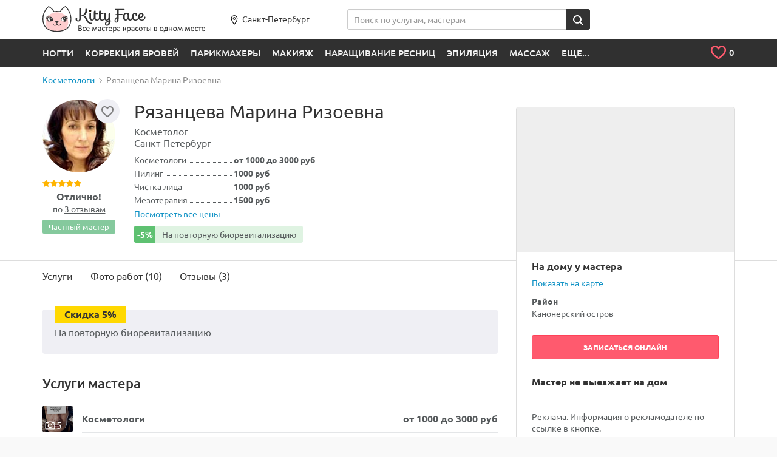

--- FILE ---
content_type: text/html; charset=UTF-8
request_url: https://peterburg.kittyface.ru/master/ryazantseva-marina-rizoevna/
body_size: 17459
content:
<!DOCTYPE html>
<html lang="ru">

<head>
    <meta name="viewport" content="user-scalable=no, width=device-width, initial-scale=1">

    <meta name="fpaaccept" content="9bd3994d-cab2-4123-ba0b-32173de788fc" />

	<link rel="shortcut icon" href="/local/templates/new/i/favicon.ico" type="image/x-icon">
	<link rel="apple-touch-icon" sizes="180x180" href="/local/templates/new/i/180_180.png">
	<link rel="apple-touch-icon" type="image/x-icon" sizes="114x114" href="/local/templates/new/i/114_114.jpg">
	<link rel="apple-touch-icon" type="image/x-icon" sizes="72x72" href="/local/templates/new/i/72_72.jpg">

		    <meta name='wmail-verification' content='2e7a95c951261d8f9b2a897b4f0bb706' />
	    <meta http-equiv="Content-Type" content="text/html; charset=UTF-8" />
<meta name="description" content="Рязанцева Марина Ризоевна специальности: косметологи. ✅10 фото работ - смотрите! Цены 😀 от 500 р. 👍Дает гарантию. ✅Запись онлайн в удобное время." />
<link href="/bitrix/js/main/core/css/core.css?16188362163963" type="text/css"  rel="stylesheet" />
<link href="/local/templates/new/all_styles.min.css?1618836221365473" type="text/css"  data-template-style="true"  rel="stylesheet" />
<link href="/local/templates/new/other_styles.css?16337087132471" type="text/css"  data-template-style="true"  rel="stylesheet" />
<link href="/local/components/ca/cookie.consent/templates/.default/style.css?17571543703708" type="text/css"  data-template-style="true"  rel="stylesheet" />
<script type="text/javascript">if(!window.BX)window.BX={message:function(mess){if(typeof mess=='object') for(var i in mess) BX.message[i]=mess[i]; return true;}};</script>
<script type="text/javascript">(window.BX||top.BX).message({'JS_CORE_LOADING':'Загрузка...','JS_CORE_NO_DATA':'- Нет данных -','JS_CORE_WINDOW_CLOSE':'Закрыть','JS_CORE_WINDOW_EXPAND':'Развернуть','JS_CORE_WINDOW_NARROW':'Свернуть в окно','JS_CORE_WINDOW_SAVE':'Сохранить','JS_CORE_WINDOW_CANCEL':'Отменить','JS_CORE_WINDOW_CONTINUE':'Продолжить','JS_CORE_H':'ч','JS_CORE_M':'м','JS_CORE_S':'с','JSADM_AI_HIDE_EXTRA':'Скрыть лишние','JSADM_AI_ALL_NOTIF':'Показать все','JSADM_AUTH_REQ':'Требуется авторизация!','JS_CORE_WINDOW_AUTH':'Войти','JS_CORE_IMAGE_FULL':'Полный размер'});</script>
<script type="text/javascript">(window.BX||top.BX).message({'LANGUAGE_ID':'ru','FORMAT_DATE':'DD.MM.YYYY','FORMAT_DATETIME':'DD.MM.YYYY HH:MI:SS','COOKIE_PREFIX':'BITRIX_SM','SERVER_TZ_OFFSET':'10800','SITE_ID':'s1','SITE_DIR':'/','USER_ID':'','SERVER_TIME':'1764954039','USER_TZ_OFFSET':'0','USER_TZ_AUTO':'Y','bitrix_sessid':'635b7ad0511c91ed5c66344001309a50'});</script>


<script type="text/javascript" src="/bitrix/js/main/core/core.js?1618836216112395"></script>
<script type="text/javascript" src="/bitrix/js/main/core/core_fx.js?161883621616538"></script>
<link rel="canonical" href="https://peterburg.kittyface.ru/master/ryazantseva-marina-rizoevna/">



<script type="text/javascript" src="/local/components/ca/cookie.consent/templates/.default/script.js?17574909616511"></script>
<script type="text/javascript" src="/local/components/ca/site.settings/templates/.default/script.js?17574912622411"></script>


                    
	    	<title>Рязанцева Марина Ризоевна 👩😀👁️👙косметологи - 🔥3 отзыва, цены от 500 рублей, 🎯запись онлайн, телефон где принимает в Санкт-Петербурге, Канонерский остров</title>
    <!-- Yandex.Metrika counter -->
<script type="text/plain" data-cookiegdpr="analytics">
    (function(m,e,t,r,i,k,a){
        m[i]=m[i]||function(){(m[i].a=m[i].a||[]).push(arguments)};
        m[i].l=1*new Date();
        for (var j = 0; j < document.scripts.length; j++) {if (document.scripts[j].src === r) { return; }}
        k=e.createElement(t),a=e.getElementsByTagName(t)[0],k.async=1,k.src=r,a.parentNode.insertBefore(k,a)
    })(window, document,'script','https://mc.yandex.ru/metrika/tag.js?id=43045794', 'ym');

    ym(43045794, 'init', {ssr:true, clickmap:true, ecommerce:"dataLayer", accurateTrackBounce:true, trackLinks:true});
</script>
<noscript><div><img src="https://mc.yandex.ru/watch/43045794" style="position:absolute; left:-9999px;" alt="" /></div></noscript>
<!-- /Yandex.Metrika counter --></head>
<body>
		    <div class="b-layout b-layout--header-static">
		<header class="b-layout__header  b-page-header" id="page-header" >
			<div class="container b-page-header__inner">
				<div class="row">
                    <div class="col-xs-12">
						<figure id="logo">
							<a href="/">
								<img src="/local/templates/new/i/blank.gif" data-src="/local/templates/new/i/logo-header-tinified.svg" class="b-lazy visible-lg visible-md" alt="KittyFace">
								<img src="/local/templates/new/i/blank.gif" data-src="/local/templates/new/i/logo-header-mob-tinified.svg" class="b-lazy visible-sm visible-xs" alt="KittyFace">
								<img src="/local/templates/new/i/blank.gif" data-src="/local/templates/new/i/logo-header-mob-2-tinified.svg" class="b-lazy hidden-xs hidden-sm hidden-md hidden-lg" alt="KittyFace">
							</a>
						</figure>
						<div class="b-page-header__city hidden-xs">
						    							<a href="#city-select-modal" class="b-page-header__city-link" data-toggle="modal">
					            <span class="b-icon b-icon--marker"></span>Санкт-Петербург						    </a>
						</div>
                        <form class="b-page-header__search hidden-xs" action="/search/" method="get">
    <div class="input-group">
        <input type="text" name="q" placeholder="Поиск по услугам, мастерам" data-domain="peterburg" class="form-control js-full-autocomp" autocomplete="off" value="" id="header-search">
        <span class="input-group-btn">
            <button class="btn btn-secondary" title="Найти"><span class="b-icon b-icon--loupe"></span></button>
        </span>
    </div>
</form>                    </div>
				</div>
			</div>

            <div class="b-page-header__post">
                <div class="container">
										<div class="main-menu hmenu hidden-xs">
	<ul>
								    		        <li class="touch-focused notouch-focused">
					<a href="/mastera/nogti/">Ногти</a>
											<div class="hmenu__sm">
							<div class="container">
								<div class="hmenu__sm-cols">
																																															<div class="hmenu__sm-col">
											<ul class="hmenu__sm-inner hmenu__sm-inner--bcols">
																									<li class="hmenu__sm-item"><a href="/mastera/master-manikyura/" class="hmenu__sm-item-inner">Маникюр</a></li>
																									<li class="hmenu__sm-item"><a href="/mastera/master-pedikyura/" class="hmenu__sm-item-inner">Педикюр</a></li>
																																			</ul>
										</div>
																													<div class="hmenu__sm-col">
											<ul class="hmenu__sm-inner hmenu__sm-inner--bcols">
																									<li class="hmenu__sm-item"><a href="/mastera/master-dizayna-nogtey/" class="hmenu__sm-item-inner">Дизайн ногтей</a></li>
																									<li class="hmenu__sm-item"><a href="/mastera/master-narashchivaniya-nogtey/" class="hmenu__sm-item-inner">Наращивание ногтей</a></li>
																																			</ul>
										</div>
																													<div class="hmenu__sm-col">
											<ul class="hmenu__sm-inner hmenu__sm-inner--bcols">
																									<li class="hmenu__sm-item"><a href="/mastera/protezirovanie-nogtey/" class="hmenu__sm-item-inner">Протезирование ногтей</a></li>
																																			</ul>
										</div>
																	</div>
							</div>
						</div>
							        </li>
		    		    				    		        <li class="touch-focused notouch-focused">
					<a href="/mastera/master-korrektsii-brovey/">Коррекция бровей</a>
											<div class="hmenu__sm">
							<div class="container">
								<div class="hmenu__sm-cols">
																																															<div class="hmenu__sm-col">
											<ul class="hmenu__sm-inner hmenu__sm-inner--bcols">
																									<li class="hmenu__sm-item"><a href="/mastera/master-okrashivaniya-brovey/" class="hmenu__sm-item-inner">Окрашивание бровей</a></li>
																									<li class="hmenu__sm-item"><a href="/mastera/master-modelirovaniya-brovey/" class="hmenu__sm-item-inner">Моделирование бровей</a></li>
																									<li class="hmenu__sm-item"><a href="/mastera/master-korrektsii-brovey-klassicheskaya/" class="hmenu__sm-item-inner">Коррекция бровей классическая</a></li>
																									<li class="hmenu__sm-item"><a href="/mastera/master-laminirovaniya-brovey/" class="hmenu__sm-item-inner">Ламинирование бровей</a></li>
																																			</ul>
										</div>
																													<div class="hmenu__sm-col">
											<ul class="hmenu__sm-inner hmenu__sm-inner--bcols">
																									<li class="hmenu__sm-item"><a href="/mastera/master-korrektsii-brovey-nityu/" class="hmenu__sm-item-inner">Коррекция бровей нитью</a></li>
																									<li class="hmenu__sm-item"><a href="/mastera/master-korrektsii-brovey-voskom/" class="hmenu__sm-item-inner">Коррекция бровей воском</a></li>
																									<li class="hmenu__sm-item"><a href="/mastera/master-korrektsii-muzhskikh-brovey/" class="hmenu__sm-item-inner">Коррекция мужских бровей</a></li>
																									<li class="hmenu__sm-item"><a href="/mastera/shugaring-brovey/" class="hmenu__sm-item-inner">Шугаринг бровей</a></li>
																																			</ul>
										</div>
																													<div class="hmenu__sm-col">
											<ul class="hmenu__sm-inner hmenu__sm-inner--bcols">
																									<li class="hmenu__sm-item"><a href="/mastera/obuchenie-korrektsii-brovey/" class="hmenu__sm-item-inner">Обучение коррекции бровей</a></li>
																									<li class="hmenu__sm-item"><a href="/mastera/master-narashchivaniya-brovey/" class="hmenu__sm-item-inner">Наращивание бровей</a></li>
																																			</ul>
										</div>
																	</div>
							</div>
						</div>
							        </li>
		    		    				    		        <li class="touch-focused notouch-focused">
					<a href="/mastera/parikmakhery/">Парикмахеры</a>
											<div class="hmenu__sm">
							<div class="container">
								<div class="hmenu__sm-cols">
																																															<div class="hmenu__sm-col">
											<ul class="hmenu__sm-inner hmenu__sm-inner--bcols">
																									<li class="hmenu__sm-item"><a href="/mastera/master-prichesok/" class="hmenu__sm-item-inner">Прически</a></li>
																									<li class="hmenu__sm-item"><a href="/mastera/master-ukladki/" class="hmenu__sm-item-inner">Укладка волос</a></li>
																									<li class="hmenu__sm-item"><a href="/mastera/parikmakher/" class="hmenu__sm-item-inner">Стрижка</a></li>
																									<li class="hmenu__sm-item"><a href="/mastera/master-po-okrashivaniyu-volos/" class="hmenu__sm-item-inner">Окрашивание волос</a></li>
																									<li class="hmenu__sm-item"><a href="/mastera/master-vypryamleniya-volos/" class="hmenu__sm-item-inner">Выпрямление волос</a></li>
																																			</ul>
										</div>
																													<div class="hmenu__sm-col">
											<ul class="hmenu__sm-inner hmenu__sm-inner--bcols">
																									<li class="hmenu__sm-item"><a href="/mastera/vrach-po-lecheniyu-volos/" class="hmenu__sm-item-inner">Лечение волос</a></li>
																									<li class="hmenu__sm-item"><a href="/mastera/master-narashchivaniya-volos/" class="hmenu__sm-item-inner">Наращивание волос</a></li>
																									<li class="hmenu__sm-item"><a href="/mastera/master-laminirovaniya-volos/" class="hmenu__sm-item-inner">Ламинирование волос</a></li>
																									<li class="hmenu__sm-item"><a href="/mastera/master-khimicheskoy-zavivki-volos/" class="hmenu__sm-item-inner">Химическая завивка волос</a></li>
																									<li class="hmenu__sm-item"><a href="/mastera/obuchenie-parikmakherskomu-iskusstvu/" class="hmenu__sm-item-inner">Обучение парикмахерскому искусству</a></li>
																																			</ul>
										</div>
																													<div class="hmenu__sm-col">
											<ul class="hmenu__sm-inner hmenu__sm-inner--bcols">
																									<li class="hmenu__sm-item"><a href="/mastera/master-mytya-golovy/" class="hmenu__sm-item-inner">Мытье головы</a></li>
																									<li class="hmenu__sm-item"><a href="/mastera/parikmakher-stilist/" class="hmenu__sm-item-inner">Парикмахер стилист</a></li>
																									<li class="hmenu__sm-item"><a href="/mastera/barbery/" class="hmenu__sm-item-inner">Барберы</a></li>
																																			</ul>
										</div>
																	</div>
							</div>
						</div>
							        </li>
		    		    				    		        <li class="touch-focused notouch-focused">
					<a href="/mastera/master-makiyazha/">Макияж</a>
											<div class="hmenu__sm">
							<div class="container">
								<div class="hmenu__sm-cols">
																																															<div class="hmenu__sm-col">
											<ul class="hmenu__sm-inner hmenu__sm-inner--bcols">
																									<li class="hmenu__sm-item"><a href="/mastera/master-vechernego-makiyazha/" class="hmenu__sm-item-inner">Вечерний макияж</a></li>
																									<li class="hmenu__sm-item"><a href="/mastera/master-dnevnogo-makiyazha/" class="hmenu__sm-item-inner">Дневной макияж</a></li>
																									<li class="hmenu__sm-item"><a href="/mastera/master-makiyazha-dlya-fotosessii/" class="hmenu__sm-item-inner">Макияж для фотосессии</a></li>
																									<li class="hmenu__sm-item"><a href="/mastera/master-vozrastnogo-makiyazha/" class="hmenu__sm-item-inner">Возрастной макияж</a></li>
																									<li class="hmenu__sm-item"><a href="/mastera/master-obucheniya-makiyazhu/" class="hmenu__sm-item-inner">Обучение макияжу</a></li>
																																			</ul>
										</div>
																													<div class="hmenu__sm-col">
											<ul class="hmenu__sm-inner hmenu__sm-inner--bcols">
																									<li class="hmenu__sm-item"><a href="/mastera/master-estestvennogo-makiyazha/" class="hmenu__sm-item-inner">Естественный макияж</a></li>
																									<li class="hmenu__sm-item"><a href="/mastera/master-makiyazha-na-vypusknoy/" class="hmenu__sm-item-inner">Макияж на выпускной</a></li>
																									<li class="hmenu__sm-item"><a href="/mastera/master-smoki-ays/" class="hmenu__sm-item-inner">Смоки айс макияж</a></li>
																									<li class="hmenu__sm-item"><a href="/mastera/master-fantaziynogo-i-kreativnyy-makiyazh/" class="hmenu__sm-item-inner">Фантазийный и креативный макияж</a></li>
																									<li class="hmenu__sm-item"><a href="/mastera/master-detskogo-makiyazha/" class="hmenu__sm-item-inner">Детский макияж</a></li>
																																			</ul>
										</div>
																													<div class="hmenu__sm-col">
											<ul class="hmenu__sm-inner hmenu__sm-inner--bcols">
																									<li class="hmenu__sm-item"><a href="/mastera/master-ekspress-makiyazha/" class="hmenu__sm-item-inner">Экспресс макияж</a></li>
																									<li class="hmenu__sm-item"><a href="/mastera/master-muzhskogo-makiyazha/" class="hmenu__sm-item-inner">Мужской макияж</a></li>
																									<li class="hmenu__sm-item"><a href="/mastera/vremennye-tatu/" class="hmenu__sm-item-inner">Временные тату</a></li>
																									<li class="hmenu__sm-item"><a href="/mastera/master-klubnogo-makiyazha/" class="hmenu__sm-item-inner">Клубный макияж</a></li>
																																				    <li class="hmenu__sm-item hmenu__sm-item--more"><a href="/mastera/master-makiyazha/" class="hmenu__sm-item-inner">… показать все</a></li>
																							</ul>
										</div>
																	</div>
							</div>
						</div>
							        </li>
		    		    				    		        <li class="touch-focused notouch-focused">
					<a href="/mastera/master-narashchivaniya-resnits/">Наращивание ресниц</a>
											<div class="hmenu__sm">
							<div class="container">
								<div class="hmenu__sm-cols">
																																															<div class="hmenu__sm-col">
											<ul class="hmenu__sm-inner hmenu__sm-inner--bcols">
																									<li class="hmenu__sm-item"><a href="/mastera/master-laminirovaniya-resnits/" class="hmenu__sm-item-inner">Ламинирование ресниц</a></li>
																									<li class="hmenu__sm-item"><a href="/mastera/master-poresnichnogo-narashchivaniya-resnits/" class="hmenu__sm-item-inner">Поресничное наращивание ресниц</a></li>
																									<li class="hmenu__sm-item"><a href="/mastera/master-okrashivaniya-resnits/" class="hmenu__sm-item-inner">Окрашивание ресниц</a></li>
																									<li class="hmenu__sm-item"><a href="/mastera/master-po-snyatiyu-i-korrektsii-narashchennykh-resnits/" class="hmenu__sm-item-inner">Снятие и коррекция наращенных ресниц</a></li>
																									<li class="hmenu__sm-item"><a href="/mastera/master-po-narashchivaniyu-ugolkov-resnits/" class="hmenu__sm-item-inner">Наращивание уголков ресниц</a></li>
																																			</ul>
										</div>
																													<div class="hmenu__sm-col">
											<ul class="hmenu__sm-inner hmenu__sm-inner--bcols">
																									<li class="hmenu__sm-item"><a href="/mastera/obyemnoe-narashchivanie/" class="hmenu__sm-item-inner">Объемное наращивание</a></li>
																									<li class="hmenu__sm-item"><a href="/mastera/master-molekulyarnogo-vosstanovleniya-resnits/" class="hmenu__sm-item-inner">Молекулярное восстановление ресниц</a></li>
																									<li class="hmenu__sm-item"><a href="/mastera/master-zavivki-resnits/" class="hmenu__sm-item-inner">Завивка ресниц</a></li>
																									<li class="hmenu__sm-item"><a href="/mastera/master-po-narashchivaniyu-resnits-puchkami/" class="hmenu__sm-item-inner">Наращивание ресниц пучками</a></li>
																									<li class="hmenu__sm-item"><a href="/mastera/master-narashchivaniya-tsvetnykh-resnits/" class="hmenu__sm-item-inner">Наращивание цветных ресниц</a></li>
																																			</ul>
										</div>
																													<div class="hmenu__sm-col">
											<ul class="hmenu__sm-inner hmenu__sm-inner--bcols">
																									<li class="hmenu__sm-item"><a href="/mastera/master-po-obucheniyu-narashchivaniyu-resnits/" class="hmenu__sm-item-inner">Обучение наращиванию ресниц</a></li>
																									<li class="hmenu__sm-item"><a href="/mastera/master-dekora-resnits/" class="hmenu__sm-item-inner">Декор ресниц</a></li>
																									<li class="hmenu__sm-item"><a href="/mastera/nakladnye-resnitsy/" class="hmenu__sm-item-inner">Накладные ресницы</a></li>
																									<li class="hmenu__sm-item"><a href="/mastera/master-po-narashchivaniyu-resnits-norkoy/" class="hmenu__sm-item-inner">Наращивание ресниц норкой</a></li>
																																				    <li class="hmenu__sm-item hmenu__sm-item--more"><a href="/mastera/master-narashchivaniya-resnits/" class="hmenu__sm-item-inner">… показать все</a></li>
																							</ul>
										</div>
																	</div>
							</div>
						</div>
							        </li>
		    		    				    		        <li class="touch-focused notouch-focused">
					<a href="/mastera/master-epilyatsii/">Эпиляция</a>
											<div class="hmenu__sm">
							<div class="container">
								<div class="hmenu__sm-cols">
																																															<div class="hmenu__sm-col">
											<ul class="hmenu__sm-inner hmenu__sm-inner--bcols">
																									<li class="hmenu__sm-item"><a href="/mastera/master-epilyatsii-glubokogo-bikini/" class="hmenu__sm-item-inner">Эпиляция глубокого бикини</a></li>
																									<li class="hmenu__sm-item"><a href="/mastera/master-epilyatsii-podmyshek/" class="hmenu__sm-item-inner">Эпиляция подмышек</a></li>
																									<li class="hmenu__sm-item"><a href="/mastera/master-epilyatsii-nog/" class="hmenu__sm-item-inner">Эпиляция ног</a></li>
																									<li class="hmenu__sm-item"><a href="/mastera/master-shugaringa/" class="hmenu__sm-item-inner">Шугаринг</a></li>
																									<li class="hmenu__sm-item"><a href="/mastera/master-epilyatsii-goleni/" class="hmenu__sm-item-inner">Эпиляция голени</a></li>
																																			</ul>
										</div>
																													<div class="hmenu__sm-col">
											<ul class="hmenu__sm-inner hmenu__sm-inner--bcols">
																									<li class="hmenu__sm-item"><a href="/mastera/master-epilyatsii-ruk/" class="hmenu__sm-item-inner">Эпиляция рук</a></li>
																									<li class="hmenu__sm-item"><a href="/mastera/master-epilyatsii-klassicheskogo-bikini/" class="hmenu__sm-item-inner">Эпиляция классического бикини</a></li>
																									<li class="hmenu__sm-item"><a href="/mastera/master-epilyatsii-ruk-do-loktya/" class="hmenu__sm-item-inner">Эпиляция рук до локтя</a></li>
																									<li class="hmenu__sm-item"><a href="/mastera/master-epilyatsii-verkhney-guby/" class="hmenu__sm-item-inner">Эпиляция верхней губы</a></li>
																									<li class="hmenu__sm-item"><a href="/mastera/master-epilyatsii-bedra/" class="hmenu__sm-item-inner">Эпиляция бедра</a></li>
																																			</ul>
										</div>
																													<div class="hmenu__sm-col">
											<ul class="hmenu__sm-inner hmenu__sm-inner--bcols">
																									<li class="hmenu__sm-item"><a href="/mastera/master-epilyatsii-voskom/" class="hmenu__sm-item-inner">Эпиляция воском</a></li>
																									<li class="hmenu__sm-item"><a href="/mastera/master-epilyatsii-zhivota/" class="hmenu__sm-item-inner">Эпиляция живота</a></li>
																									<li class="hmenu__sm-item"><a href="/mastera/master-epilyatsii-yagodits/" class="hmenu__sm-item-inner">Эпиляция ягодиц</a></li>
																									<li class="hmenu__sm-item"><a href="/mastera/master-epilyatsii-na-litse/" class="hmenu__sm-item-inner">Эпиляция на лице</a></li>
																																				    <li class="hmenu__sm-item hmenu__sm-item--more"><a href="/mastera/master-epilyatsii/" class="hmenu__sm-item-inner">… показать все</a></li>
																							</ul>
										</div>
																	</div>
							</div>
						</div>
							        </li>
		    		    				    		        <li class="touch-focused notouch-focused">
					<a href="/mastera/massazhist/">Массаж</a>
											<div class="hmenu__sm">
							<div class="container">
								<div class="hmenu__sm-cols">
																																															<div class="hmenu__sm-col">
											<ul class="hmenu__sm-inner hmenu__sm-inner--bcols">
																									<li class="hmenu__sm-item"><a href="/mastera/master-klassicheskogo-massazha/" class="hmenu__sm-item-inner">Классический массаж</a></li>
																									<li class="hmenu__sm-item"><a href="/mastera/master-antitsellyulitnogo-massazha/" class="hmenu__sm-item-inner">Антицеллюлитный массаж</a></li>
																									<li class="hmenu__sm-item"><a href="/mastera/master-massazha-litsa/" class="hmenu__sm-item-inner">Массаж лица</a></li>
																									<li class="hmenu__sm-item"><a href="/mastera/master-massazha-spiny/" class="hmenu__sm-item-inner">Массаж спины</a></li>
																									<li class="hmenu__sm-item"><a href="/mastera/master-massazha-sheyno-vorotnikovoy-zony/" class="hmenu__sm-item-inner">Массаж шейно воротниковой зоны</a></li>
																																			</ul>
										</div>
																													<div class="hmenu__sm-col">
											<ul class="hmenu__sm-inner hmenu__sm-inner--bcols">
																									<li class="hmenu__sm-item"><a href="/mastera/master-limfodrenazhnogo-massazha/" class="hmenu__sm-item-inner">Лимфодренажный массаж</a></li>
																									<li class="hmenu__sm-item"><a href="/mastera/master-massazha-nog-i-stop/" class="hmenu__sm-item-inner">Массаж ног и стоп</a></li>
																									<li class="hmenu__sm-item"><a href="/mastera/master-lechebno-ozdorovitelnogo-massazha/" class="hmenu__sm-item-inner">Лечебно оздоровительный массаж</a></li>
																									<li class="hmenu__sm-item"><a href="/mastera/master-detskogo-massazha/" class="hmenu__sm-item-inner">Детский массаж</a></li>
																									<li class="hmenu__sm-item"><a href="/mastera/master-medovogo-massazha/" class="hmenu__sm-item-inner">Медовый массаж</a></li>
																																			</ul>
										</div>
																													<div class="hmenu__sm-col">
											<ul class="hmenu__sm-inner hmenu__sm-inner--bcols">
																									<li class="hmenu__sm-item"><a href="/mastera/master-banochnogo-massazha/" class="hmenu__sm-item-inner">Баночный массаж</a></li>
																									<li class="hmenu__sm-item"><a href="/mastera/master-sportivnogo-massazha/" class="hmenu__sm-item-inner">Спортивный массаж</a></li>
																									<li class="hmenu__sm-item"><a href="/mastera/master-massazha-ruk/" class="hmenu__sm-item-inner">Массаж рук</a></li>
																									<li class="hmenu__sm-item"><a href="/mastera/master-massazha-golovy/" class="hmenu__sm-item-inner">Массаж головы</a></li>
																																				    <li class="hmenu__sm-item hmenu__sm-item--more"><a href="/mastera/massazhist/" class="hmenu__sm-item-inner">… показать все</a></li>
																							</ul>
										</div>
																	</div>
							</div>
						</div>
							        </li>
		    		    				    		        		    		    				    		        		    		    				    		        		    		    				    		        		    		    				    		        		    		    				    		        		    		    				    		        		    		    				    		        		    		    				    		        		    		    				    		        		    		    				    		        		    		    				    		        		    		    				    		        		    		    				    		        		    		    				    		        		    		    				    		        		    		    				    		        		    		    				    		        		    		    				    		        		    		    				    		        		    		    				    		        		    		    				    		        		    		    				    		        		    		    				<li class="touch-focused notouch-focused">
			<a href="#">ЕЩЕ...</a>
		    <div class="hmenu__sm">
				<div class="container">
					<div class="hmenu__sm-cols">
																																<div class="hmenu__sm-col">
								<ul class="hmenu__sm-inner hmenu__sm-inner--bcols">
																			<li class="hmenu__sm-item"><a href="/mastera/vrach-allergologii/" class="hmenu__sm-item-inner">Аллергология</a></li>
																			<li class="hmenu__sm-item"><a href="/mastera/arenda-kabinetov-v-salonakh/" class="hmenu__sm-item-inner">Аренда кабинетов в салонах</a></li>
																			<li class="hmenu__sm-item"><a href="/mastera/vrach-biorevitalizatsii/" class="hmenu__sm-item-inner">Биоревитализация</a></li>
																			<li class="hmenu__sm-item"><a href="/mastera/master-dermatologii/" class="hmenu__sm-item-inner">Дерматология</a></li>
																			<li class="hmenu__sm-item"><a href="/mastera/dietolog/" class="hmenu__sm-item-inner">Диетология</a></li>
																			<li class="hmenu__sm-item"><a href="/mastera/master-zagara/" class="hmenu__sm-item-inner">Загар</a></li>
																			<li class="hmenu__sm-item"><a href="/mastera/kosmetolog/" class="hmenu__sm-item-inner">Косметологи</a></li>
																			<li class="hmenu__sm-item"><a href="/mastera/kosmetolog/" class="hmenu__sm-item-inner">Косметологи</a></li>
																	</ul>
							</div>
																				<div class="hmenu__sm-col">
								<ul class="hmenu__sm-inner hmenu__sm-inner--bcols">
																			<li class="hmenu__sm-item"><a href="/mastera/mezoterapevt/" class="hmenu__sm-item-inner">Мезотерапия</a></li>
																			<li class="hmenu__sm-item"><a href="/mastera/manualnyy-terapevt/" class="hmenu__sm-item-inner">Мануальная терапия</a></li>
																			<li class="hmenu__sm-item"><a href="/mastera/poshiv-odezhdy/" class="hmenu__sm-item-inner">Пошив одежды</a></li>
																			<li class="hmenu__sm-item"><a href="/mastera/master-pilinga/" class="hmenu__sm-item-inner">Пилинг</a></li>
																			<li class="hmenu__sm-item"><a href="/mastera/pirsing/" class="hmenu__sm-item-inner">Пирсинг</a></li>
																			<li class="hmenu__sm-item"><a href="/mastera/vrach-plasticheskoy-khirurgii/" class="hmenu__sm-item-inner">Пластическая хирургия</a></li>
																			<li class="hmenu__sm-item"><a href="/mastera/rukodelie/" class="hmenu__sm-item-inner">Рукоделие</a></li>
																			<li class="hmenu__sm-item"><a href="/mastera/refleksoterapevt/" class="hmenu__sm-item-inner">Рефлексотерапия</a></li>
																	</ul>
							</div>
																				<div class="hmenu__sm-col">
								<ul class="hmenu__sm-inner hmenu__sm-inner--bcols">
																			<li class="hmenu__sm-item"><a href="/mastera/stilist/" class="hmenu__sm-item-inner">Стилист имиджмейкер</a></li>
																			<li class="hmenu__sm-item"><a href="/mastera/svadebnyy-stilist/" class="hmenu__sm-item-inner">Свадебный стилист</a></li>
																			<li class="hmenu__sm-item"><a href="/mastera/master-spa-protsedur/" class="hmenu__sm-item-inner">Спа процедуры</a></li>
																			<li class="hmenu__sm-item"><a href="/mastera/tatuirovki/" class="hmenu__sm-item-inner">Татуировки</a></li>
																			<li class="hmenu__sm-item"><a href="/mastera/master-tatuazha/" class="hmenu__sm-item-inner">Татуаж</a></li>
																			<li class="hmenu__sm-item"><a href="/mastera/trikholog/" class="hmenu__sm-item-inner">Трихология</a></li>
																			<li class="hmenu__sm-item"><a href="/mastera/fotograf/" class="hmenu__sm-item-inner">Фотограф</a></li>
																	</ul>
							</div>
											</div>
				</div>
			</div>
		</li>
	</ul>
</div>
<div style="height: 0; width: 0; position: absolute; top: -99999px; left: 0; visibility: hidden;"><svg xmlns="http://www.w3.org/2000/svg" xmlns:xlink="http://www.w3.org/1999/xlink"><symbol viewBox="2.8 -2 7.7 13.3" id="icon-chevron-left" xmlns="http://www.w3.org/2000/svg"><path d="M10.2 9.5c.4.4.4 1 0 1.4-.4.4-1 .4-1.4 0L3.1 5.3c-.4-.4-.4-1 0-1.4l5.6-5.6c.4-.4 1-.4 1.4 0 .4.4.4 1 0 1.4L5.2 4.6l5 4.9z"/></symbol></svg></div>                    <ul id="top_tools">
    <li>
        <div class="b-page-header__my-fav dropdown dropdown-cart">
            <div class="b-page-header__my-fav-link dropdown-toggle">
                <span class="b-icon b-icon--heart-empty"></span>
                <span class="b-page-header__my-fav-link-num"><i id="fcnt" data-count="0">0</i></span>
            </div>
            <ul class="dropdown-menu hidden" id="cart_items">
                                <li class="js-noreplace">
                </li>
            </ul>
        </div>
    </li>
</ul>
					                </div>
            </div>
		</header>
		            <!-- dynamic content -->
			<div id="position" class="b-layout__breadcrumbs b-breadcrumbs">
				<div class="container">
					<ul class="b-breadcrumbs__list" itemscope itemtype="http://schema.org/BreadcrumbList" ><li itemprop="itemListElement" itemscope itemtype="http://schema.org/ListItem"><a itemprop="item" href="https://peterburg.kittyface.ru/mastera/kosmetolog/"><span itemprop="name">Косметологи</span></a><meta itemprop="position" content="1"></li><li><span><span>Рязанцева Марина Ризоевна</span></span</li></ul>				</div>
			</div>
            <!-- dynamic content end -->
		<main class="b-layout__content mod_m">
  <article itemscope itemtype="http://schema.org/Product" class="mod_m">
    <div class="container">
      <div class="row">
        <div class="col-xs-12 col-md-8 b-master">
		            <div class="b-master__info">
            <div class="b-master__avatar-wrapper">
              <div class="b-fav b-fav_m">
                <a href="" class="b-fav__link js-favorite " data-active-class="b-fav__link--active"  data-id="1570732">
                                        <span class="js-icon b-icon b-icon--heart-empty"></span>
                                  </a>
              </div>
              <div class="b-master__avatar">
                  <img src="https://pic0.kittyface.ru/upload/resize_cache/iblock/1af/90_90_2/1af6389b3f5b2a01f11b5a18f24152a9.jpg" itemprop="image" width="120" height="120" alt="Рязанцева Марина Ризоевна косметолог, Санкт-Петербург">
              </div>
                                <div itemprop="aggregateRating" itemscope itemtype="http://schema.org/AggregateRating">
                    <div class="b-rate">
                      <meta itemprop="worstRating" content="1">
                      <meta itemprop="bestRating" content="5">
                      <meta itemprop="ratingValue" content="5.0">
                      <span class="b-rate__stars">
                                                                                    <span class="b-rate__star"><span class="b-icon b-icon--star"></span></span>
                                                                                                                <span class="b-rate__star"><span class="b-icon b-icon--star"></span></span>
                                                                                                                <span class="b-rate__star"><span class="b-icon b-icon--star"></span></span>
                                                                                                                <span class="b-rate__star"><span class="b-icon b-icon--star"></span></span>
                                                                                                                <span class="b-rate__star"><span class="b-icon b-icon--star"></span></span>
                                                                          </span>
                    </div>
                    <div class="b-master__txt_big text-center">
                      <b>Отлично!</b>
                    </div>
                    <div class="b-master__txt text-center">
                      по <a href="#master-reviews" class="b-master__txt-lnk"><span itemprop="reviewCount">3</span> отзывам</a>
                    </div>
                  </div>
                                                                  <span class="b-label b-label--distance">Частный мастер</span>
                                            </div>
            <div>
              <h1>
                <span class="b-master__name" itemprop="name">Рязанцева Марина Ризоевна</span>
                <span class="b-master__prof" itemprop="description">
                    Косметолог <br />Санкт-Петербург                </span>
              </h1>

                                <div class="b-map-list">
                                            <div class="b-map-list__item" itemprop="offers" itemscope itemtype="http://schema.org/Offer">
                          <div class="b-map-list__item_left"><span itemprop="name">Косметологи</span></div>
                          <div class="b-map-list__item_right"><b>от 1000 до 3000 руб</b></div>
						  <meta itemprop="price" content="1000">
                          <meta itemprop="priceCurrency" content="RUB">
                        </div>
                                            <div class="b-map-list__item" itemprop="offers" itemscope itemtype="http://schema.org/Offer">
                          <div class="b-map-list__item_left"><span itemprop="name">Пилинг</span></div>
                          <div class="b-map-list__item_right"><b>1000 руб</b></div>
						  <meta itemprop="price" content="1000">
                          <meta itemprop="priceCurrency" content="RUB">
                        </div>
                                            <div class="b-map-list__item" itemprop="offers" itemscope itemtype="http://schema.org/Offer">
                          <div class="b-map-list__item_left"><span itemprop="name">Чистка лица</span></div>
                          <div class="b-map-list__item_right"><b>1000 руб</b></div>
						  <meta itemprop="price" content="1000">
                          <meta itemprop="priceCurrency" content="RUB">
                        </div>
                                            <div class="b-map-list__item" itemprop="offers" itemscope itemtype="http://schema.org/Offer">
                          <div class="b-map-list__item_left"><span itemprop="name">Мезотерапия</span></div>
                          <div class="b-map-list__item_right"><b>1500 руб</b></div>
						  <meta itemprop="price" content="1500">
                          <meta itemprop="priceCurrency" content="RUB">
                        </div>
                                      </div>
                  <div class="text-left">
                    <a class="b-map-list__link" href="#prices" rel="nofollow">Посмотреть все цены</a>
                  </div>
                                              <div class="b-label-actions">
                    <a href="#action1" class="b-label-action">
                      <span class="b-label-action__value">-5%</span>
                                                <span class="b-label-action__txt">На повторную биоревитализацию</span>
                                          </a>
                  </div>
                          </div>
          </div>
        </div>

        <div class="col-xs-12 col-md-4 pull-right">
          <div class="b-master__data">

            <div class="section">
                                <div class="b-master__data-map js-profile-map" data-title="Адрес мастера" id="profile_map" data-coords="[[[59.898661,30.210711]]]"></div>

                  <div class="b-master__data-place">

                                                                <div class="b-place">
                          <div class="b-place__name">
                                                                <a>На дому у мастера</a>
                                                        </div>
                          <div class="b-place__address">
                            <div class="h3"><a rel="nofollow" class="b-place__address-text js-ymap-link" href="#map-modal" data-title="Адрес мастера" data-toggle="modal" data-coord="[[59.898661,30.210711]]">Показать на карте</a></div>
                                                      </div>
                                                        <div class="b-place__text-block">
                                  <div class="b-place__subtitle h3">Район</div><br>
                                  Канонерский остров                              </div>
                                                  </div>
                                      </div>
              
              <div class="b-master__data-main">
                <div class="b-master__data-main-btns">

                  				                                                    <a rel="nofollow" class="btn btn-primary btn-lg btn-block js-master-online js-ya-direct-goal" href="#" onclick="window.open('ht'+'tp'+'s:'+'//'+'ca'+'ke'+'.r'+'ul'+'ea'+'dc'+'li'+'ck'+'.r'+'u/'+'go'+'/4'+'0f'+'86'+'08'+'1a'+'bc'+'ab'+'c3'+'1?'+'dl'+'=h'+'tt'+'ps'+':/'+'/p'+'ro'+'fi'+'.r'+'u/'+'kr'+'as'+'ot'+'a/'+'?s'+'ea'+'ml'+'es'+'s='+'1&'+'ta'+'bN'+'am'+'e='+'OR'+'DE'+'R&'+'su'+'b1'+'=k'+'it'+'ty'+'fa'+'ce', '_blank')">Записаться онлайн</a>
                        				                  </div>
              </div>

                                <div class="b-master__housecall">
                      <div class="b-master__housecall-title">
                                                        Мастер не выезжает на дом
                                                </div>
                  </div>
              
              <div class="b-master__data-main">
                  <p>Реклама. Информация о рекламодателе по ссылке в кнопке.</p>
              </div>

            </div>

          </div>
        </div>

        <div class="col-xs-12 col-md-8 b-master-info">
          <ul class="b-tabs">
                          <li><a href="#prices">Услуги</a></li>
                                                  <li><a href="#master-photos">Фото работ (10)</a></li>
                                      <li><a href="#master-reviews">Отзывы (3)</a></li>
                      </ul>
                        <div class="b-actions">
                <div class="b-actions__title"></div>
                <div class="b-actions__inner row">
                                                                                                <div class="col-xs-12">
                                <div id="action1" class="b-action">
                                  <h3 class="b-action__value">Скидка 5%</h3>
                                  <div class="b-action__txt">На повторную биоревитализацию</div>
                                </div>
                              </div>
                                                                                  </div>
              </div>
          
                        <section id="prices" class="b-services-price b-services-price_m">
                <div class="b-services-price__content">
                  <div class="b-title_card-full">
                    <div>
                      <h2>Услуги мастера</h2>
                    </div>
                                      </div>
                  <div class="b-services-price__table" id="price_list">
                                                                                                    <div class="b-services-price__item ">
                                <div class="b-services-price__item-title">
                                  <div class="h3"><b>Косметологи</b></div>
                                                                                                                                                <a href="https://pic1.kittyface.ru/upload/iblock/c19/c19ff11bb1e3178ee96ec67c13634b7d.jpg" data-caption="<span><b>Работа мастера:</b> Рязанцевой Марины Ризоевны</span> <b>Косметологи - от 1000 до 3000 руб</b><br />" class="b-services-price__photo" data-fancybox="gallery1">
                                        <img src="/local/templates/new/i/blank.gif" data-src="/upload/resize_cache/iblock/c19/50_42_2/c19ff11bb1e3178ee96ec67c13634b7d.jpg" alt="" class="loading">
                                        <span class="b-services-price__photo-descr">
                                          <span class="b-icon b-icon--camera-white"></span>
                                          <span>5</span>
                                        </span>
                                      </a>
                                                                                <div class="hidden">
                                                                                                                                                                                                                                                                                                <a href="https://pic0.kittyface.ru/upload/iblock/d86/d868432a78db6131865dd917c53a4517.jpg" data-caption="<span><b>Работа мастера:</b> Рязанцевой Марины Ризоевны</span> <b>Косметологи - от 1000 до 3000 руб</b><br />" data-fancybox="gallery1"></a>
                                                                                                                                                                                                                                                    <a href="https://pic0.kittyface.ru/upload/iblock/dda/dda91ccea3355b876a762651ba3f27b5.jpg" data-caption="<span><b>Работа мастера:</b> Рязанцевой Марины Ризоевны</span> <b>Косметологи - от 1000 до 3000 руб</b><br />" data-fancybox="gallery1"></a>
                                                                                                                                                                                                                                                    <a href="https://pic1.kittyface.ru/upload/iblock/c0d/c0d26709ecbd713e60a2b398153aee80.jpg" data-caption="<span><b>Работа мастера:</b> Рязанцевой Марины Ризоевны</span> <b>Косметологи - от 1000 до 3000 руб</b><br />" data-fancybox="gallery1"></a>
                                                                                                                                                                                                                                                    <a href="https://pic0.kittyface.ru/upload/iblock/6da/6da9a66a692a02f8ba6f022e5bfd31fc.jpg" data-caption="<span><b>Работа мастера:</b> Рязанцевой Марины Ризоевны</span> <b>Косметологи - от 1000 до 3000 руб</b><br />" data-fancybox="gallery1"></a>
                                                                                                                                      </div>
                                                                            								                                  </div>
                                <div class="b-services-price__item-price">
                                    								    <b>от 1000 до 3000 руб</b>
                                </div>
                              </div>
                                                                                                                                                  <div class="b-services-price__item b-services-price__item_sub ">
                                    <div class="b-services-price__item-title">
                                      Пилинг                                                                                                                </div>
                                    <div class="b-services-price__item-price">
                                        										1000 руб                                    </div>
                                  </div>
                                                                                                  <div class="b-services-price__item b-services-price__item_sub ">
                                    <div class="b-services-price__item-title">
                                      Чистка лица                                                                                <small>Чистка лица и альгинатная  маска</small>
                                                                                                                </div>
                                    <div class="b-services-price__item-price">
                                        										1000 руб                                    </div>
                                  </div>
                                                                                                  <div class="b-services-price__item b-services-price__item_sub ">
                                    <div class="b-services-price__item-title">
                                      Мезотерапия                                                                                <small>Мезатерапия лица препаратом Мелсмон</small>
                                                                                                                </div>
                                    <div class="b-services-price__item-price">
                                        										1500 руб                                    </div>
                                  </div>
                                                                                                  <div class="b-services-price__item b-services-price__item_sub ">
                                    <div class="b-services-price__item-title">
                                      Биоревитализация                                                                                <small>Биоревитализация лица препаратом Курасен.Подтяжка,разглаживание морщин,увлажнение,омолаживание</small>
                                                                                                                </div>
                                    <div class="b-services-price__item-price">
                                        										3000 руб                                    </div>
                                  </div>
                                                                                                  <div class="b-services-price__item b-services-price__item_sub ">
                                    <div class="b-services-price__item-title">
                                      Аппаратная косметология                                                                                                                </div>
                                    <div class="b-services-price__item-price">
                                        										от 500 до 600 руб / сеанс                                    </div>
                                  </div>
                                                                                                  <div class="b-services-price__item b-services-price__item_sub hidden">
                                    <div class="b-services-price__item-title">
                                      Дарсонвализация                                                                                <small>От выпадения волос</small>
                                                                                                                </div>
                                    <div class="b-services-price__item-price">
                                        										500 руб / сеанс                                    </div>
                                  </div>
                                                                                                  <div class="b-services-price__item b-services-price__item_sub hidden">
                                    <div class="b-services-price__item-title">
                                      Микротоковая терапия                                                                                                                </div>
                                    <div class="b-services-price__item-price">
                                        										600 руб                                    </div>
                                  </div>
                                                                                                  <div class="b-services-price__item b-services-price__item_sub hidden">
                                    <div class="b-services-price__item-title">
                                      Миндальный пилинг                                                                                <small>уход плюс пилинг</small>
                                                                                                                </div>
                                    <div class="b-services-price__item-price">
                                        										1000 руб                                    </div>
                                  </div>
                                                                                                  <div class="b-services-price__item b-services-price__item_sub hidden">
                                    <div class="b-services-price__item-title">
                                      Удаление новообразований                                                                                <small>Удаление наростов,новообразований 500руб до 10 элементов</small>
                                                                                                                </div>
                                    <div class="b-services-price__item-price">
                                        										500 руб / шт.                                    </div>
                                  </div>
                                                                                                  <div class="b-services-price__item b-services-price__item_sub hidden">
                                    <div class="b-services-price__item-title">
                                      Мезотерапия тела                                                                                <small>Сжигание жира,уколы Липолитика</small>
                                                                                                                </div>
                                    <div class="b-services-price__item-price">
                                        										1000 руб                                    </div>
                                  </div>
                                                                                                  <div class="b-services-price__item b-services-price__item_sub hidden">
                                    <div class="b-services-price__item-title">
                                      Лечение гиперпигментации                                                                                                                </div>
                                    <div class="b-services-price__item-price">
                                        										1000 руб                                    </div>
                                  </div>
                                                                                                  <div class="b-services-price__item b-services-price__item_sub hidden">
                                    <div class="b-services-price__item-title">
                                      Мезотерапия волос                                                                                <small>Мезотерапия волос .Рост волос</small>
                                                                                                                </div>
                                    <div class="b-services-price__item-price">
                                        										1000 руб                                    </div>
                                  </div>
                                                                                                  <div class="b-services-price__item b-services-price__item_sub hidden">
                                    <div class="b-services-price__item-title">
                                      Лечение гипергидроза                                                                                                                </div>
                                    <div class="b-services-price__item-price">
                                        										3500 руб / сеанс                                    </div>
                                  </div>
                                                                                                  <div class="b-services-price__item b-services-price__item_sub hidden">
                                    <div class="b-services-price__item-title">
                                      Процедура BB Glow                                                                                <small>Эффект тонального крема на долго,скрывает недостатки и увлажняет кожу.</small>
                                                                                                                </div>
                                    <div class="b-services-price__item-price">
                                        										2000 руб                                    </div>
                                  </div>
                                                                                                                                                                                                                                    <div class="b-services-price__item  hidden">
                                    <div class="b-services-price__item-title">
                                      Массаж лица                                                                                <small>600 руб. / 25 мин.</small>
                                                                                                                </div>
                                    <div class="b-services-price__item-price">
                                        										цена после консультации                                    </div>
                                  </div>
                                                                                                  <div class="b-services-price__item  hidden">
                                    <div class="b-services-price__item-title">
                                      Микротоковый массаж лица                                                                                <small>Микротоковая терапия лица – 600 руб. / усл.</small>
                                                                                                                </div>
                                    <div class="b-services-price__item-price">
                                        										цена после консультации                                    </div>
                                  </div>
                                                                                                                                                                                                                                    <div class="b-services-price__item  hidden">
                                    <div class="b-services-price__item-title">
                                      Временные тату                                                                                <small>Мехенди,тату хной</small>
                                                                                                                </div>
                                    <div class="b-services-price__item-price">
                                        										500 руб                                    </div>
                                  </div>
                                                                                                                                                                                          <div class="b-services-price__more" id="price_list_all">Развернуть еще 12 услуг <span class="b-icon b-icon--angle-more"></span></div>
                                        </div>

                  
                </div>
              </section>
          
          
                        <section id="master-photos" class="b-gallery__section">
                <div class="b-title_card-full">
                  <h2>Фото работ</h2>
                </div>
                <div class="b-gallery" id="gallery_list">
                                                                              <div class="b-gallery__item ">
                        <div class="b-gallery__item-img loading" data-src="https://pic1.kittyface.ru/upload/resize_cache/iblock/c19/180_175_2/c19ff11bb1e3178ee96ec67c13634b7d.jpg"></div>
                        <a title="Косметологи: фото 1. Автор Рязанцева Марина Ризоевна." href="https://pic1.kittyface.ru/upload/iblock/c19/c19ff11bb1e3178ee96ec67c13634b7d.jpg" data-fancybox="big-gallery" data-caption="<span><b>Работа мастера:</b> Рязанцевой Марины Ризоевны</span> <b>Косметологи - от 1000 до 3000 руб</b><br />"></a>
                                                    <div class="b-gallery__item-txt">
                                <div class="b-gallery__item-serv">Косметологи - от 1000 до 3000 руб</div>
                            </div>
                                              </div>
                                                            <div class="b-gallery__item ">
                        <div class="b-gallery__item-img loading" data-src="https://pic0.kittyface.ru/upload/resize_cache/iblock/d86/180_175_2/d868432a78db6131865dd917c53a4517.jpg"></div>
                        <a title="Косметологи: фото 2. Автор Рязанцева Марина Ризоевна." href="https://pic0.kittyface.ru/upload/iblock/d86/d868432a78db6131865dd917c53a4517.jpg" data-fancybox="big-gallery" data-caption="<span><b>Работа мастера:</b> Рязанцевой Марины Ризоевны</span> <b>Косметологи - от 1000 до 3000 руб</b><br />"></a>
                                                    <div class="b-gallery__item-txt">
                                <div class="b-gallery__item-serv">Косметологи - от 1000 до 3000 руб</div>
                            </div>
                                              </div>
                                                            <div class="b-gallery__item ">
                        <div class="b-gallery__item-img loading" data-src="https://pic1.kittyface.ru/upload/resize_cache/iblock/4fc/180_175_2/4fc5ee6624499cd0172592e1a409f149.jpg"></div>
                        <a title=": фото 3. Автор Рязанцева Марина Ризоевна." href="https://pic0.kittyface.ru/upload/iblock/4fc/4fc5ee6624499cd0172592e1a409f149.jpg" data-fancybox="big-gallery" data-caption="<span><b>Работа мастера:</b> Рязанцевой Марины Ризоевны</span> "></a>
                                              </div>
                                                            <div class="b-gallery__item ">
                        <div class="b-gallery__item-img loading" data-src="https://pic0.kittyface.ru/upload/resize_cache/iblock/14f/180_175_2/14f278a7240c73c41c30ab339809bba5.jpg"></div>
                        <a title=": фото 4. Автор Рязанцева Марина Ризоевна." href="https://pic1.kittyface.ru/upload/iblock/14f/14f278a7240c73c41c30ab339809bba5.jpg" data-fancybox="big-gallery" data-caption="<span><b>Работа мастера:</b> Рязанцевой Марины Ризоевны</span> "></a>
                                              </div>
                                                            <div class="b-gallery__item ">
                        <div class="b-gallery__item-img loading" data-src="https://pic0.kittyface.ru/upload/resize_cache/iblock/dda/180_175_2/dda91ccea3355b876a762651ba3f27b5.jpg"></div>
                        <a title="Косметологи: фото 5. Автор Рязанцева Марина Ризоевна." href="https://pic0.kittyface.ru/upload/iblock/dda/dda91ccea3355b876a762651ba3f27b5.jpg" data-fancybox="big-gallery" data-caption="<span><b>Работа мастера:</b> Рязанцевой Марины Ризоевны</span> <b>Косметологи - от 1000 до 3000 руб</b><br />"></a>
                                                    <div class="b-gallery__item-txt">
                                <div class="b-gallery__item-serv">Косметологи - от 1000 до 3000 руб</div>
                            </div>
                                              </div>
                                                            <div class="b-gallery__item ">
                        <div class="b-gallery__item-img loading" data-src="https://pic0.kittyface.ru/upload/resize_cache/iblock/c0d/180_175_2/c0d26709ecbd713e60a2b398153aee80.jpg"></div>
                        <a title="Косметологи: фото 6. Автор Рязанцева Марина Ризоевна." href="https://pic1.kittyface.ru/upload/iblock/c0d/c0d26709ecbd713e60a2b398153aee80.jpg" data-fancybox="big-gallery" data-caption="<span><b>Работа мастера:</b> Рязанцевой Марины Ризоевны</span> <b>Косметологи - от 1000 до 3000 руб</b><br />"></a>
                                                    <div class="b-gallery__item-txt">
                                <div class="b-gallery__item-serv">Косметологи - от 1000 до 3000 руб</div>
                            </div>
                                              </div>
                                                            <div class="b-gallery__item ">
                        <div class="b-gallery__item-img loading" data-src="https://pic0.kittyface.ru/upload/resize_cache/iblock/22b/180_175_2/22b8fb1472bd024342ed2e4eeed515e9.jpg"></div>
                        <a title=": фото 7. Автор Рязанцева Марина Ризоевна." href="https://pic1.kittyface.ru/upload/iblock/22b/22b8fb1472bd024342ed2e4eeed515e9.jpg" data-fancybox="big-gallery" data-caption="<span><b>Работа мастера:</b> Рязанцевой Марины Ризоевны</span> "></a>
                                              </div>
                                                            <div class="b-gallery__item ">
                        <div class="b-gallery__item-img loading" data-src="https://pic1.kittyface.ru/upload/resize_cache/iblock/bc0/180_175_2/bc0dcdfb1083b5d46db4e4fe17bca99a.jpg"></div>
                        <a title=": фото 8. Автор Рязанцева Марина Ризоевна." href="https://pic1.kittyface.ru/upload/iblock/bc0/bc0dcdfb1083b5d46db4e4fe17bca99a.jpg" data-fancybox="big-gallery" data-caption="<span><b>Работа мастера:</b> Рязанцевой Марины Ризоевны</span> "></a>
                                              </div>
                                                            <div class="b-gallery__item ">
                        <div class="b-gallery__item-img loading" data-src="https://pic1.kittyface.ru/upload/resize_cache/iblock/f7a/180_175_2/f7a08d02303b053405973930ab16b90b.jpg"></div>
                        <a title=": фото 9. Автор Рязанцева Марина Ризоевна." href="https://pic0.kittyface.ru/upload/iblock/f7a/f7a08d02303b053405973930ab16b90b.jpg" data-fancybox="big-gallery" data-caption="<span><b>Работа мастера:</b> Рязанцевой Марины Ризоевны</span> "></a>
                                              </div>
                                                            <div class="b-gallery__item ">
                        <div class="b-gallery__item-img loading" data-src="https://pic1.kittyface.ru/upload/resize_cache/iblock/6da/180_175_2/6da9a66a692a02f8ba6f022e5bfd31fc.jpg"></div>
                        <a title="Косметологи: фото 10. Автор Рязанцева Марина Ризоевна." href="https://pic0.kittyface.ru/upload/iblock/6da/6da9a66a692a02f8ba6f022e5bfd31fc.jpg" data-fancybox="big-gallery" data-caption="<span><b>Работа мастера:</b> Рязанцевой Марины Ризоевны</span> <b>Косметологи - от 1000 до 3000 руб</b><br />"></a>
                                                    <div class="b-gallery__item-txt">
                                <div class="b-gallery__item-serv">Косметологи - от 1000 до 3000 руб</div>
                            </div>
                                              </div>
                                    
                </div>
              </section>
          
          <section class="b-reviews" id="master-reviews">
                            <div class="b-title_card-full">
                  <div>
                    <div class="b-rate  b-rate--inline  b-rate--lg b-rate_m">
                      <span class="b-rate__stars">
                                                                                    <span class="b-rate__star b-rate__star_m"><span class="b-icon b-icon--star"></span></span>
                                                                                                                <span class="b-rate__star b-rate__star_m"><span class="b-icon b-icon--star"></span></span>
                                                                                                                <span class="b-rate__star b-rate__star_m"><span class="b-icon b-icon--star"></span></span>
                                                                                                                <span class="b-rate__star b-rate__star_m"><span class="b-icon b-icon--star"></span></span>
                                                                                                                <span class="b-rate__star b-rate__star_m"><span class="b-icon b-icon--star"></span></span>
                                                                          </span>
                    </div>
                    <h2>3 Отзыва</h2>
                  </div>
                  <div>
                    <div class="b-title__label">
                      <i class="ico ico-reliability"></i>
                      <span>Мы проверяем каждый отзыв <br/>на достоверность</span>
                    </div>
                  </div>
                </div>
                <div class="b-reviews__list-wrapper">
    <div class="b-reviews__list">
        <div class="b-reviews__list-inner" id="reviews_list">
                            <div class="b-review js-review " itemprop="review" itemscope itemtype="http://schema.org/Review">
                    <a id="review_2200683"></a>
                    <div itemprop="itemReviewed" itemscope itemtype="http://schema.org/Person">
                        <meta itemprop="name" content="Рязанцева Марина Ризоевна">
                    </div>    
                    
                    <div class="b-review__header">
                      <div>
                        <div class="h4 b-review__username"><b itemprop="author">Аполлинария  написала отзыв:</b></div>
                        <div class="b-rate  b-rate--inline  b-rate--lg" itemprop="reviewRating" itemscope itemtype="http://schema.org/Rating">
						    <meta itemprop="worstRating" content = "1">
						    <meta itemprop="bestRating" content = "5">
						    <meta itemprop="ratingValue" content = "5">
                            <span class="b-rate__stars">
                                                                                                            <span class="b-rate__star"><span class="b-icon b-icon--star"></span></span>
                                                                                                                                                <span class="b-rate__star"><span class="b-icon b-icon--star"></span></span>
                                                                                                                                                <span class="b-rate__star"><span class="b-icon b-icon--star"></span></span>
                                                                                                                                                <span class="b-rate__star"><span class="b-icon b-icon--star"></span></span>
                                                                                                                                                <span class="b-rate__star"><span class="b-icon b-icon--star"></span></span>
                                                                                                </span>
                            <span class="b-rate__txt">Очень понравилось!</span>
                        </div>
                      </div>
                      <div>
                        <meta itemprop="datePublished" content="2019-12-08">
						<time class="b-review__date" datetime="2019-12-08">8 декабря 2019</time>
                      </div>
                    </div>
                    <div class="b-review__content">
                      <p itemprop="description">Марина очень приятная женщина, располагает к себе. Пришла на микротоки, результатом осталась довольна! Сразу же записалась на курс)</p>
                    </div>
                </div>
                            <div class="b-review js-review " itemprop="review" itemscope itemtype="http://schema.org/Review">
                    <a id="review_2341764"></a>
                    <div itemprop="itemReviewed" itemscope itemtype="http://schema.org/Person">
                        <meta itemprop="name" content="Рязанцева Марина Ризоевна">
                    </div>    
                    
                    <div class="b-review__header">
                      <div>
                        <div class="h4 b-review__username"><b itemprop="author">Александра Минина  написала отзыв:</b></div>
                        <div class="b-rate  b-rate--inline  b-rate--lg" itemprop="reviewRating" itemscope itemtype="http://schema.org/Rating">
						    <meta itemprop="worstRating" content = "1">
						    <meta itemprop="bestRating" content = "5">
						    <meta itemprop="ratingValue" content = "5">
                            <span class="b-rate__stars">
                                                                                                            <span class="b-rate__star"><span class="b-icon b-icon--star"></span></span>
                                                                                                                                                <span class="b-rate__star"><span class="b-icon b-icon--star"></span></span>
                                                                                                                                                <span class="b-rate__star"><span class="b-icon b-icon--star"></span></span>
                                                                                                                                                <span class="b-rate__star"><span class="b-icon b-icon--star"></span></span>
                                                                                                                                                <span class="b-rate__star"><span class="b-icon b-icon--star"></span></span>
                                                                                                </span>
                            <span class="b-rate__txt">Очень понравилось!</span>
                        </div>
                      </div>
                      <div>
                        <meta itemprop="datePublished" content="2019-10-13">
						<time class="b-review__date" datetime="2019-10-13">13 октября 2019</time>
                      </div>
                    </div>
                    <div class="b-review__content">
                      <p itemprop="description">Все отлично. Меня всё устроило.</p>
                    </div>
                </div>
                            <div class="b-review js-review " itemprop="review" itemscope itemtype="http://schema.org/Review">
                    <a id="review_1841382"></a>
                    <div itemprop="itemReviewed" itemscope itemtype="http://schema.org/Person">
                        <meta itemprop="name" content="Рязанцева Марина Ризоевна">
                    </div>    
                    
                    <div class="b-review__header">
                      <div>
                        <div class="h4 b-review__username"><b itemprop="author">Екатерина  написала отзыв:</b></div>
                        <div class="b-rate  b-rate--inline  b-rate--lg" itemprop="reviewRating" itemscope itemtype="http://schema.org/Rating">
						    <meta itemprop="worstRating" content = "1">
						    <meta itemprop="bestRating" content = "5">
						    <meta itemprop="ratingValue" content = "5">
                            <span class="b-rate__stars">
                                                                                                            <span class="b-rate__star"><span class="b-icon b-icon--star"></span></span>
                                                                                                                                                <span class="b-rate__star"><span class="b-icon b-icon--star"></span></span>
                                                                                                                                                <span class="b-rate__star"><span class="b-icon b-icon--star"></span></span>
                                                                                                                                                <span class="b-rate__star"><span class="b-icon b-icon--star"></span></span>
                                                                                                                                                <span class="b-rate__star"><span class="b-icon b-icon--star"></span></span>
                                                                                                </span>
                            <span class="b-rate__txt">Очень понравилось!</span>
                        </div>
                      </div>
                      <div>
                        <meta itemprop="datePublished" content="2018-12-01">
						<time class="b-review__date" datetime="2018-12-01">1 декабря 2018</time>
                      </div>
                    </div>
                    <div class="b-review__content">
                      <p itemprop="description">Процедурой довольна! Хороший специалист, приятна в общении! Буду обращаться ещё и рекомендовать другим</p>
                    </div>
                </div>
                    </div>
        <div class="b-reviews__btns">
                    <a rel="nofollow" href="#add-review" id="js-show-form-add-review" role="button" data-toggle="collapse" aria-expanded="false" aria-controls="add-review" class="btn btn-success btn-lg">Написать отзыв</a>
        </div>
    </div>
</div>
                        <section class="b-reviews__add-wrap collapse" id="add-review" style="display:none;">
    <form class="b-reviews__add-form" id="js-add-review-form">
		<div class="b-reviews__add-title">Напишите отзыв о Рязанцевой Марине Ризоевне:</div>
        <input type="hidden" name="entity_id" id="entity_id" value="1570732">
        <div class="b-reviews__add-rate-wrap">
            <div class="b-rate  b-rate--inline  b-rate--xl  b-rate--hover js-rating-selector ">
                <small class="b-rate__action-text">Оцените:</small>
				<span class="b-rate__stars js-stars">
				    					    <span class="b-rate__star">
                                                            <span class="b-icon b-icon--star-empty"></span>
                            						</span>
										    <span class="b-rate__star">
                                                            <span class="b-icon b-icon--star-empty"></span>
                            						</span>
										    <span class="b-rate__star">
                                                            <span class="b-icon b-icon--star-empty"></span>
                            						</span>
										    <span class="b-rate__star">
                                                            <span class="b-icon b-icon--star-empty"></span>
                            						</span>
										    <span class="b-rate__star">
                                                            <span class="b-icon b-icon--star-empty"></span>
                            						</span>
					                </span>
                <span class="b-rate__reaction-status">
                    <span class="b-icon b-icon--smile-type-1 js-faces js-bad hidden"></span>
                    <span class="b-icon b-icon--smile-type-2 js-faces js-med hidden"></span>
                    <span class="b-icon b-icon--smile-type-3 js-faces js-good hidden"></span>
                </span>
                <input class="b-rate__hidden-input" name="rating" id="rating" type="hidden" value="">
            </div>
        </div>
        <div class="b-reviews__add-textarea  form-group "> <!-- has-error -->
            <label for="text"> Опишите подробно впечатления о мастере</label>
            <textarea class="form-control" name="text" id="text" placeholder="Опишите навыки мастера, его оборудование, качество исполнения. Дайте рекомендации будущим клиентам."></textarea>
        </div>
					<div class="b-reviews__add-userinfo">
				<p class="b-reviews__add-userinfo-title">Авторизуйтесь, чтобы оставить отзыв на KittyFace.ru:</p>
								<ul class="b-reviews__add-userinfo-social b-social-list" id="social_login" data-server="https://peterburg.kittyface.ru" data-servermain="https://kittyface.ru" data-add_review="" data-mailru="752321" data-yandex="82a430c2ee8e43a5b151599a5401709f" data-action="add_review" data-page="/master/ryazantseva-marina-rizoevna/" data-ukey="f3415030ed2cf15206d6a4c519935b56">
					<li><a href="#" data-link="vk" data-size="660x450" class="b-social-list__item b-social-list__item--vk js-socials-button"><span class="b-icon b-icon--vkontakte"></span></a></li>
					<li><a href="#" data-link="od" data-size="580x400" class="b-social-list__item b-social-list__item--od js-socials-button"><span class="b-icon b-icon--odnoklassniki"></span></a></li>
					<li><a href="#" data-link="ya" data-size="660x450" class="b-social-list__item b-social-list__item--ya js-socials-button"><span class="b-icon b-icon--yandex"></span></a></li>
					<li><a href="#" data-link="mail" data-size="580x400" class="b-social-list__item b-social-list__item--mr js-socials-button"><span class="b-icon b-icon--mailru"></span></a></li>
				</ul>
				<div class="b-reviews__add-inner">
					<div class="b-reviews__add-or">
						<span>или</span>
					</div>
					<div class="b-reviews__add-input form-group ">
						<label for="name">Ваше имя</label>
						<input class="form-control" type="text" id="name" name="name" placeholder="">
					</div>
					<div class="b-reviews__add-input form-group ">
						<label for="phone">Ваш телефон</label>
						<input class="form-control js-phone-mask" type="tel" id="phone" name="phone" value="+7">
					</div>
				</div>
                <div class="b-reviews__add-descr">
                  Нажимая на кнопки "Отправить отзыв" и авторизоваться через соцсети, вы подтверждаете, что:<br/>
                  <div class="form-group mod-checkbox ">
                    <div class="checkbox">
                      <label>
                        <input type="checkbox" name="agree_pers" value="1" id="agree_pers" checked required class="mod-checkbox"> соглашаетесь на обработку <a href="/legal/policy/" target="_blank">персональных данных</a>
                      </label>
                    </div>
                  </div>
                  <div class="form-group mod-checkbox ">
                    <div class="checkbox">
                      <label>
                        <input type="checkbox" name="agree_rules" value="1" id="agree_rules" checked required class="mod-checkbox"> принимаете <a href="/legal/review-rules/" target="_blank">правила написания отзывов</a>
                      </label>
                    </div>
                  </div>
                </div>
			</div>
                <div class="b-reviews__add-actions ">
            <div class="row">
                <div class="col-xs-12  col-sm-6">
                </div>
                <div class="b-reviews__add-send col-xs-12 col-sm-6">
                    <button class="btn btn-success js-submit">Отправить отзыв</button>
                </div>
            </div>
        </div>
    </form>
</section>

<div class="b-modal  b-modal--submit-list  text-center  modal " role="dialog" tabindex="-1" id="add-review-success-modal">
	<div class="modal-dialog" role="document">
	  <div class="modal-content">
		<div class="modal-body">
		  <button type="button" class="close" data-dismiss="modal" aria-label="Close"><span aria-hidden="true">&times;</span></button>
		  <div class="row">
			<div class="col-xs-12  b-layout__ready-for-call">
		        <img class="b-lazy" src="/local/templates/new/i/blank.gif" data-src="/local/templates/new/i/callcenter.svg" alt="Kitty Face">
			</div>
			<div class="col-xs-12  text-center">
			  <div class="modal-title">Спасибо за ваше мнение</div>
			  <p>Ваш отзыв принят и отправлен на модерацию. Как только отзыв пройдет проверку, его сразу увидят все пользователя КиттиФэйс :)</p>
			  <button class="btn  btn-primary  btn-lg" data-dismiss="modal" type="button">Здорово!</button>
			</div>
		  </div>
		</div>
	  </div>
	</div>
</div>
          </section>

        <div style="text-align: center;padding: 25px 0px;">
            <span style="display:none;" class="fpaping"></span>        </div>
      </div>

      
    </div>
    
    <section class="b-masters-other mod_m b-masters-other_mod_noslider">
        <div class="container">
            <h2 class="b-masters-other__title">Лучшие мастера поблизости</h2>
            <div class="b-masters-other__tabs-content row">
                                    <div class="col-xs-12 col-sm-4 col-lg-3">
						<div class="b-card">
							<a title="Косметологи: фото 1. Автор Паранчева Ольга Алексеевна." href="https://peterburg.kittyface.ru/master/parancheva-olga-alekseevna/" class="b-card__img loading" data-src="https://pic1.kittyface.ru/upload/iblock/cc6/cc6057cc974949fc4b682f99492726ff.jpg">
								<span class="b-favorite b-card__fav">
									<span class="b-favorite__link b-favorite__link_m js-favorite " data-active-class="b-favorite__link--active" data-id="1351165">
									  										  <span class="js-icon b-icon b-icon--heart-empty"></span>
									  									</span>
								</span>
																	<span class="b-card__title">
										<span class="b-icon b-icon--camera-white"></span>
										Косметологи - 300 руб									</span>
															</a>
							<span class="b-card__author-info">
								<span class="b-card__author-info-left">
									<span>
										<img src="/local/templates/new/i/blank.gif" data-src="https://pic1.kittyface.ru/upload/resize_cache/iblock/7c5/90_90_2/7c563f525a5aca3a00f86ad3b0c13d03.jpg" alt="" class="loading b-card__author-img">
									</span>

																			<div class="b-rate">
											<span class="b-rate__stars">
																																							<span class="b-rate__star"><span class="b-icon b-icon--star"></span></span>
																																																				<span class="b-rate__star"><span class="b-icon b-icon--star"></span></span>
																																																				<span class="b-rate__star"><span class="b-icon b-icon--star"></span></span>
																																																				<span class="b-rate__star"><span class="b-icon b-icon--star"></span></span>
																																																																			<span class="b-rate__star"><span class="b-icon b-icon--star-semi"></span></span>
																																																		</span>
										</div>
										<div class="b-rate__txt b-rate__txt_xs">8 отзывов</div>
																	</span>
								<span class="b-card__author-info-right">
									<a class="b-card__author-name" href="https://peterburg.kittyface.ru/master/parancheva-olga-alekseevna/">Паранчева Ольга Алексеевна</a>
																																						<span class="b-location__metro  b-location__metro--block">
																								<span class="b-metro"><span class="station-circle" style="background:#004AA5;"></span>Петроградская</span>
																										<span class="b-metro"><span class="station-circle" style="background:#C7008C;"></span>Чкаловская</span>
																							</span>
																	</span>
							</span>
						</div>
                    </div>
                                    <div class="col-xs-12 col-sm-4 col-lg-3">
						<div class="b-card">
							<a title="Косметологи: фото 1. Автор Ларина Евгения Игоревна." href="https://peterburg.kittyface.ru/master/larina-evgeniya-igorevna/" class="b-card__img loading" data-src="https://pic1.kittyface.ru/upload/iblock/c61/c61d09d04aa8264e15737b8135f14b14.jpg">
								<span class="b-favorite b-card__fav">
									<span class="b-favorite__link b-favorite__link_m js-favorite " data-active-class="b-favorite__link--active" data-id="1699318">
									  										  <span class="js-icon b-icon b-icon--heart-empty"></span>
									  									</span>
								</span>
																	<span class="b-card__title">
										<span class="b-icon b-icon--camera-white"></span>
										Косметологи - 5700 руб									</span>
															</a>
							<span class="b-card__author-info">
								<span class="b-card__author-info-left">
									<span>
										<img src="/local/templates/new/i/blank.gif" data-src="https://pic0.kittyface.ru/upload/resize_cache/iblock/819/90_90_2/819f40155d0b97c11cca342d95c18a11.jpg" alt="" class="loading b-card__author-img">
									</span>

																			<div class="b-rate">
											<span class="b-rate__stars">
																																							<span class="b-rate__star"><span class="b-icon b-icon--star"></span></span>
																																																				<span class="b-rate__star"><span class="b-icon b-icon--star"></span></span>
																																																				<span class="b-rate__star"><span class="b-icon b-icon--star"></span></span>
																																																				<span class="b-rate__star"><span class="b-icon b-icon--star"></span></span>
																																																				<span class="b-rate__star"><span class="b-icon b-icon--star"></span></span>
																																				</span>
										</div>
										<div class="b-rate__txt b-rate__txt_xs">4 отзыва</div>
																	</span>
								<span class="b-card__author-info-right">
									<a class="b-card__author-name" href="https://peterburg.kittyface.ru/master/larina-evgeniya-igorevna/">Ларина Евгения Игоревна</a>
																																						<span class="b-location__metro  b-location__metro--block">
																								<span class="b-metro"><span class="station-circle" style="background:#004AA5;"></span>Пионерская</span>
																										<span class="b-metro"><span class="station-circle" style="background:#C7008C;"></span>Комендантский проспект</span>
																										<span class="b-metro"><span class="station-circle" style="background:#C7008C;"></span>Старая Деревня</span>
																							</span>
																	</span>
							</span>
						</div>
                    </div>
                                    <div class="col-xs-12 col-sm-4 col-lg-3">
						<div class="b-card">
							<a title="Косметологи: фото 1. Автор Крылова Анна Игоревна." href="https://peterburg.kittyface.ru/master/krylova-anna-igorevna/" class="b-card__img loading" data-src="https://pic0.kittyface.ru/upload/iblock/0d9/0d9726e51c85e4606575ab537bc36f19.jpg">
								<span class="b-favorite b-card__fav">
									<span class="b-favorite__link b-favorite__link_m js-favorite " data-active-class="b-favorite__link--active" data-id="1856326">
									  										  <span class="js-icon b-icon b-icon--heart-empty"></span>
									  									</span>
								</span>
																	<span class="b-card__title">
										<span class="b-icon b-icon--camera-white"></span>
										Косметологи									</span>
															</a>
							<span class="b-card__author-info">
								<span class="b-card__author-info-left">
									<span>
										<img src="/local/templates/new/i/blank.gif" data-src="https://pic0.kittyface.ru/local/templates/new/i/avatars/girl6.svg" alt="" class="loading b-card__author-img">
									</span>

																			<div class="b-rate">
											<span class="b-rate__stars">
																																							<span class="b-rate__star"><span class="b-icon b-icon--star"></span></span>
																																																				<span class="b-rate__star"><span class="b-icon b-icon--star"></span></span>
																																																				<span class="b-rate__star"><span class="b-icon b-icon--star"></span></span>
																																																				<span class="b-rate__star"><span class="b-icon b-icon--star"></span></span>
																																																																			<span class="b-rate__star"><span class="b-icon b-icon--star-empty"></span></span>
																																																		</span>
										</div>
										<div class="b-rate__txt b-rate__txt_xs">4 отзыва</div>
																	</span>
								<span class="b-card__author-info-right">
									<a class="b-card__author-name" href="https://peterburg.kittyface.ru/master/krylova-anna-igorevna/">Крылова Анна Игоревна</a>
																			<div class="b-card__author-prop b-card__author-prop_with-ico">
											<span class="b-icon b-icon--car"></span>
											Выезд на дом
										</div>
																																						<span class="b-location__metro  b-location__metro--block">
																								<span class="b-metro"><span class="station-circle" style="background:#FFA700;"></span>Ладожская</span>
																							</span>
																	</span>
							</span>
						</div>
                    </div>
                                    <div class="col-xs-12 col-sm-4 col-lg-3">
						<div class="b-card">
							<a title="Косметологи: фото 1. Автор Терехова Татьяна Ивановна." href="https://peterburg.kittyface.ru/master/terekhova-tatyana-ivanovna/" class="b-card__img loading" data-src="https://pic1.kittyface.ru/upload/iblock/278/2784763ec9220a036a65e30109dd8bf6.jpg">
								<span class="b-favorite b-card__fav">
									<span class="b-favorite__link b-favorite__link_m js-favorite " data-active-class="b-favorite__link--active" data-id="1874803">
									  										  <span class="js-icon b-icon b-icon--heart-empty"></span>
									  									</span>
								</span>
																	<span class="b-card__title">
										<span class="b-icon b-icon--camera-white"></span>
										Косметологи									</span>
															</a>
							<span class="b-card__author-info">
								<span class="b-card__author-info-left">
									<span>
										<img src="/local/templates/new/i/blank.gif" data-src="https://pic0.kittyface.ru/upload/resize_cache/iblock/08d/90_90_2/08df26aa53162e41422419c78f3f287b.jpg" alt="" class="loading b-card__author-img">
									</span>

																			<div class="b-rate">
											<span class="b-rate__stars">
																																							<span class="b-rate__star"><span class="b-icon b-icon--star"></span></span>
																																																				<span class="b-rate__star"><span class="b-icon b-icon--star"></span></span>
																																																				<span class="b-rate__star"><span class="b-icon b-icon--star"></span></span>
																																																				<span class="b-rate__star"><span class="b-icon b-icon--star"></span></span>
																																																																			<span class="b-rate__star"><span class="b-icon b-icon--star-semi"></span></span>
																																																		</span>
										</div>
										<div class="b-rate__txt b-rate__txt_xs">3 отзыва</div>
																	</span>
								<span class="b-card__author-info-right">
									<a class="b-card__author-name" href="https://peterburg.kittyface.ru/master/terekhova-tatyana-ivanovna/">Терехова Татьяна Ивановна</a>
																																						<span class="b-location__metro  b-location__metro--block">
																								<span class="b-metro"><span class="station-circle" style="background:#FF0000;"></span>Пушкинская</span>
																							</span>
																	</span>
							</span>
						</div>
                    </div>
                            </div>
        </div>
    </section>

    <div class="b-need-help">
      <div class="b-need-help__inner  container">

                        <div class="row">
                <div class="b-need-help__wrap col-xs-12 col-sm-8 col-md-9">
                  <div class="b-need-help__title">Создайте заказ на услугу</div>
                  <div class="b-need-help__txt">Мы разошлем его подходящим мастерам и&nbsp;они смогут предложить вам свою помощь лично!</div>
                </div>
                <div class="b-need-help__wrap col-xs-12 col-sm-4 col-md-3">
				  <a rel="nofollow" class="btn btn-lg btn-primary js-master-online js-ya-direct-goal" href="#" onclick="window.open('ht'+'tp'+'s:'+'//'+'ca'+'ke'+'.r'+'ul'+'ea'+'dc'+'li'+'ck'+'.r'+'u/'+'go'+'/4'+'0f'+'86'+'08'+'1a'+'bc'+'ab'+'c3'+'1?'+'dl'+'=h'+'tt'+'ps'+':/'+'/p'+'ro'+'fi'+'.r'+'u/'+'kr'+'as'+'ot'+'a/'+'?s'+'ea'+'ml'+'es'+'s='+'1&'+'ta'+'bN'+'am'+'e='+'OR'+'DE'+'R&'+'su'+'b1'+'=k'+'it'+'ty'+'fa'+'ce', '_blank')">Создать заказ</a>
                </div>
              </div>
                </div>
    </div>

  </article>
</main>


<div class="b-modal b-modal--form b-modal--recommend-me modal" role="dialog" tabindex="-1" id="temp-online">
	<div class="modal-dialog modal-sm" role="document">
		<div class="modal-content">
			<div class="modal-header">
				<button type="button" class="close" data-dismiss="modal" aria-label="Close"><span aria-hidden="true">&times;</span></button>
				<div class="modal-title">Оставьте контактные данные и мы перезвоним через 5&nbsp;минут</div>
			</div>
			<div class="modal-body">
				<form class="text-left" id="js-online-temp-form">
					<input type="hidden" name="entity_id" value="">
					<div class="form-group">
						<label>Ваше имя</label>
						<input class="form-control field-required" name="name" type="text" placeholder="">
					</div>
					<div class="form-group">
						<label>Ваш телефон</label>
						<input class="form-control field-required" name="phone" type="text"  pattern="[0-9]*" placeholder="">
					</div>
                    <div class="form-group">
						<label>Email</label>
						<input class="form-control field-required" name="email" type="text" placeholder="">
					</div>
					<div class="text-right">
						<button class="btn btn-success btn-block js-submit">Отправить</button>
					</div>
                    <div class="text-left">
                      <div class="form-group mod-checkbox">
                        <div class="checkbox">
                          <label>
                            <input type="checkbox" name="agree" checked class="field-required"> Cогласие на обработку <a rel="nofollow" href="/legal/policy/" target="_blank">персональных данных</a>
                          </label>
                        </div>
                      </div>
                      <div class="b-ps">
                        Услуги по подбору специалиста предоставляет сервис PROFI.RU.
                      </div>
                    </div>
				</form>
			</div>
		</div>
	</div>
</div>

<template style="display:none;" id="aftercaption">
  <div class="fancybox__aftercaption clearfix">
    <div class="fancybox__ac-lg">
      <b>Хотите также?</b>
      <span>Запишитесь на прием!</span>
    </div>
            <div class="btn btn-primary btn-block btn-lg js-fancy-onln-link js-master-online" title="Записаться онлайн">
          Записаться онлайн
        </div>
    
     
  </div>
</template>
		<footer class="b-layout__footer b-page-footer">
			<div class="container">
				<div class="row">
					<div class="col-sm-4">
						<figure>
						    <a href="/" class="b-page-footer__logo">
							    <span class="b-icon b-icon--logo-footer">
								    <img src="/local/templates/new/i/blank.gif" data-src="/local/templates/new/i/icon-logo-footer.svg" class="b-lazy" alt="KittyFace">
								</span>
						    </a>
						</figure>
						<p class="b-page-footer__sublogo-msg">Все мастера красоты в одном месте!</p>
						<noindex>
						    <p class="b-page-footer__descr">Все отзывы опубликованы в&nbsp;соответствии с&nbsp;пользовательским соглашением. &nbsp;Реклама. Информация о рекламодателе по ссылкам в статье</p>
						</noindex>
					</div>
					<div class="col-sm-4">
                        <ul class="b-page-footer__list">
                            <li class="b-page-footer__list-item">
                                <a rel="nofollow" href="/legal/policy/">Политика конфиденциальности</a>
                            </li>
                            <li class="b-page-footer__list-item">
                                <a rel="nofollow" href="/legal/review-rules/">Правила публикации отзывов</a>
                            </li>
                            <li class="b-page-footer__list-item">
                                <a rel="nofollow" href="/contacts/">Контакты</a>
                            </li>
                             <li class="b-page-footer__list-item">
                                <a rel="nofollow" href="/sitemap/mastera/">Карта сайта</a>
                            </li>
                        </ul>
					</div>
				</div>
			</div>
		</footer>
	</div>
	<div id="toTop" class="b-to-top">
		<span class="b-icon b-icon--to-top"></span>
	</div>
	<div class="b-modal b-modal--map modal" tabindex="-1" role="dialog" id="map-modal">
		<div class="modal-dialog modal-lg" role="document">
			<div class="modal-content">
				<div class="modal-header">
					<button type="button" class="close" data-dismiss="modal" aria-label="Close"><span aria-hidden="true">&times;</span></button>
					<div class="modal-title">Адрес салона</div>
				</div>
				<div class="modal-body">
					<div style="width:100%;height:400px;" id="ymap"></div>
				</div>
			</div>
		</div>
	</div>
	<div class="b-modal b-modal--form b-modal--submit-list modal" tabindex="-1" role="dialog" id="favorite">
		<div class="modal-dialog modal-sm" role="document">
			<div class="modal-content">
				<div class="modal-header">
					<button type="button" class="close" data-dismiss="modal" aria-label="Close"><span aria-hidden="true">&times;</span></button>
					<div class="modal-title">Отправить список на email</div>
				</div>
				<div class="modal-body">
					<form class="">
						<div class="form-group">
							<label for="modal-usermail">Ваше имя</label>
							<input class="form-control" type="text" id="modal-username" placeholder="" required>
						</div>
						<div class="form-group">
							<label for="modal-username">E-mail</label>
							<input class="form-control" type="email" id="modal-usermail" placeholder="" required>
						</div>
						<div class="text-right">
							<button class="btn btn-success">Отправить</button>
						</div>
					</form>
				</div>
			</div>
		</div>
	</div>
    <div class="b-modal  b-modal--submit-list  text-center  modal" role="dialog" tabindex="-1" id="temp-online-success">
		<div class="modal-dialog" role="document">
		  <div class="modal-content">
			<div class="modal-body">
			  <button type="button" class="close" data-dismiss="modal" aria-label="Close"><span aria-hidden="true">&times;</span></button>
			  <div class="row">
				<div class="col-xs-12  b-layout__ready-for-call">
			        <img class="b-lazy" src="/local/templates/new/i/blank.gif" data-src="/local/templates/new/i/callcenter.svg" alt="Kitty Face">
				</div>
				<div class="col-xs-12  text-center">
				  <div class="modal-title">Почти готово!</div>
				  <p>Через 5 минут мы перезвоним вам, чтобы подтвердить запись и уточнить все детали</p>
				  <button class="btn  btn-primary  btn-lg" data-dismiss="modal" type="button">Хорошо, я жду!</button>
				</div>
			  </div>
			</div>
		  </div>
		</div>
	</div>
    <div class="b-modal  modal" tabindex="-1" role="dialog" id="city-select-modal">
		<div class="modal-dialog  modal-sm" role="document">
			<div class="modal-content">
				<div class="modal-header">
				    <button type="button" class="close" data-dismiss="modal" aria-label="Close"><span aria-hidden="true">&times;</span></button>
				    <div class="modal-title">Выберете город</div>
				</div>
				<div class="modal-body">
				    <div class="scity-wrapper">
						<div class="scity">
													        							    <div class="scity__item ">
									<a href="https://kittyface.ru">Москва</a>
						        </div>
													        							    <div class="scity__item active">
									<a href="https://peterburg.kittyface.ru">Санкт-Петербург</a>
						        </div>
													</div>
				    </div>
				</div>
			</div>
		</div>
	</div>
    
<div id="cookies-consent" class="cookie-consent" style="display:none;">
    <div class="cookie-panel cookie-step-1">
        <div class="cookie-header">Управление файлами cookie</div>
        <div class="cookie-text">
            Мы используем <a target="_blank" href="/legal/policy/">cookies</a> для улучшения работы сайта и взаимодействия с пользователями
        </div>
        <div class="cookie-actions">
            <button class="cookie-btn accept-all">Принять все</button>
            <button class="cookie-btn settings">Настройки</button>
        </div>
    </div>

    <div class="cookie-panel cookie-step-2">
        <div class="cookie-header back cookie-back">
            <span>←</span>
            <span>Управление файлами cookie</span>
        </div>

        <div class="cookie-back-divider"></div>

        <div class="cookie-subtitle">Настройки</div>
        <div class="cookie-text">
            Необходимые cookies для корректной работы сайта всегда включены.<br>
            Вы можете настроить другие cookies
        </div>

        <div class="cookie-accordion">
            <div class="cookie-item">
                <div class="cookie-item-header accordion-toggle">
                    <div class="accordion-left">
                        <span class="accordion-sign">+</span>
                        <span class="accordion-title">Обязательные cookies</span>
                    </div>
                    <div class="accordion-right">
                        <span class="cookie-status always">Всегда разрешено</span>
                    </div>
                </div>
                <div class="cookie-item-body">
                    <div class="cookie-item-text">
                        Они обеспечивают базовую работу сайта:
                        <ul>
                            <li>сохраняют сессию пользователя</li>
                            <li>запоминают настройки безопасности</li>
                            <li>поддерживают работу форм и корзины</li>
                        </ul>
                    </div>
                </div>
            </div>

            <div class="cookie-item">
                <div class="cookie-item-header accordion-toggle">
                    <div class="accordion-left">
                        <span class="accordion-sign">+</span>
                        <span class="accordion-title">Cookies аналитики</span>
                    </div>
                    <div class="accordion-right">
                        <span class="cookie-status">Запрещено</span>
                        <label class="switch">
                            <input type="checkbox" class="cookie-toggle" data-type="analytics">
                            <span class="slider"></span>
                        </label>
                    </div>
                </div>
                <div class="cookie-item-body">
                    <div class="cookie-item-text">
                        Они помогают понять, как пользователи взаимодействуют с сайтом:
                        <ul>
                            <li>собирают данные о посещённых страницах</li>
                            <li>показывают популярные разделы</li>
                            <li>улучшают удобство и контент</li>
                        </ul>
                    </div>
                </div>
            </div>

            <div class="cookie-item cookie-item-last">
                <div class="cookie-item-header accordion-toggle">
                    <div class="accordion-left">
                        <span class="accordion-sign">+</span>
                        <span class="accordion-title">Рекламные cookies</span>
                    </div>
                    <div class="accordion-right">
                        <span class="cookie-status">Запрещено</span>
                        <label class="switch">
                            <input type="checkbox" class="cookie-toggle" data-type="marketing">
                            <span class="slider"></span>
                        </label>
                    </div>
                </div>
                <div class="cookie-item-body">
                    <div class="cookie-item-text">
                        Рекламные файлы cookie передают рекламным компаниям информацию о вашей активности,
                        чтобы показывать релевантную рекламу или ограничивать количество показов одного и того же объявления.
                    </div>
                </div>
            </div>
        </div>

        <div class="cookie-actions">
            <button class="cookie-btn apply-settings">Применить</button>
        </div>
    </div>
</div>

<script>
    BX.message([]);
    new BX.JSCookieConsent({ container: 'cookies-consent' });
</script>    

<script>
    new BX.JSSiteSettings();
</script>	<script src="/local/templates/new/main.min.js?v=73" defer></script>

    </body>
</html>


--- FILE ---
content_type: text/css
request_url: https://peterburg.kittyface.ru/local/templates/new/all_styles.min.css?1618836221365473
body_size: 69821
content:
@charset "UTF-8";pre,textarea{overflow:auto}.b-catalog__support .b-modal--form .modal-header,.text-left{text-align:left}.btn-group>.btn-group,.btn-toolbar .btn,.btn-toolbar .btn-group,.btn-toolbar .input-group,.col-xs-1,.col-xs-10,.col-xs-11,.col-xs-12,.col-xs-2,.col-xs-3,.col-xs-4,.col-xs-5,.col-xs-6,.col-xs-7,.col-xs-8,.col-xs-9,.dropdown-menu{float:left}.btn-danger svg,.btn-info svg,.btn-primary svg,.btn-secondary svg,.btn-success svg,.btn-warning svg{fill:#fff}.navbar-fixed-bottom .navbar-collapse,.navbar-fixed-top .navbar-collapse,.pre-scrollable{max-height:340px}.fancybox-container,.fancybox-infobar__body,.owl-carousel,.owl-carousel .owl-item,html{-webkit-tap-highlight-color:transparent}.station-circle{content:''}.cerror{border-color:#ff2741!important}#fcnt{font-style:normal}.b-reviews__add-form .border-none{padding-top:0;border:none}.b-modal#add-review-success-modal .modal-dialog,.b-modal#temp-online-success .modal-dialog{max-width:430px}.b-modal#add-review-success-modal .modal-body,.b-modal#temp-online-success .modal-body{padding-top:35px;padding-bottom:35px}.b-modal#add-review-success-modal .modal-title,.b-modal#temp-online-success .modal-title{margin-top:20px;margin-bottom:20px;font-size:20px}.b-modal#add-review-success-modal .btn,.b-modal#temp-online-success .btn{margin-bottom:25px}.b-modal#add-review-success-modal img,.b-modal#temp-online-success img{max-width:115px;margin-top:0;position:relative;left:-18px}.b-layout .b-modal--recommend-me .has-error label{color:#e04f67;font-weight:700;font-size:12px;line-height:19px;margin-bottom:5px}.b-need-help__inner .recommend-btn{width:200px;display:inline-block;margin-left:40px}@media (max-width:991px){.b-need-help__inner .recommend-btn{margin-left:0}}.search-without-res-form button{width:100%;margin-top:21px}.profi-agreement-text{display:none}.b-text__content .master-add ul{margin-top:0;padding-left:0}.b-reviews__add-rate-wrap .b-rate{height:24px}@media (max-width:767px){.b-modal#addreview-success-modal .modal-dialog,.b-modal#temp-online-success .modal-dialog{max-width:100%}.b-modal#addreview-success-modal .modal-body,.b-modal#temp-online-success .modal-body{padding-top:30px;padding-bottom:30px}.b-modal#addreview-success-modal img,.b-modal#temp-online-success img{max-width:115px}.mfilter .form-control--width-auto{max-width:110px}.select2-container--default .select2-results__option .select2-results__option,.select2-results__option,.select2-search--dropdown{padding-top:10px!important;padding-bottom:10px!important}}.b-layout__ready-for-call img{display:block;margin-left:auto;margin-right:auto}body,figure{margin:0}/*!
 * Bootstrap v3.3.6 (http://getbootstrap.com)
 * Copyright 2011-2016 Twitter, Inc.
 * Licensed under MIT (https://github.com/twbs/bootstrap/blob/master/LICENSE)
 *//*! normalize.css v3.0.3 | MIT License | github.com/necolas/normalize.css */html{font-family:sans-serif;-ms-text-size-adjust:100%;-webkit-text-size-adjust:100%}article,aside,details,figcaption,figure,footer,header,hgroup,main,menu,nav,section,summary{display:block}audio,canvas,progress,video{display:inline-block;vertical-align:baseline}audio:not([controls]){display:none;height:0}[hidden],template{display:none}.b-gallery__more,.b-reviews__more,.mod_m .b-services-price__more,a{background-color:transparent}a:active,a:hover{outline:0}b,optgroup,strong{font-weight:700}dfn{font-style:italic}h1{margin:.67em 0}mark{background:#ff0;color:#000}.img-thumbnail,body{background-color:#fff}.btn,.btn-danger.active,.btn-danger:active,.btn-default-2.active,.btn-default-2:active,.btn-default.active,.btn-default:active,.btn-info.active,.btn-info:active,.btn-primary.active,.btn-primary:active,.btn-success.active,.btn-success:active,.btn-warning.active,.btn-warning:active,.btn.active,.btn:active,.dropdown-menu>.disabled>a:focus,.dropdown-menu>.disabled>a:hover,.form-control,.navbar-toggle,.open>.dropdown-toggle.btn-danger,.open>.dropdown-toggle.btn-default,.open>.dropdown-toggle.btn-default-2,.open>.dropdown-toggle.btn-info,.open>.dropdown-toggle.btn-primary,.open>.dropdown-toggle.btn-success,.open>.dropdown-toggle.btn-warning{background-image:none}sub,sup{font-size:75%;line-height:0;position:relative;vertical-align:baseline}sup{top:-.5em}sub{bottom:-.25em}img{border:0;vertical-align:middle}svg:not(:root){overflow:hidden}hr{box-sizing:content-box;height:0}code,kbd,pre,samp{font-size:1em}button,input,optgroup,select,textarea{color:inherit;font:inherit;margin:0}.glyphicon,body,h1,h2,h3,h4,h5,h6{-webkit-font-smoothing:antialiased}.glyphicon,address{font-style:normal}button{overflow:visible}button,select{text-transform:none}button,html input[type=button],input[type=reset],input[type=submit]{-webkit-appearance:button;cursor:pointer}button[disabled],html input[disabled]{cursor:default}button::-moz-focus-inner,input::-moz-focus-inner{border:0;padding:0}input[type=checkbox],input[type=radio]{box-sizing:border-box;padding:0}input[type=number]::-webkit-inner-spin-button,input[type=number]::-webkit-outer-spin-button{height:auto}input[type=search]::-webkit-search-cancel-button,input[type=search]::-webkit-search-decoration{-webkit-appearance:none}textarea{resize:vertical}td,th{padding:0}/*! Source: https://github.com/h5bp/html5-boilerplate/blob/master/src/css/main.css */@font-face{font-family:'Glyphicons Halflings';src:url(./fonts/glyphicons-halflings-regular.eot);src:url(./fonts/glyphicons-halflings-regular.eot?#iefix) format('embedded-opentype'),url(./fonts/glyphicons-halflings-regular.woff2) format('woff2'),url(./fonts/glyphicons-halflings-regular.woff) format('woff'),url(./fonts/glyphicons-halflings-regular.ttf) format('truetype'),url(./fonts/glyphicons-halflings-regular.svg#glyphicons_halflingsregular) format('svg')}.glyphicon{position:relative;top:1px;display:inline-block;font-family:'Glyphicons Halflings';font-weight:400;line-height:1;-moz-osx-font-smoothing:grayscale}.glyphicon-asterisk:before{content:"\002a"}.glyphicon-plus:before{content:"\002b"}.glyphicon-eur:before,.glyphicon-euro:before{content:"\20ac"}.glyphicon-minus:before{content:"\2212"}.glyphicon-cloud:before{content:"\2601"}.glyphicon-envelope:before{content:"\2709"}.glyphicon-pencil:before{content:"\270f"}.glyphicon-glass:before{content:"\e001"}.glyphicon-music:before{content:"\e002"}.glyphicon-search:before{content:"\e003"}.glyphicon-heart:before{content:"\e005"}.glyphicon-star:before{content:"\e006"}.glyphicon-star-empty:before{content:"\e007"}.glyphicon-user:before{content:"\e008"}.glyphicon-film:before{content:"\e009"}.glyphicon-th-large:before{content:"\e010"}.glyphicon-th:before{content:"\e011"}.glyphicon-th-list:before{content:"\e012"}.glyphicon-ok:before{content:"\e013"}.glyphicon-remove:before{content:"\e014"}.glyphicon-zoom-in:before{content:"\e015"}.glyphicon-zoom-out:before{content:"\e016"}.glyphicon-off:before{content:"\e017"}.glyphicon-signal:before{content:"\e018"}.glyphicon-cog:before{content:"\e019"}.glyphicon-trash:before{content:"\e020"}.glyphicon-home:before{content:"\e021"}.glyphicon-file:before{content:"\e022"}.glyphicon-time:before{content:"\e023"}.glyphicon-road:before{content:"\e024"}.glyphicon-download-alt:before{content:"\e025"}.glyphicon-download:before{content:"\e026"}.glyphicon-upload:before{content:"\e027"}.glyphicon-inbox:before{content:"\e028"}.glyphicon-play-circle:before{content:"\e029"}.glyphicon-repeat:before{content:"\e030"}.glyphicon-refresh:before{content:"\e031"}.glyphicon-list-alt:before{content:"\e032"}.glyphicon-lock:before{content:"\e033"}.glyphicon-flag:before{content:"\e034"}.glyphicon-headphones:before{content:"\e035"}.glyphicon-volume-off:before{content:"\e036"}.glyphicon-volume-down:before{content:"\e037"}.glyphicon-volume-up:before{content:"\e038"}.glyphicon-qrcode:before{content:"\e039"}.glyphicon-barcode:before{content:"\e040"}.glyphicon-tag:before{content:"\e041"}.glyphicon-tags:before{content:"\e042"}.glyphicon-book:before{content:"\e043"}.glyphicon-bookmark:before{content:"\e044"}.glyphicon-print:before{content:"\e045"}.glyphicon-camera:before{content:"\e046"}.glyphicon-font:before{content:"\e047"}.glyphicon-bold:before{content:"\e048"}.glyphicon-italic:before{content:"\e049"}.glyphicon-text-height:before{content:"\e050"}.glyphicon-text-width:before{content:"\e051"}.glyphicon-align-left:before{content:"\e052"}.glyphicon-align-center:before{content:"\e053"}.glyphicon-align-right:before{content:"\e054"}.glyphicon-align-justify:before{content:"\e055"}.glyphicon-list:before{content:"\e056"}.glyphicon-indent-left:before{content:"\e057"}.glyphicon-indent-right:before{content:"\e058"}.glyphicon-facetime-video:before{content:"\e059"}.glyphicon-picture:before{content:"\e060"}.glyphicon-map-marker:before{content:"\e062"}.glyphicon-adjust:before{content:"\e063"}.glyphicon-tint:before{content:"\e064"}.glyphicon-edit:before{content:"\e065"}.glyphicon-share:before{content:"\e066"}.glyphicon-check:before{content:"\e067"}.glyphicon-move:before{content:"\e068"}.glyphicon-step-backward:before{content:"\e069"}.glyphicon-fast-backward:before{content:"\e070"}.glyphicon-backward:before{content:"\e071"}.glyphicon-play:before{content:"\e072"}.glyphicon-pause:before{content:"\e073"}.glyphicon-stop:before{content:"\e074"}.glyphicon-forward:before{content:"\e075"}.glyphicon-fast-forward:before{content:"\e076"}.glyphicon-step-forward:before{content:"\e077"}.glyphicon-eject:before{content:"\e078"}.glyphicon-chevron-left:before{content:"\e079"}.glyphicon-chevron-right:before{content:"\e080"}.glyphicon-plus-sign:before{content:"\e081"}.glyphicon-minus-sign:before{content:"\e082"}.glyphicon-remove-sign:before{content:"\e083"}.glyphicon-ok-sign:before{content:"\e084"}.glyphicon-question-sign:before{content:"\e085"}.glyphicon-info-sign:before{content:"\e086"}.glyphicon-screenshot:before{content:"\e087"}.glyphicon-remove-circle:before{content:"\e088"}.glyphicon-ok-circle:before{content:"\e089"}.glyphicon-ban-circle:before{content:"\e090"}.glyphicon-arrow-left:before{content:"\e091"}.glyphicon-arrow-right:before{content:"\e092"}.glyphicon-arrow-up:before{content:"\e093"}.glyphicon-arrow-down:before{content:"\e094"}.glyphicon-share-alt:before{content:"\e095"}.glyphicon-resize-full:before{content:"\e096"}.glyphicon-resize-small:before{content:"\e097"}.glyphicon-exclamation-sign:before{content:"\e101"}.glyphicon-gift:before{content:"\e102"}.glyphicon-leaf:before{content:"\e103"}.glyphicon-fire:before{content:"\e104"}.glyphicon-eye-open:before{content:"\e105"}.glyphicon-eye-close:before{content:"\e106"}.glyphicon-warning-sign:before{content:"\e107"}.glyphicon-plane:before{content:"\e108"}.glyphicon-calendar:before{content:"\e109"}.glyphicon-random:before{content:"\e110"}.glyphicon-comment:before{content:"\e111"}.glyphicon-magnet:before{content:"\e112"}.glyphicon-chevron-up:before{content:"\e113"}.glyphicon-chevron-down:before{content:"\e114"}.glyphicon-retweet:before{content:"\e115"}.glyphicon-shopping-cart:before{content:"\e116"}.glyphicon-folder-close:before{content:"\e117"}.glyphicon-folder-open:before{content:"\e118"}.glyphicon-resize-vertical:before{content:"\e119"}.glyphicon-resize-horizontal:before{content:"\e120"}.glyphicon-hdd:before{content:"\e121"}.glyphicon-bullhorn:before{content:"\e122"}.glyphicon-bell:before{content:"\e123"}.glyphicon-certificate:before{content:"\e124"}.glyphicon-thumbs-up:before{content:"\e125"}.glyphicon-thumbs-down:before{content:"\e126"}.glyphicon-hand-right:before{content:"\e127"}.glyphicon-hand-left:before{content:"\e128"}.glyphicon-hand-up:before{content:"\e129"}.glyphicon-hand-down:before{content:"\e130"}.glyphicon-circle-arrow-right:before{content:"\e131"}.glyphicon-circle-arrow-left:before{content:"\e132"}.glyphicon-circle-arrow-up:before{content:"\e133"}.glyphicon-circle-arrow-down:before{content:"\e134"}.glyphicon-globe:before{content:"\e135"}.glyphicon-wrench:before{content:"\e136"}.glyphicon-tasks:before{content:"\e137"}.glyphicon-filter:before{content:"\e138"}.glyphicon-briefcase:before{content:"\e139"}.glyphicon-fullscreen:before{content:"\e140"}.glyphicon-dashboard:before{content:"\e141"}.glyphicon-paperclip:before{content:"\e142"}.glyphicon-heart-empty:before{content:"\e143"}.glyphicon-link:before{content:"\e144"}.glyphicon-phone:before{content:"\e145"}.glyphicon-pushpin:before{content:"\e146"}.glyphicon-usd:before{content:"\e148"}.glyphicon-gbp:before{content:"\e149"}.glyphicon-sort:before{content:"\e150"}.glyphicon-sort-by-alphabet:before{content:"\e151"}.glyphicon-sort-by-alphabet-alt:before{content:"\e152"}.glyphicon-sort-by-order:before{content:"\e153"}.glyphicon-sort-by-order-alt:before{content:"\e154"}.glyphicon-sort-by-attributes:before{content:"\e155"}.glyphicon-sort-by-attributes-alt:before{content:"\e156"}.glyphicon-unchecked:before{content:"\e157"}.glyphicon-expand:before{content:"\e158"}.glyphicon-collapse-down:before{content:"\e159"}.glyphicon-collapse-up:before{content:"\e160"}.glyphicon-log-in:before{content:"\e161"}.glyphicon-flash:before{content:"\e162"}.glyphicon-log-out:before{content:"\e163"}.glyphicon-new-window:before{content:"\e164"}.glyphicon-record:before{content:"\e165"}.glyphicon-save:before{content:"\e166"}.glyphicon-open:before{content:"\e167"}.glyphicon-saved:before{content:"\e168"}.glyphicon-import:before{content:"\e169"}.glyphicon-export:before{content:"\e170"}.glyphicon-send:before{content:"\e171"}.glyphicon-floppy-disk:before{content:"\e172"}.glyphicon-floppy-saved:before{content:"\e173"}.glyphicon-floppy-remove:before{content:"\e174"}.glyphicon-floppy-save:before{content:"\e175"}.glyphicon-floppy-open:before{content:"\e176"}.glyphicon-credit-card:before{content:"\e177"}.glyphicon-transfer:before{content:"\e178"}.glyphicon-cutlery:before{content:"\e179"}.glyphicon-header:before{content:"\e180"}.glyphicon-compressed:before{content:"\e181"}.glyphicon-earphone:before{content:"\e182"}.glyphicon-phone-alt:before{content:"\e183"}.glyphicon-tower:before{content:"\e184"}.glyphicon-stats:before{content:"\e185"}.glyphicon-sd-video:before{content:"\e186"}.glyphicon-hd-video:before{content:"\e187"}.glyphicon-subtitles:before{content:"\e188"}.glyphicon-sound-stereo:before{content:"\e189"}.glyphicon-sound-dolby:before{content:"\e190"}.glyphicon-sound-5-1:before{content:"\e191"}.glyphicon-sound-6-1:before{content:"\e192"}.glyphicon-sound-7-1:before{content:"\e193"}.glyphicon-copyright-mark:before{content:"\e194"}.glyphicon-registration-mark:before{content:"\e195"}.glyphicon-cloud-download:before{content:"\e197"}.glyphicon-cloud-upload:before{content:"\e198"}.glyphicon-tree-conifer:before{content:"\e199"}.glyphicon-tree-deciduous:before{content:"\e200"}.glyphicon-cd:before{content:"\e201"}.glyphicon-save-file:before{content:"\e202"}.glyphicon-open-file:before{content:"\e203"}.glyphicon-level-up:before{content:"\e204"}.glyphicon-copy:before{content:"\e205"}.glyphicon-paste:before{content:"\e206"}.glyphicon-alert:before{content:"\e209"}.glyphicon-equalizer:before{content:"\e210"}.glyphicon-king:before{content:"\e211"}.glyphicon-queen:before{content:"\e212"}.glyphicon-pawn:before{content:"\e213"}.glyphicon-bishop:before{content:"\e214"}.glyphicon-knight:before{content:"\e215"}.glyphicon-baby-formula:before{content:"\e216"}.glyphicon-tent:before{content:"\26fa"}.glyphicon-blackboard:before{content:"\e218"}.glyphicon-bed:before{content:"\e219"}.glyphicon-apple:before{content:"\f8ff"}.glyphicon-erase:before{content:"\e221"}.glyphicon-hourglass:before{content:"\231b"}.glyphicon-lamp:before{content:"\e223"}.glyphicon-duplicate:before{content:"\e224"}.glyphicon-piggy-bank:before{content:"\e225"}.glyphicon-scissors:before{content:"\e226"}.glyphicon-bitcoin:before,.glyphicon-btc:before,.glyphicon-xbt:before{content:"\e227"}.glyphicon-jpy:before,.glyphicon-yen:before{content:"\00a5"}.glyphicon-rub:before,.glyphicon-ruble:before{content:"\20bd"}.glyphicon-scale:before{content:"\e230"}.glyphicon-ice-lolly:before{content:"\e231"}.glyphicon-ice-lolly-tasted:before{content:"\e232"}.glyphicon-education:before{content:"\e233"}.glyphicon-option-horizontal:before{content:"\e234"}.glyphicon-option-vertical:before{content:"\e235"}.glyphicon-menu-hamburger:before{content:"\e236"}.glyphicon-modal-window:before{content:"\e237"}.glyphicon-oil:before{content:"\e238"}.glyphicon-grain:before{content:"\e239"}.glyphicon-sunglasses:before{content:"\e240"}.glyphicon-text-size:before{content:"\e241"}.glyphicon-text-color:before{content:"\e242"}.glyphicon-text-background:before{content:"\e243"}.glyphicon-object-align-top:before{content:"\e244"}.glyphicon-object-align-bottom:before{content:"\e245"}.glyphicon-object-align-horizontal:before{content:"\e246"}.glyphicon-object-align-left:before{content:"\e247"}.glyphicon-object-align-vertical:before{content:"\e248"}.glyphicon-object-align-right:before{content:"\e249"}.glyphicon-triangle-right:before{content:"\e250"}.glyphicon-triangle-left:before{content:"\e251"}.glyphicon-triangle-bottom:before{content:"\e252"}.glyphicon-triangle-top:before{content:"\e253"}.glyphicon-console:before{content:"\e254"}.glyphicon-superscript:before{content:"\e255"}.glyphicon-subscript:before{content:"\e256"}.glyphicon-menu-left:before{content:"\e257"}.glyphicon-menu-right:before{content:"\e258"}.glyphicon-menu-down:before{content:"\e259"}.glyphicon-menu-up:before{content:"\e260"}*,:after,:before{box-sizing:border-box}html{font-size:10px}button,input,select,textarea{font-family:inherit;font-size:inherit;line-height:inherit}a:focus,a:hover{text-decoration:underline}a:focus{outline-offset:-2px}.carousel-inner>.item>a>img,.carousel-inner>.item>img,.img-responsive,.thumbnail a>img,.thumbnail>img{display:block;max-width:100%;height:auto}.img-rounded{border-radius:3px}.img-thumbnail{padding:4px;line-height:1.42857143;border:1px solid #ddd;border-radius:3px;transition:all .2s ease-in-out;display:inline-block;max-width:100%;height:auto}.img-circle{border-radius:50%}.sr-only{position:absolute;width:1px;height:1px;margin:-1px;padding:0;overflow:hidden;clip:rect(0,0,0,0);border:0}select[multiple],select[size],textarea.form-control{height:auto}.sr-only-focusable:active,.sr-only-focusable:focus{position:static;width:auto;height:auto;margin:0;overflow:visible;clip:auto}[role=button]{cursor:pointer}.h1,.h2,.h3,.h4,.h5,.h6,h1,h2,h3,h4,h5,h6{font-family:inherit;font-weight:500;line-height:1.1;color:inherit}.checkbox label,.checkbox-inline,.radio label,.radio-inline{font-weight:400;padding-left:20px;cursor:pointer;margin-bottom:0}.h1 .small,.h1 small,.h2 .small,.h2 small,.h3 .small,.h3 small,.h4 .small,.h4 small,.h5 .small,.h5 small,.h6 .small,.h6 small,h1 .small,h1 small,h2 .small,h2 small,h3 .small,h3 small,h4 .small,h4 small,h5 .small,h5 small,h6 .small,h6 small{font-weight:400;line-height:1;color:#bababa}.h1,.h2,.h3,h1,h2,h3{margin-top:20px;margin-bottom:10px}.h1 .small,.h1 small,.h2 .small,.h2 small,.h3 .small,.h3 small,h1 .small,h1 small,h2 .small,h2 small,h3 .small,h3 small{font-size:65%}.h4,.h5,.h6,h4,h5,h6{margin-top:10px;margin-bottom:10px}.h4 .small,.h4 small,.h5 .small,.h5 small,.h6 .small,.h6 small,h4 .small,h4 small,h5 .small,h5 small,h6 .small,h6 small{font-size:75%}.h1,h1{font-size:36px}.h2,h2{font-size:30px}.h3,h3{font-size:24px}.h4,h4{font-size:18px}.h5,h5{font-size:14px}.h6,h6{font-size:12px}.lead{margin-bottom:20px;font-size:16px;font-weight:300;line-height:1.4}dt,kbd kbd,label{font-weight:700}address,blockquote .small,blockquote footer,blockquote small,dd,dt,pre{line-height:1.42857143}.small,small{font-size:85%}.mark,mark{background-color:#fcf8e3;padding:.2em}.text-right{text-align:right}.text-center{text-align:center}.text-justify{text-align:justify}.text-nowrap{white-space:nowrap}.text-lowercase{text-transform:lowercase}.text-uppercase{text-transform:uppercase}.text-capitalize{text-transform:capitalize}.btn,.initialism,.main_title h2{text-transform:uppercase}.text-muted{color:#bababa}.text-primary{color:#ff5a6e}a.text-primary:focus,a.text-primary:hover{color:#ff2741}.text-success{color:#3c763d}a.text-success:focus,a.text-success:hover{color:#2b542c}.text-info{color:#31708f}a.text-info:focus,a.text-info:hover{color:#245269}.text-warning{color:#8a6d3b}a.text-warning:focus,a.text-warning:hover{color:#66512c}.text-danger{color:#a94442}a.text-danger:focus,a.text-danger:hover{color:#843534}.text-no-link{color:#1092c5}.bg-primary{color:#fff;background-color:#ff5a6e}a.bg-primary:focus,a.bg-primary:hover{background-color:#ff2741}.bg-success{background-color:#dff0d8}a.bg-success:focus,a.bg-success:hover{background-color:#c1e2b3}.bg-info{background-color:#d9edf7}a.bg-info:focus,a.bg-info:hover{background-color:#afd9ee}.bg-warning{background-color:#fcf8e3}a.bg-warning:focus,a.bg-warning:hover{background-color:#f7ecb5}.bg-danger{background-color:#f2dede}a.bg-danger:focus,a.bg-danger:hover{background-color:#e4b9b9}pre code,table{background-color:transparent}.page-header{padding-bottom:9px;margin:40px 0 20px;border-bottom:1px solid #eee}dl,ol,ul{margin-top:0}blockquote ol:last-child,blockquote p:last-child,blockquote ul:last-child,ol ol,ol ul,ul ol,ul ul{margin-bottom:0}.table,address,dl,legend{margin-bottom:20px}ol,ul{margin-bottom:10px}.list-unstyled{padding-left:0;list-style:none}.b-master__speclinks,.b-tabs,.list-inline{padding-left:0;list-style:none;margin-left:-5px}.list-inline>li{display:inline-block;padding-left:5px;padding-right:5px}dd{margin-left:0}abbr[data-original-title],abbr[title]{cursor:help;border-bottom:1px dotted #bababa}.initialism{font-size:90%}blockquote{padding:10px 20px;margin:0 0 20px;font-size:17.5px;border-left:5px solid #eee}blockquote .small,blockquote footer,blockquote small{display:block;font-size:80%;color:#bababa}legend,pre{display:block;color:#555}blockquote .small:before,blockquote footer:before,blockquote small:before{content:'\2014 \00A0'}.blockquote-reverse,blockquote.pull-right{padding-right:15px;padding-left:0;border-right:5px solid #eee;border-left:0;text-align:right}code,kbd{padding:2px 4px;font-size:90%;border-radius:3px}caption,th{text-align:left}.blockquote-reverse .small:before,.blockquote-reverse footer:before,.blockquote-reverse small:before,blockquote.pull-right .small:before,blockquote.pull-right footer:before,blockquote.pull-right small:before{content:''}.blockquote-reverse .small:after,.blockquote-reverse footer:after,.blockquote-reverse small:after,blockquote.pull-right .small:after,blockquote.pull-right footer:after,blockquote.pull-right small:after{content:'\00A0 \2014'}code,kbd,pre,samp{font-family:Menlo,Monaco,Consolas,"Courier New",monospace}code{color:#c7254e;background-color:#f9f2f4}kbd{color:#fff;background-color:#333;box-shadow:inset 0 -1px 0 rgba(0,0,0,.25)}kbd kbd{padding:0;font-size:100%;box-shadow:none}pre{padding:9.5px;margin:0 0 10px;font-size:13px;word-break:break-all;word-wrap:break-word;background-color:#f5f5f5;border:1px solid #ccc;border-radius:3px}pre code{padding:0;font-size:inherit;color:inherit;white-space:pre-wrap;border-radius:0}.pre-scrollable{overflow-y:scroll}.container,.container-fluid{margin-right:auto;margin-left:auto;padding-left:15px;padding-right:15px}.row{margin-left:-15px;margin-right:-15px}.col-lg-1,.col-lg-10,.col-lg-11,.col-lg-12,.col-lg-2,.col-lg-3,.col-lg-4,.col-lg-5,.col-lg-6,.col-lg-7,.col-lg-8,.col-lg-9,.col-md-1,.col-md-10,.col-md-11,.col-md-12,.col-md-2,.col-md-3,.col-md-4,.col-md-5,.col-md-6,.col-md-7,.col-md-8,.col-md-9,.col-sm-1,.col-sm-10,.col-sm-11,.col-sm-12,.col-sm-2,.col-sm-3,.col-sm-4,.col-sm-5,.col-sm-6,.col-sm-7,.col-sm-8,.col-sm-9,.col-xs-1,.col-xs-10,.col-xs-11,.col-xs-12,.col-xs-2,.col-xs-3,.col-xs-4,.col-xs-5,.col-xs-6,.col-xs-7,.col-xs-8,.col-xs-9{position:relative;min-height:1px;padding-left:15px;padding-right:15px}.col-xs-12{width:100%}.col-xs-11{width:91.66666667%}.col-xs-10{width:83.33333333%}.col-xs-9{width:75%}.col-xs-8{width:66.66666667%}.col-xs-7{width:58.33333333%}.col-xs-6{width:50%}.col-xs-5{width:41.66666667%}.col-xs-4{width:33.33333333%}.col-xs-3{width:25%}.col-xs-2{width:16.66666667%}.col-xs-1{width:8.33333333%}.col-xs-pull-12{right:100%}.col-xs-pull-11{right:91.66666667%}.col-xs-pull-10{right:83.33333333%}.col-xs-pull-9{right:75%}.col-xs-pull-8{right:66.66666667%}.col-xs-pull-7{right:58.33333333%}.col-xs-pull-6{right:50%}.col-xs-pull-5{right:41.66666667%}.col-xs-pull-4{right:33.33333333%}.col-xs-pull-3{right:25%}.col-xs-pull-2{right:16.66666667%}.col-xs-pull-1{right:8.33333333%}.col-xs-pull-0{right:auto}.col-xs-push-12{left:100%}.col-xs-push-11{left:91.66666667%}.col-xs-push-10{left:83.33333333%}.col-xs-push-9{left:75%}.col-xs-push-8{left:66.66666667%}.col-xs-push-7{left:58.33333333%}.col-xs-push-6{left:50%}.col-xs-push-5{left:41.66666667%}.col-xs-push-4{left:33.33333333%}.col-xs-push-3{left:25%}.col-xs-push-2{left:16.66666667%}.col-xs-push-1{left:8.33333333%}.col-xs-push-0{left:auto}.col-xs-offset-12{margin-left:100%}.col-xs-offset-11{margin-left:91.66666667%}.col-xs-offset-10{margin-left:83.33333333%}.col-xs-offset-9{margin-left:75%}.col-xs-offset-8{margin-left:66.66666667%}.col-xs-offset-7{margin-left:58.33333333%}.col-xs-offset-6{margin-left:50%}.col-xs-offset-5{margin-left:41.66666667%}.col-xs-offset-4{margin-left:33.33333333%}.col-xs-offset-3{margin-left:25%}.col-xs-offset-2{margin-left:16.66666667%}.col-xs-offset-1{margin-left:8.33333333%}.col-xs-offset-0{margin-left:0}.col-pr0{padding-right:0}.col-pl0{padding-left:0}table{border-collapse:collapse;border-spacing:0}caption{padding-top:8px;padding-bottom:8px;color:#bababa}.table{width:100%;max-width:100%}.table>tbody>tr>td,.table>tbody>tr>th,.table>tfoot>tr>td,.table>tfoot>tr>th,.table>thead>tr>td,.table>thead>tr>th{padding:8px;line-height:1.42857143;vertical-align:top;border-top:1px solid #ddd}.table>thead>tr>th{vertical-align:bottom;border-bottom:2px solid #ddd}.table>caption+thead>tr:first-child>td,.table>caption+thead>tr:first-child>th,.table>colgroup+thead>tr:first-child>td,.table>colgroup+thead>tr:first-child>th,.table>thead:first-child>tr:first-child>td,.table>thead:first-child>tr:first-child>th{border-top:0}.table>tbody+tbody{border-top:2px solid #ddd}.table .table{background-color:#fff}.table-condensed>tbody>tr>td,.table-condensed>tbody>tr>th,.table-condensed>tfoot>tr>td,.table-condensed>tfoot>tr>th,.table-condensed>thead>tr>td,.table-condensed>thead>tr>th{padding:5px}.table-bordered,.table-bordered>tbody>tr>td,.table-bordered>tbody>tr>th,.table-bordered>tfoot>tr>td,.table-bordered>tfoot>tr>th,.table-bordered>thead>tr>td,.table-bordered>thead>tr>th{border:1px solid #ddd}.table-bordered>thead>tr>td,.table-bordered>thead>tr>th{border-bottom-width:2px}fieldset,legend{padding:0;border:0}.table-striped>tbody>tr:nth-of-type(odd){background-color:#f9f9f9}.table-hover>tbody>tr:hover,.table>tbody>tr.active>td,.table>tbody>tr.active>th,.table>tbody>tr>td.active,.table>tbody>tr>th.active,.table>tfoot>tr.active>td,.table>tfoot>tr.active>th,.table>tfoot>tr>td.active,.table>tfoot>tr>th.active,.table>thead>tr.active>td,.table>thead>tr.active>th,.table>thead>tr>td.active,.table>thead>tr>th.active{background-color:#f5f5f5}table col[class*=col-]{position:static;float:none;display:table-column}table td[class*=col-],table th[class*=col-]{position:static;float:none;display:table-cell}.table-hover>tbody>tr.active:hover>td,.table-hover>tbody>tr.active:hover>th,.table-hover>tbody>tr:hover>.active,.table-hover>tbody>tr>td.active:hover,.table-hover>tbody>tr>th.active:hover{background-color:#e8e8e8}.table>tbody>tr.success>td,.table>tbody>tr.success>th,.table>tbody>tr>td.success,.table>tbody>tr>th.success,.table>tfoot>tr.success>td,.table>tfoot>tr.success>th,.table>tfoot>tr>td.success,.table>tfoot>tr>th.success,.table>thead>tr.success>td,.table>thead>tr.success>th,.table>thead>tr>td.success,.table>thead>tr>th.success{background-color:#dff0d8}.table-hover>tbody>tr.success:hover>td,.table-hover>tbody>tr.success:hover>th,.table-hover>tbody>tr:hover>.success,.table-hover>tbody>tr>td.success:hover,.table-hover>tbody>tr>th.success:hover{background-color:#d0e9c6}.table>tbody>tr.info>td,.table>tbody>tr.info>th,.table>tbody>tr>td.info,.table>tbody>tr>th.info,.table>tfoot>tr.info>td,.table>tfoot>tr.info>th,.table>tfoot>tr>td.info,.table>tfoot>tr>th.info,.table>thead>tr.info>td,.table>thead>tr.info>th,.table>thead>tr>td.info,.table>thead>tr>th.info{background-color:#d9edf7}.table-hover>tbody>tr.info:hover>td,.table-hover>tbody>tr.info:hover>th,.table-hover>tbody>tr:hover>.info,.table-hover>tbody>tr>td.info:hover,.table-hover>tbody>tr>th.info:hover{background-color:#c4e3f3}.table>tbody>tr.warning>td,.table>tbody>tr.warning>th,.table>tbody>tr>td.warning,.table>tbody>tr>th.warning,.table>tfoot>tr.warning>td,.table>tfoot>tr.warning>th,.table>tfoot>tr>td.warning,.table>tfoot>tr>th.warning,.table>thead>tr.warning>td,.table>thead>tr.warning>th,.table>thead>tr>td.warning,.table>thead>tr>th.warning{background-color:#fcf8e3}.table-hover>tbody>tr.warning:hover>td,.table-hover>tbody>tr.warning:hover>th,.table-hover>tbody>tr:hover>.warning,.table-hover>tbody>tr>td.warning:hover,.table-hover>tbody>tr>th.warning:hover{background-color:#faf2cc}.table>tbody>tr.danger>td,.table>tbody>tr.danger>th,.table>tbody>tr>td.danger,.table>tbody>tr>th.danger,.table>tfoot>tr.danger>td,.table>tfoot>tr.danger>th,.table>tfoot>tr>td.danger,.table>tfoot>tr>th.danger,.table>thead>tr.danger>td,.table>thead>tr.danger>th,.table>thead>tr>td.danger,.table>thead>tr>th.danger{background-color:#f2dede}.table-hover>tbody>tr.danger:hover>td,.table-hover>tbody>tr.danger:hover>th,.table-hover>tbody>tr:hover>.danger,.table-hover>tbody>tr>td.danger:hover,.table-hover>tbody>tr>th.danger:hover{background-color:#ebcccc}.table-responsive{overflow-x:auto;min-height:.01%}fieldset{margin:0;min-width:0}legend{width:100%;font-size:21px;line-height:inherit;border-bottom:1px solid #e5e5e5}label{display:inline-block;max-width:100%;margin-bottom:5px}.checkbox,.form-control,.radio,input[type=file],output{display:block}input[type=search]{box-sizing:border-box;-webkit-appearance:none}input[type=checkbox],input[type=radio]{margin:4px 0 0;margin-top:1px\9;line-height:normal}.dropdown-header,.dropdown-menu>li>a,.form-control,output{line-height:1.42857143}input[type=range]{display:block;width:100%}input[type=file]:focus,input[type=checkbox]:focus,input[type=radio]:focus{outline:-webkit-focus-ring-color auto 5px;outline-offset:-2px}output{padding-top:7px;font-size:14px;color:#8c8c8c}.form-control{width:100%;padding:6px 10px;font-size:14px;background-color:#fff;border:1px solid #ccc;box-shadow:inset 0 1px 1px rgba(0,0,0,.075);transition:border-color ease-in-out .15s,box-shadow ease-in-out .15s}.form-control:focus{border-color:#66afe9;outline:0;box-shadow:inset 0 1px 1px rgba(0,0,0,.075),0 0 8px rgba(102,175,233,.6)}.form-control::-moz-placeholder{color:#999;opacity:1}.form-control:-ms-input-placeholder{color:#999}.form-control::-webkit-input-placeholder{color:#999}.has-success .checkbox,.has-success .checkbox-inline,.has-success .control-label,.has-success .form-control-feedback,.has-success .help-block,.has-success .radio,.has-success .radio-inline,.has-success.checkbox label,.has-success.checkbox-inline label,.has-success.radio label,.has-success.radio-inline label{color:#3c763d}.form-control::-ms-expand{border:0;background-color:transparent}.form-control[disabled],.form-control[readonly],fieldset[disabled] .form-control{background-color:#eee;opacity:1}.form-control[disabled],fieldset[disabled] .form-control{cursor:not-allowed}.form-group{margin-bottom:15px}.form-group label{font-size:12px}.checkbox,.radio{position:relative;margin-top:10px;margin-bottom:10px}.checkbox label,.radio label{min-height:20px}.checkbox input[type=checkbox],.checkbox-inline input[type=checkbox],.radio input[type=radio],.radio-inline input[type=radio]{position:absolute;margin-left:-20px;margin-top:4px\9}.checkbox+.checkbox,.radio+.radio{margin-top:-5px}.checkbox-inline,.radio-inline{position:relative;display:inline-block;vertical-align:middle}.checkbox-inline+.checkbox-inline,.radio-inline+.radio-inline{margin-top:0;margin-left:10px}.checkbox-inline.disabled,.checkbox.disabled label,.radio-inline.disabled,.radio.disabled label,fieldset[disabled] .checkbox label,fieldset[disabled] .checkbox-inline,fieldset[disabled] .radio label,fieldset[disabled] .radio-inline,fieldset[disabled] input[type=checkbox],fieldset[disabled] input[type=radio],input[type=checkbox].disabled,input[type=checkbox][disabled],input[type=radio].disabled,input[type=radio][disabled]{cursor:not-allowed}.form-control-static{padding-top:7px;padding-bottom:7px;margin-bottom:0;min-height:34px}.form-control-static.input-lg,.form-control-static.input-sm{padding-left:0;padding-right:0}.form-group-sm .form-control,.input-sm{padding:5px 10px;font-size:12px;border-radius:3px}.input-sm{height:30px;line-height:1.5}select.input-sm{height:30px;line-height:30px}select[multiple].input-sm,textarea.input-sm{height:auto}.form-group-sm .form-control{height:30px;line-height:1.5}.form-group-sm select.form-control{height:30px;line-height:30px}.form-group-sm select[multiple].form-control,.form-group-sm textarea.form-control{height:auto}.form-group-sm .form-control-static{height:30px;min-height:32px;padding:6px 10px;font-size:12px;line-height:1.5}.input-lg{height:48px;padding:11px 16px;font-size:18px;line-height:1.3333333;border-radius:3px}select.input-lg{height:48px;line-height:48px}select[multiple].input-lg,textarea.input-lg{height:auto}.form-group-lg .form-control{height:48px;padding:11px 16px;font-size:18px;line-height:1.3333333;border-radius:3px}.form-group-lg select.form-control{height:48px;line-height:48px}.form-group-lg select[multiple].form-control,.form-group-lg textarea.form-control{height:auto}.form-group-lg .form-control-static{height:48px;min-height:38px;padding:12px 16px;font-size:18px;line-height:1.3333333}.input-xl{font-size:14px;line-height:1em;padding:17px 18px;height:50px!important}.has-feedback{position:relative}.has-feedback .form-control{padding-right:42.5px}.form-control-feedback{position:absolute;top:0;right:0;z-index:2;display:block;width:34px;height:34px;line-height:34px;text-align:center;pointer-events:none}.collapsing,.dropdown,.dropup{position:relative}.form-group-lg .form-control+.form-control-feedback,.input-group-lg+.form-control-feedback,.input-lg+.form-control-feedback{width:48px;height:48px;line-height:48px}.form-group-sm .form-control+.form-control-feedback,.input-group-sm+.form-control-feedback,.input-sm+.form-control-feedback{width:30px;height:30px;line-height:30px}.has-success .form-control{border-color:#3c763d;box-shadow:inset 0 1px 1px rgba(0,0,0,.075)}.has-success .form-control:focus{border-color:#2b542c;box-shadow:inset 0 1px 1px rgba(0,0,0,.075),0 0 6px #67b168}.has-success .input-group-addon{color:#3c763d;border-color:#3c763d;background-color:#dff0d8}.has-warning .checkbox,.has-warning .checkbox-inline,.has-warning .control-label,.has-warning .form-control-feedback,.has-warning .help-block,.has-warning .radio,.has-warning .radio-inline,.has-warning.checkbox label,.has-warning.checkbox-inline label,.has-warning.radio label,.has-warning.radio-inline label{color:#8a6d3b}.has-warning .form-control{border-color:#8a6d3b;box-shadow:inset 0 1px 1px rgba(0,0,0,.075)}.has-warning .form-control:focus{border-color:#66512c;box-shadow:inset 0 1px 1px rgba(0,0,0,.075),0 0 6px #c0a16b}.has-warning .input-group-addon{color:#8a6d3b;border-color:#8a6d3b;background-color:#fcf8e3}.has-error .checkbox,.has-error .checkbox-inline,.has-error .control-label,.has-error .form-control-feedback,.has-error .help-block,.has-error .radio,.has-error .radio-inline,.has-error.checkbox label,.has-error.checkbox-inline label,.has-error.radio label,.has-error.radio-inline label{color:#a94442}.has-error .form-control{border-color:#a94442;box-shadow:inset 0 1px 1px rgba(0,0,0,.075)}.has-error .form-control:focus{border-color:#843534;box-shadow:inset 0 1px 1px rgba(0,0,0,.075),0 0 6px #ce8483}.has-error .input-group-addon{color:#a94442;border-color:#a94442;background-color:#f2dede}.has-error label{color:#e04f67}.has-feedback label~.form-control-feedback{top:25px}.has-feedback label.sr-only~.form-control-feedback{top:0}.help-block{display:block;margin-top:5px;margin-bottom:10px;color:#959a9c}.form-horizontal .checkbox,.form-horizontal .checkbox-inline,.form-horizontal .radio,.form-horizontal .radio-inline{margin-top:0;margin-bottom:0;padding-top:7px}.form-horizontal .checkbox,.form-horizontal .radio{min-height:27px}.form-horizontal .form-group{margin-left:-15px;margin-right:-15px}.form-horizontal .has-feedback .form-control-feedback{right:15px}.btn{display:inline-block;margin-bottom:0;font-weight:700;text-align:center;vertical-align:middle;-ms-touch-action:manipulation;touch-action:manipulation;cursor:pointer;border:1px solid transparent;white-space:nowrap;padding:6px 10px;font-size:12px;line-height:20px;border-radius:3px;-webkit-user-select:none;-ms-user-select:none;user-select:none}.btn-default-2,.btn-no-caps{text-transform:none;font-weight:400}.btn-xl,.btn-xl-2{font-size:14px;line-height:1em}.btn svg{margin-right:.3em}.btn .caret{margin-left:1.6em!important}.btn.active.focus,.btn.active:focus,.btn.focus,.btn:active.focus,.btn:active:focus,.btn:focus{outline:-webkit-focus-ring-color auto 5px;outline-offset:-2px}.btn.focus,.btn:focus,.btn:hover{color:#555;text-decoration:none}.btn.active,.btn:active{outline:0;box-shadow:inset 0 3px 5px rgba(0,0,0,.125)}.btn.disabled,.btn[disabled],fieldset[disabled] .btn{cursor:not-allowed;opacity:.65;filter:alpha(opacity=65);box-shadow:none}a.btn.disabled,fieldset[disabled] a.btn{pointer-events:none}.btn-default{color:#555;background-color:#fff;border-color:#ccc}.btn-default.focus,.btn-default:focus{color:#555;background-color:#e6e6e6;border-color:#8c8c8c}.btn-default.active,.btn-default:active,.btn-default:hover,.open>.dropdown-toggle.btn-default{color:#555;background-color:#e6e6e6;border-color:#adadad}.btn-default.active.focus,.btn-default.active:focus,.btn-default.active:hover,.btn-default:active.focus,.btn-default:active:focus,.btn-default:active:hover,.open>.dropdown-toggle.btn-default.focus,.open>.dropdown-toggle.btn-default:focus,.open>.dropdown-toggle.btn-default:hover{color:#555;background-color:#d4d4d4;border-color:#8c8c8c}.btn-default.disabled.focus,.btn-default.disabled:focus,.btn-default.disabled:hover,.btn-default[disabled].focus,.btn-default[disabled]:focus,.btn-default[disabled]:hover,fieldset[disabled] .btn-default.focus,fieldset[disabled] .btn-default:focus,fieldset[disabled] .btn-default:hover{background-color:#fff;border-color:#ccc}.btn-default .badge{color:#fff;background-color:#555}.btn-default-2{background-color:#fff;border-color:#ccc;color:#999}.btn-default-2.focus,.btn-default-2:focus{color:#555;background-color:#e6e6e6;border-color:#8c8c8c}.btn-default-2.active,.btn-default-2:active,.btn-default-2:hover,.open>.dropdown-toggle.btn-default-2{color:#555;background-color:#e6e6e6;border-color:#adadad}.btn-default-2.active.focus,.btn-default-2.active:focus,.btn-default-2.active:hover,.btn-default-2:active.focus,.btn-default-2:active:focus,.btn-default-2:active:hover,.open>.dropdown-toggle.btn-default-2.focus,.open>.dropdown-toggle.btn-default-2:focus,.open>.dropdown-toggle.btn-default-2:hover{color:#555;background-color:#d4d4d4;border-color:#8c8c8c}.btn-default-2.disabled.focus,.btn-default-2.disabled:focus,.btn-default-2.disabled:hover,.btn-default-2[disabled].focus,.btn-default-2[disabled]:focus,.btn-default-2[disabled]:hover,fieldset[disabled] .btn-default-2.focus,fieldset[disabled] .btn-default-2:focus,fieldset[disabled] .btn-default-2:hover{background-color:#fff;border-color:#ccc}.btn-default-2 .badge{color:#fff;background-color:#555}.btn-primary{color:#fff;background-color:#ff5a6e;border-color:#ff4158}.btn-primary.focus,.btn-primary:focus{color:#fff;background-color:#ff2741;border-color:#c00017}.btn-primary.active,.btn-primary:active,.btn-primary:hover,.open>.dropdown-toggle.btn-primary{color:#fff;background-color:#ff2741;border-color:#ff0322}.btn-primary.active.focus,.btn-primary.active:focus,.btn-primary.active:hover,.btn-primary:active.focus,.btn-primary:active:focus,.btn-primary:active:hover,.open>.dropdown-toggle.btn-primary.focus,.open>.dropdown-toggle.btn-primary:focus,.open>.dropdown-toggle.btn-primary:hover{color:#fff;background-color:#ff0322;border-color:#c00017}.btn-primary.disabled.focus,.btn-primary.disabled:focus,.btn-primary.disabled:hover,.btn-primary[disabled].focus,.btn-primary[disabled]:focus,.btn-primary[disabled]:hover,fieldset[disabled] .btn-primary.focus,fieldset[disabled] .btn-primary:focus,fieldset[disabled] .btn-primary:hover{background-color:#ff5a6e;border-color:#ff4158}.btn-primary .badge{color:#ff5a6e;background-color:#fff}.btn-secondary{color:#fff;background-color:#333;border-color:#333}.btn-secondary.focus,.btn-secondary:focus{color:#fff;background-color:#1a1a1a;border-color:#000}.btn-secondary.active,.btn-secondary:active,.btn-secondary:hover,.open>.dropdown-toggle.btn-secondary{color:#fff;background-color:#1a1a1a;border-color:#141414}.btn-secondary.active.focus,.btn-secondary.active:focus,.btn-secondary.active:hover,.btn-secondary:active.focus,.btn-secondary:active:focus,.btn-secondary:active:hover,.open>.dropdown-toggle.btn-secondary.focus,.open>.dropdown-toggle.btn-secondary:focus,.open>.dropdown-toggle.btn-secondary:hover{color:#fff;background-color:#080808;border-color:#000}.btn-secondary.active,.btn-secondary:active,.open>.dropdown-toggle.btn-secondary{background-image:none}.btn-secondary.disabled.focus,.btn-secondary.disabled:focus,.btn-secondary.disabled:hover,.btn-secondary[disabled].focus,.btn-secondary[disabled]:focus,.btn-secondary[disabled]:hover,fieldset[disabled] .btn-secondary.focus,fieldset[disabled] .btn-secondary:focus,fieldset[disabled] .btn-secondary:hover{background-color:#333;border-color:#333}.btn-secondary .badge{color:#333;background-color:#fff}.btn-secondary:active{background-color:#ff5a6e!important;border:1px solid #ff5a6e!important}.btn-success{color:#fff;background-color:#5ec171;border-color:#4cba61}.btn-success.focus,.btn-success:focus{color:#fff;background-color:#42aa56;border-color:#256131}.btn-success.active,.btn-success:active,.btn-success:hover,.open>.dropdown-toggle.btn-success{color:#fff;background-color:#42aa56;border-color:#389149}.btn-success.active.focus,.btn-success.active:focus,.btn-success.active:hover,.btn-success:active.focus,.btn-success:active:focus,.btn-success:active:hover,.open>.dropdown-toggle.btn-success.focus,.open>.dropdown-toggle.btn-success:focus,.open>.dropdown-toggle.btn-success:hover{color:#fff;background-color:#389149;border-color:#256131}.btn-success.disabled.focus,.btn-success.disabled:focus,.btn-success.disabled:hover,.btn-success[disabled].focus,.btn-success[disabled]:focus,.btn-success[disabled]:hover,fieldset[disabled] .btn-success.focus,fieldset[disabled] .btn-success:focus,fieldset[disabled] .btn-success:hover{background-color:#5ec171;border-color:#4cba61}.btn-success .badge{color:#5ec171;background-color:#fff}.btn-info{color:#fff;background-color:#5bc0de;border-color:#46b8da}.btn-info.focus,.btn-info:focus{color:#fff;background-color:#31b0d5;border-color:#1b6d85}.btn-info.active,.btn-info:active,.btn-info:hover,.open>.dropdown-toggle.btn-info{color:#fff;background-color:#31b0d5;border-color:#269abc}.btn-info.active.focus,.btn-info.active:focus,.btn-info.active:hover,.btn-info:active.focus,.btn-info:active:focus,.btn-info:active:hover,.open>.dropdown-toggle.btn-info.focus,.open>.dropdown-toggle.btn-info:focus,.open>.dropdown-toggle.btn-info:hover{color:#fff;background-color:#269abc;border-color:#1b6d85}.btn-info.disabled.focus,.btn-info.disabled:focus,.btn-info.disabled:hover,.btn-info[disabled].focus,.btn-info[disabled]:focus,.btn-info[disabled]:hover,fieldset[disabled] .btn-info.focus,fieldset[disabled] .btn-info:focus,fieldset[disabled] .btn-info:hover{background-color:#5bc0de;border-color:#46b8da}.btn-info .badge{color:#5bc0de;background-color:#fff}.btn-warning{color:#fff;background-color:#f0ad4e;border-color:#eea236}.btn-warning.focus,.btn-warning:focus{color:#fff;background-color:#ec971f;border-color:#985f0d}.btn-warning.active,.btn-warning:active,.btn-warning:hover,.open>.dropdown-toggle.btn-warning{color:#fff;background-color:#ec971f;border-color:#d58512}.btn-warning.active.focus,.btn-warning.active:focus,.btn-warning.active:hover,.btn-warning:active.focus,.btn-warning:active:focus,.btn-warning:active:hover,.open>.dropdown-toggle.btn-warning.focus,.open>.dropdown-toggle.btn-warning:focus,.open>.dropdown-toggle.btn-warning:hover{color:#fff;background-color:#d58512;border-color:#985f0d}.btn-warning.disabled.focus,.btn-warning.disabled:focus,.btn-warning.disabled:hover,.btn-warning[disabled].focus,.btn-warning[disabled]:focus,.btn-warning[disabled]:hover,fieldset[disabled] .btn-warning.focus,fieldset[disabled] .btn-warning:focus,fieldset[disabled] .btn-warning:hover{background-color:#f0ad4e;border-color:#eea236}.btn-warning .badge{color:#f0ad4e;background-color:#fff}.btn-danger{color:#fff;background-color:#d9534f;border-color:#d43f3a}.btn-danger.focus,.btn-danger:focus{color:#fff;background-color:#c9302c;border-color:#761c19}.btn-danger.active,.btn-danger:active,.btn-danger:hover,.open>.dropdown-toggle.btn-danger{color:#fff;background-color:#c9302c;border-color:#ac2925}.btn-danger.active.focus,.btn-danger.active:focus,.btn-danger.active:hover,.btn-danger:active.focus,.btn-danger:active:focus,.btn-danger:active:hover,.open>.dropdown-toggle.btn-danger.focus,.open>.dropdown-toggle.btn-danger:focus,.open>.dropdown-toggle.btn-danger:hover{color:#fff;background-color:#ac2925;border-color:#761c19}.btn-danger.disabled.focus,.btn-danger.disabled:focus,.btn-danger.disabled:hover,.btn-danger[disabled].focus,.btn-danger[disabled]:focus,.btn-danger[disabled]:hover,fieldset[disabled] .btn-danger.focus,fieldset[disabled] .btn-danger:focus,fieldset[disabled] .btn-danger:hover{background-color:#d9534f;border-color:#d43f3a}.btn-danger .badge{color:#d9534f;background-color:#fff}.btn-link{color:#1092c5;font-weight:400;border-radius:0}.btn-link,.btn-link.active,.btn-link:active,.btn-link[disabled],fieldset[disabled] .btn-link{background-color:transparent;box-shadow:none}.btn-link,.btn-link:active,.btn-link:focus,.btn-link:hover{border-color:transparent}.btn-link:focus,.btn-link:hover{color:#0a5e7e;text-decoration:underline;background-color:transparent}.btn-link[disabled]:focus,.btn-link[disabled]:hover,fieldset[disabled] .btn-link:focus,fieldset[disabled] .btn-link:hover{color:#bababa;text-decoration:none}.btn-xl{padding:17px 30px;border-radius:3px}.btn-xl-2{padding:17px 18px;border-radius:3px}.btn-group-lg>.btn,.btn-lg{padding:11px 16px;font-size:12px;line-height:1.3333333;border-radius:3px}.btn-group-sm>.btn,.btn-sm{padding:5px 10px;font-size:12px;line-height:1.5;border-radius:3px}.btn-group-xs>.btn,.btn-xs{padding:1px 5px;font-size:12px;line-height:1.5;border-radius:3px}.btn-block{display:block;width:100%}.btn-block+.btn-block{margin-top:5px}input[type=button].btn-block,input[type=reset].btn-block,input[type=submit].btn-block{width:100%}.btn-border{border:2px solid #555;color:#555;padding-top:5px;padding-bottom:5px}.btn-border.btn-lg{padding-top:10px;padding-bottom:10px}.btn-descr{font-size:1em;font-weight:400}.btn-w50{width:50%}.fade{opacity:0}.fade.in{opacity:1}.collapse{display:none}.collapse.in{display:block}tr.collapse.in{display:table-row}tbody.collapse.in{display:table-row-group}.collapsing{height:0;overflow:hidden;transition-property:height,visibility;transition-duration:.35s;transition-timing-function:ease}.caret{display:inline-block;width:0;height:0;margin-left:2px;vertical-align:middle;border-top:4px dashed;border-top:4px solid\9;border-right:4px solid transparent;border-left:4px solid transparent}.dropdown-toggle:focus{outline:0}.dropdown-menu{position:absolute;top:100%;left:0;z-index:1000;display:none;min-width:160px;padding:5px 0;margin:2px 0 0;list-style:none;font-size:14px;text-align:left;background-color:#fff;border:1px solid #ccc;border:1px solid rgba(0,0,0,.15);border-radius:3px;box-shadow:0 6px 12px rgba(0,0,0,.175);background-clip:padding-box}.dropdown-menu-right,.dropdown-menu.pull-right{left:auto;right:0}.btn-group>.btn-group:first-child:not(:last-child)>.btn:last-child,.btn-group>.btn-group:first-child:not(:last-child)>.dropdown-toggle,.btn-group>.btn:first-child:not(:last-child):not(.dropdown-toggle){border-bottom-right-radius:0;border-top-right-radius:0}.btn-group>.btn-group:last-child:not(:first-child)>.btn:first-child,.btn-group>.btn:last-child:not(:first-child),.btn-group>.dropdown-toggle:not(:first-child){border-bottom-left-radius:0;border-top-left-radius:0}.btn-group-vertical>.btn:not(:first-child):not(:last-child),.btn-group>.btn-group:not(:first-child):not(:last-child)>.btn,.btn-group>.btn:not(:first-child):not(:last-child):not(.dropdown-toggle){border-radius:0}.dropdown-menu .divider{height:1px;margin:9px 0;overflow:hidden;background-color:#e5e5e5}.dropdown-menu>li>a{display:block;padding:5px 20px;clear:both;font-weight:400;color:#555;white-space:nowrap}.dropdown-menu>li>a:focus,.dropdown-menu>li>a:hover{text-decoration:none;color:#fff;background-color:#ff5a6e}.dropdown-menu>.active>a,.dropdown-menu>.active>a:focus,.dropdown-menu>.active>a:hover{color:#fff;text-decoration:none;outline:0;background-color:#ff5a6e}.dropdown-menu>.disabled>a,.dropdown-menu>.disabled>a:focus,.dropdown-menu>.disabled>a:hover{color:#bababa}.dropdown-menu>.disabled>a:focus,.dropdown-menu>.disabled>a:hover{text-decoration:none;background-color:transparent;filter:progid:DXImageTransform.Microsoft.gradient(enabled=false);cursor:not-allowed}.open>.dropdown-menu{display:block}.open>a{outline:0}.dropdown-menu-left{left:0;right:auto}.dropdown-header{display:block;padding:3px 20px;font-size:12px;color:#bababa;white-space:nowrap}.dropdown-backdrop{position:fixed;left:0;right:0;bottom:0;top:0;z-index:990}.pull-right>.dropdown-menu{right:0;left:auto}.dropup .caret,.navbar-fixed-bottom .dropdown .caret{border-top:0;border-bottom:4px dashed;border-bottom:4px solid\9;content:""}.dropup .dropdown-menu,.navbar-fixed-bottom .dropdown .dropdown-menu{top:auto;bottom:100%;margin-bottom:2px}.btn-group,.btn-group-vertical{position:relative;display:inline-block;vertical-align:middle}.btn-group-vertical>.btn,.btn-group>.btn{position:relative;float:left}.btn-group-vertical>.btn.active,.btn-group-vertical>.btn:active,.btn-group-vertical>.btn:focus,.btn-group-vertical>.btn:hover,.btn-group>.btn.active,.btn-group>.btn:active,.btn-group>.btn:focus,.btn-group>.btn:hover{z-index:2}.btn-group .btn+.btn,.btn-group .btn+.btn-group,.btn-group .btn-group+.btn,.btn-group .btn-group+.btn-group{margin-left:-1px}.btn-toolbar{margin-left:-5px}.btn-toolbar>.btn,.btn-toolbar>.btn-group,.btn-toolbar>.input-group{margin-left:5px}.btn-group>.btn:first-child{margin-left:0}.btn-group .dropdown-toggle:active,.btn-group.open .dropdown-toggle{outline:0}.btn-group>.btn+.dropdown-toggle{padding-left:8px;padding-right:8px}.btn-group>.btn-lg+.dropdown-toggle{padding-left:12px;padding-right:12px}.btn-group.open .dropdown-toggle{box-shadow:inset 0 3px 5px rgba(0,0,0,.125)}.btn-group.open .dropdown-toggle.btn-link{box-shadow:none}.btn-lg .caret{border-width:5px 5px 0}.dropup .btn-lg .caret{border-width:0 5px 5px}.btn-group-vertical>.btn,.btn-group-vertical>.btn-group,.btn-group-vertical>.btn-group>.btn{display:block;float:none;width:100%;max-width:100%}.btn-group-vertical>.btn-group>.btn{float:none}.btn-group-vertical>.btn+.btn,.btn-group-vertical>.btn+.btn-group,.btn-group-vertical>.btn-group+.btn,.btn-group-vertical>.btn-group+.btn-group{margin-top:-1px;margin-left:0}.btn-group-vertical>.btn:first-child:not(:last-child){border-radius:3px 3px 0 0}.btn-group-vertical>.btn:last-child:not(:first-child){border-radius:0 0 3px 3px}.btn-group-vertical>.btn-group:not(:first-child):not(:last-child)>.btn{border-radius:0}.btn-group-vertical>.btn-group:first-child:not(:last-child)>.btn:last-child,.btn-group-vertical>.btn-group:first-child:not(:last-child)>.dropdown-toggle{border-bottom-right-radius:0;border-bottom-left-radius:0}.btn-group-vertical>.btn-group:last-child:not(:first-child)>.btn:first-child{border-top-right-radius:0;border-top-left-radius:0}.btn-group-justified{display:table;width:100%;table-layout:fixed;border-collapse:separate}.btn-group-justified>.btn,.btn-group-justified>.btn-group{float:none;display:table-cell;width:1%}.btn-group-justified>.btn-group .btn{width:100%}.btn-group-justified>.btn-group .dropdown-menu{left:auto}[data-toggle=buttons]>.btn input[type=checkbox],[data-toggle=buttons]>.btn input[type=radio],[data-toggle=buttons]>.btn-group>.btn input[type=checkbox],[data-toggle=buttons]>.btn-group>.btn input[type=radio]{position:absolute;clip:rect(0,0,0,0);pointer-events:none}.input-group{position:relative;display:table;border-collapse:separate}.input-group[class*=col-]{float:none;padding-left:0;padding-right:0}.input-group .form-control{position:relative;z-index:2;float:left;width:100%;margin-bottom:0}.input-group .form-control:focus{z-index:3}.input-group-lg>.form-control,.input-group-lg>.input-group-addon,.input-group-lg>.input-group-btn>.btn{height:48px;padding:11px 16px;font-size:18px;line-height:1.3333333;border-radius:3px}select.input-group-lg>.form-control,select.input-group-lg>.input-group-addon,select.input-group-lg>.input-group-btn>.btn{height:48px;line-height:48px}select[multiple].input-group-lg>.form-control,select[multiple].input-group-lg>.input-group-addon,select[multiple].input-group-lg>.input-group-btn>.btn,textarea.input-group-lg>.form-control,textarea.input-group-lg>.input-group-addon,textarea.input-group-lg>.input-group-btn>.btn{height:auto}.input-group-sm>.form-control,.input-group-sm>.input-group-addon,.input-group-sm>.input-group-btn>.btn{height:30px;padding:5px 10px;font-size:12px;line-height:1.5;border-radius:3px}select.input-group-sm>.form-control,select.input-group-sm>.input-group-addon,select.input-group-sm>.input-group-btn>.btn{height:30px;line-height:30px}select[multiple].input-group-sm>.form-control,select[multiple].input-group-sm>.input-group-addon,select[multiple].input-group-sm>.input-group-btn>.btn,textarea.input-group-sm>.form-control,textarea.input-group-sm>.input-group-addon,textarea.input-group-sm>.input-group-btn>.btn{height:auto}.input-group .form-control,.input-group-addon,.input-group-btn{display:table-cell}.nav>li,.nav>li>a{display:block;position:relative}.input-group .form-control:not(:first-child):not(:last-child),.input-group-addon:not(:first-child):not(:last-child),.input-group-btn:not(:first-child):not(:last-child){border-radius:0}.input-group-addon,.input-group-btn{width:1%;white-space:nowrap;vertical-align:middle}.input-group-addon{padding:6px 10px;font-size:14px;font-weight:400;line-height:1;color:#8c8c8c;text-align:center;background-color:#eee;border:1px solid #ccc;border-radius:3px}.input-group-addon.input-sm{padding:5px 10px;font-size:12px;border-radius:3px}.input-group-addon.input-lg{padding:11px 16px;font-size:18px;border-radius:3px}.input-group-addon input[type=checkbox],.input-group-addon input[type=radio]{margin-top:0}.input-group .form-control:first-child,.input-group-addon:first-child,.input-group-btn:first-child>.btn,.input-group-btn:first-child>.btn-group>.btn,.input-group-btn:first-child>.dropdown-toggle,.input-group-btn:last-child>.btn-group:not(:last-child)>.btn,.input-group-btn:last-child>.btn:not(:last-child):not(.dropdown-toggle){border-bottom-right-radius:0;border-top-right-radius:0}.input-group-addon:first-child{border-right:0}.input-group .form-control:last-child,.input-group-addon:last-child,.input-group-btn:first-child>.btn-group:not(:first-child)>.btn,.input-group-btn:first-child>.btn:not(:first-child),.input-group-btn:last-child>.btn,.input-group-btn:last-child>.btn-group>.btn,.input-group-btn:last-child>.dropdown-toggle{border-bottom-left-radius:0;border-top-left-radius:0}.input-group-addon:last-child{border-left:0}.input-group-btn{position:relative;font-size:0;white-space:nowrap}.input-group-btn>.btn{position:relative}.input-group-btn>.btn+.btn{margin-left:-1px}.input-group-btn>.btn:active,.input-group-btn>.btn:focus,.input-group-btn>.btn:hover{z-index:2}.input-group-btn:first-child>.btn,.input-group-btn:first-child>.btn-group{margin-right:-1px}.input-group-btn:last-child>.btn,.input-group-btn:last-child>.btn-group{z-index:2;margin-left:-1px}.nav{margin-bottom:0;padding-left:0;list-style:none}.nav>li>a{padding:10px 15px}.nav>li>a:focus,.nav>li>a:hover{text-decoration:none;background-color:#eee}.nav>li.disabled>a{color:#bababa}.nav>li.disabled>a:focus,.nav>li.disabled>a:hover{color:#bababa;text-decoration:none;background-color:transparent;cursor:not-allowed}.nav .open>a,.nav .open>a:focus,.nav .open>a:hover{background-color:#eee;border-color:#1092c5}.nav .nav-divider{height:1px;margin:9px 0;overflow:hidden;background-color:#e5e5e5}.nav>li>a>img{max-width:none}.nav-tabs{border-bottom:1px solid #ddd}.nav-tabs>li{float:left;margin-bottom:-1px}.nav-justified>li>a,.nav-tabs.nav-justified>li>a{margin-bottom:5px;text-align:center}.nav-tabs>li>a{margin-right:2px;line-height:1.42857143;border:1px solid transparent;border-radius:3px 3px 0 0}.nav-tabs>li>a:hover{border-color:#eee #eee #ddd}.nav-tabs>li.active>a,.nav-tabs>li.active>a:focus,.nav-tabs>li.active>a:hover{color:#8c8c8c;background-color:#fff;border:1px solid #ddd;border-bottom-color:transparent;cursor:default}.nav-tabs.nav-justified{width:100%;border-bottom:0}.nav-tabs.nav-justified>li{float:none}.nav-tabs.nav-justified>li>a{margin-right:0;border-radius:3px}.nav-tabs.nav-justified>.dropdown .dropdown-menu{top:auto;left:auto}.nav-tabs.nav-justified>.active>a,.nav-tabs.nav-justified>.active>a:focus,.nav-tabs.nav-justified>.active>a:hover{border:1px solid #ddd}.nav-pills>li{float:left}.nav-justified>li,.nav-stacked>li{float:none}.nav-pills>li>a{border-radius:3px}.nav-pills>li+li{margin-left:2px}.nav-pills>li.active>a,.nav-pills>li.active>a:focus,.nav-pills>li.active>a:hover{color:#fff;background-color:#ff5a6e}.nav-stacked>li+li{margin-top:2px;margin-left:0}.nav-justified{width:100%}.nav-justified>.dropdown .dropdown-menu{top:auto;left:auto}.nav-tabs-justified{border-bottom:0}.nav-tabs-justified>li>a{margin-right:0;border-radius:3px}.nav-tabs-justified>.active>a,.nav-tabs-justified>.active>a:focus,.nav-tabs-justified>.active>a:hover{border:1px solid #ddd}.tab-content>.tab-pane{display:none}.navbar-brand>img,.tab-content>.active{display:block}.nav-tabs .dropdown-menu{margin-top:-1px;border-top-right-radius:0;border-top-left-radius:0}.navbar{position:relative;min-height:50px;margin-bottom:20px;border:1px solid transparent}.navbar-collapse{overflow-x:visible;padding-right:15px;padding-left:15px;border-top:1px solid transparent;box-shadow:inset 0 1px 0 rgba(255,255,255,.1);-webkit-overflow-scrolling:touch}.navbar-collapse.in{overflow-y:auto}.container-fluid>.navbar-collapse,.container-fluid>.navbar-header,.container>.navbar-collapse,.container>.navbar-header{margin-right:-15px;margin-left:-15px}.navbar-static-top{z-index:1000;border-width:0 0 1px}.navbar-fixed-bottom,.navbar-fixed-top{position:fixed;right:0;left:0;z-index:1030}.navbar-fixed-top{top:0;border-width:0 0 1px}.btn .badge,.btn .label{top:-1px;position:relative}.navbar-fixed-bottom{bottom:0;margin-bottom:0;border-width:1px 0 0}.navbar-brand{float:left;padding:15px;font-size:18px;line-height:20px;height:50px}.navbar-brand:focus,.navbar-brand:hover{text-decoration:none}.navbar-toggle{position:relative;float:right;margin-right:15px;padding:9px 10px;margin-top:8px;margin-bottom:8px;background-color:transparent;border:1px solid transparent;border-radius:3px}.progress-bar-striped,.progress-striped .progress-bar,.progress-striped .progress-bar-danger,.progress-striped .progress-bar-info,.progress-striped .progress-bar-success,.progress-striped .progress-bar-warning{background-image:linear-gradient(45deg,rgba(255,255,255,.15) 25%,transparent 25%,transparent 50%,rgba(255,255,255,.15) 50%,rgba(255,255,255,.15) 75%,transparent 75%,transparent)}.navbar-toggle:focus{outline:0}.navbar-toggle .icon-bar{display:block;width:22px;height:2px;border-radius:1px}.breadcrumb>li,.pagination{display:inline-block}.navbar-toggle .icon-bar+.icon-bar{margin-top:4px}.navbar-nav{margin:7.5px -15px}.navbar-nav>li>a{padding-top:10px;padding-bottom:10px;line-height:20px}.navbar-form{padding:10px 15px;border-top:1px solid transparent;border-bottom:1px solid transparent;box-shadow:inset 0 1px 0 rgba(255,255,255,.1),0 1px 0 rgba(255,255,255,.1);margin:8px -15px}.navbar-nav>li>.dropdown-menu{margin-top:0;border-top-right-radius:0;border-top-left-radius:0}.navbar-fixed-bottom .navbar-nav>li>.dropdown-menu{margin-bottom:0;border-radius:3px 3px 0 0}.navbar-btn{margin-top:8px;margin-bottom:8px}.navbar-btn.btn-sm{margin-top:10px;margin-bottom:10px}.navbar-btn.btn-xs{margin-top:14px;margin-bottom:14px}.navbar-text{margin-top:15px;margin-bottom:15px}.navbar-default{background-color:#f8f8f8;border-color:#e7e7e7}.navbar-default .navbar-brand{color:#777}.navbar-default .navbar-brand:focus,.navbar-default .navbar-brand:hover{color:#5e5e5e;background-color:transparent}.navbar-default .navbar-nav>li>a,.navbar-default .navbar-text{color:#777}.navbar-default .navbar-nav>li>a:focus,.navbar-default .navbar-nav>li>a:hover{color:#333;background-color:transparent}.navbar-default .navbar-nav>.active>a,.navbar-default .navbar-nav>.active>a:focus,.navbar-default .navbar-nav>.active>a:hover{color:#555;background-color:#e7e7e7}.navbar-default .navbar-nav>.disabled>a,.navbar-default .navbar-nav>.disabled>a:focus,.navbar-default .navbar-nav>.disabled>a:hover{color:#ccc;background-color:transparent}.navbar-default .navbar-toggle{border-color:#ddd}.navbar-default .navbar-toggle:focus,.navbar-default .navbar-toggle:hover{background-color:#ddd}.navbar-default .navbar-toggle .icon-bar{background-color:#888}.navbar-default .navbar-collapse,.navbar-default .navbar-form{border-color:#e7e7e7}.navbar-default .navbar-nav>.open>a,.navbar-default .navbar-nav>.open>a:focus,.navbar-default .navbar-nav>.open>a:hover{background-color:#e7e7e7;color:#555}.navbar-default .navbar-link{color:#777}.navbar-default .navbar-link:hover{color:#333}.navbar-default .btn-link{color:#777}.navbar-default .btn-link:focus,.navbar-default .btn-link:hover{color:#333}.navbar-default .btn-link[disabled]:focus,.navbar-default .btn-link[disabled]:hover,fieldset[disabled] .navbar-default .btn-link:focus,fieldset[disabled] .navbar-default .btn-link:hover{color:#ccc}.navbar-inverse{background-color:#222;border-color:#080808}.navbar-inverse .navbar-brand{color:#e0e0e0}.navbar-inverse .navbar-brand:focus,.navbar-inverse .navbar-brand:hover{color:#fff;background-color:transparent}.navbar-inverse .navbar-nav>li>a,.navbar-inverse .navbar-text{color:#e0e0e0}.navbar-inverse .navbar-nav>li>a:focus,.navbar-inverse .navbar-nav>li>a:hover{color:#fff;background-color:transparent}.navbar-inverse .navbar-nav>.active>a,.navbar-inverse .navbar-nav>.active>a:focus,.navbar-inverse .navbar-nav>.active>a:hover{color:#fff;background-color:#080808}.navbar-inverse .navbar-nav>.disabled>a,.navbar-inverse .navbar-nav>.disabled>a:focus,.navbar-inverse .navbar-nav>.disabled>a:hover{color:#444;background-color:transparent}.navbar-inverse .navbar-toggle{border-color:#333}.navbar-inverse .navbar-toggle:focus,.navbar-inverse .navbar-toggle:hover{background-color:#333}.navbar-inverse .navbar-toggle .icon-bar{background-color:#fff}.navbar-inverse .navbar-collapse,.navbar-inverse .navbar-form{border-color:#101010}.navbar-inverse .navbar-nav>.open>a,.navbar-inverse .navbar-nav>.open>a:focus,.navbar-inverse .navbar-nav>.open>a:hover{background-color:#080808;color:#fff}.navbar-inverse .navbar-link{color:#e0e0e0}.navbar-inverse .navbar-link:hover{color:#fff}.navbar-inverse .btn-link{color:#e0e0e0}.navbar-inverse .btn-link:focus,.navbar-inverse .btn-link:hover{color:#fff}.navbar-inverse .btn-link[disabled]:focus,.navbar-inverse .btn-link[disabled]:hover,fieldset[disabled] .navbar-inverse .btn-link:focus,fieldset[disabled] .navbar-inverse .btn-link:hover{color:#444}.breadcrumb{padding:8px 15px;margin-bottom:20px;list-style:none;background-color:#f5f5f5;border-radius:3px}.breadcrumb>li+li:before{content:"/\00a0";padding:0 5px;color:#ccc}.breadcrumb>.active{color:#bababa}.pagination{padding-left:0;margin:20px 0;border-radius:3px}.pager li,.pagination>li{display:inline}.pagination>li>a,.pagination>li>span{position:relative;float:left;padding:6px 10px;line-height:1.42857143;text-decoration:none;text-align:center;min-width:34px;background-color:#fff;border:1px solid #ddd;margin-left:-1px}.pagination-lg>li:first-child>a,.pagination-lg>li:first-child>span,.pagination-sm>li:first-child>a,.pagination-sm>li:first-child>span{border-bottom-left-radius:3px;border-top-left-radius:3px}.pagination-lg>li:last-child>a,.pagination-lg>li:last-child>span,.pagination-sm>li:last-child>a,.pagination-sm>li:last-child>span,.pagination>li:last-child>a,.pagination>li:last-child>span{border-bottom-right-radius:3px;border-top-right-radius:3px}.pagination>li:first-child>a,.pagination>li:first-child>span{margin-left:0;border-bottom-left-radius:3px;border-top-left-radius:3px}.pagination>li>a:focus,.pagination>li>a:hover,.pagination>li>span:focus,.pagination>li>span:hover{z-index:2;border-color:#ddd}.pagination>.active>a,.pagination>.active>a:focus,.pagination>.active>a:hover,.pagination>.active>span,.pagination>.active>span:focus,.pagination>.active>span:hover{z-index:3;color:#fff;cursor:default}.pagination>.disabled>a,.pagination>.disabled>a:focus,.pagination>.disabled>a:hover,.pagination>.disabled>span,.pagination>.disabled>span:focus,.pagination>.disabled>span:hover{color:#bababa;background-color:#fff;border-color:#ddd;cursor:not-allowed;pointer-events:none}.pagination-lg>li>a,.pagination-lg>li>span{padding:11px 16px;font-size:18px;line-height:1.3333333}.pagination-sm>li>a,.pagination-sm>li>span{padding:5px 10px;font-size:12px;line-height:1.5}.badge,.label{font-weight:700;line-height:1;white-space:nowrap;text-align:center}.pager{padding-left:0;margin:20px 0;list-style:none;text-align:center}.pager li>a,.pager li>span{display:inline-block;padding:5px 14px;background-color:#fff;border:1px solid #ddd;border-radius:15px}.pager li>a:focus,.pager li>a:hover{text-decoration:none;background-color:#eee}.pager .next>a,.pager .next>span{float:right}.pager .previous>a,.pager .previous>span{float:left}.pager .disabled>a,.pager .disabled>a:focus,.pager .disabled>a:hover,.pager .disabled>span{color:#bababa;background-color:#fff;cursor:not-allowed;pointer-events:none}a.badge:focus,a.badge:hover,a.label:focus,a.label:hover{color:#fff;cursor:pointer;text-decoration:none}.label{display:inline;padding:.2em .6em .3em;font-size:75%;color:#fff;vertical-align:baseline;border-radius:.25em}.label:empty{display:none}.label-default{background-color:#bababa}.label-default[href]:focus,.label-default[href]:hover{background-color:#a1a1a1}.label-primary{background-color:#ff5a6e}.label-primary[href]:focus,.label-primary[href]:hover{background-color:#ff2741}.label-success{background-color:#5cb85c}.label-success[href]:focus,.label-success[href]:hover{background-color:#449d44}.label-info{background-color:#5bc0de}.label-info[href]:focus,.label-info[href]:hover{background-color:#31b0d5}.label-warning{background-color:#f0ad4e}.label-warning[href]:focus,.label-warning[href]:hover{background-color:#ec971f}.label-danger{background-color:#d9534f}.label-danger[href]:focus,.label-danger[href]:hover{background-color:#c9302c}.badge{display:inline-block;min-width:10px;padding:3px 7px;font-size:12px;color:#fff;vertical-align:middle;background-color:#bababa;border-radius:10px}.badge:empty{display:none}.media-object,.thumbnail{display:block}.btn-group-xs>.btn .badge,.btn-xs .badge{top:0;padding:1px 5px}.list-group-item.active>.badge,.nav-pills>.active>a>.badge{color:#1092c5;background-color:#fff}.jumbotron,.jumbotron .h1,.jumbotron h1{color:inherit}.list-group-item>.badge{float:right}.list-group-item>.badge+.badge{margin-right:5px}.nav-pills>li>a>.badge{margin-left:3px}.jumbotron{padding-top:30px;padding-bottom:30px;margin-bottom:30px;background-color:#eee}.jumbotron p{margin-bottom:15px;font-size:21px;font-weight:200}.alert,.thumbnail{margin-bottom:20px}.alert .alert-link,.close{font-weight:700}.jumbotron>hr{border-top-color:#d5d5d5}.container .jumbotron,.container-fluid .jumbotron{border-radius:3px;padding-left:15px;padding-right:15px}.jumbotron .container{max-width:100%}.thumbnail{padding:4px;line-height:1.42857143;background-color:#fff;border:1px solid #ddd;border-radius:3px;transition:border .2s ease-in-out}.thumbnail a>img,.thumbnail>img{margin-left:auto;margin-right:auto}a.thumbnail.active,a.thumbnail:focus,a.thumbnail:hover{border-color:#1092c5}.thumbnail .caption{padding:9px;color:#565a5c}.alert{padding:15px;border:1px solid transparent;border-radius:3px}.alert h4{margin-top:0;color:inherit}.alert>p,.alert>ul{margin-bottom:0}.alert>p+p{margin-top:5px}.alert-dismissable,.alert-dismissible{padding-right:35px}.alert-dismissable .close,.alert-dismissible .close{position:relative;top:-2px;right:-21px;color:inherit}.modal,.modal-backdrop{top:0;right:0;bottom:0;left:0}.alert-success{background-color:#dff0d8;border-color:#d6e9c6;color:#3c763d}.alert-success hr{border-top-color:#c9e2b3}.alert-success .alert-link{color:#2b542c}.alert-info{background-color:#d9edf7;border-color:#bce8f1;color:#31708f}.alert-info hr{border-top-color:#a6e1ec}.alert-info .alert-link{color:#245269}.alert-warning{background-color:#fcf8e3;border-color:#faebcc;color:#8a6d3b}.alert-warning hr{border-top-color:#f7e1b5}.alert-warning .alert-link{color:#66512c}.alert-danger{background-color:#f2dede;border-color:#ebccd1;color:#a94442}.alert-danger hr{border-top-color:#e4b9c0}.alert-danger .alert-link{color:#843534}@keyframes progress-bar-stripes{from{background-position:40px 0}to{background-position:0 0}}.progress{overflow:hidden;height:20px;margin-bottom:20px;background-color:#f5f5f5;border-radius:3px;box-shadow:inset 0 1px 2px rgba(0,0,0,.1)}.progress-bar{float:left;width:0%;height:100%;font-size:12px;line-height:20px;color:#fff;text-align:center;background-color:#ff5a6e;box-shadow:inset 0 -1px 0 rgba(0,0,0,.15);transition:width .6s ease}.progress-bar-striped,.progress-striped .progress-bar{background-size:40px 40px}.progress-bar.active,.progress.active .progress-bar{animation:progress-bar-stripes 2s linear infinite}.progress-bar-success{background-color:#5cb85c}.progress-bar-info{background-color:#5bc0de}.progress-bar-warning{background-color:#f0ad4e}.progress-bar-danger{background-color:#d9534f}.media{margin-top:15px}.media:first-child{margin-top:0}.media,.media-body{zoom:1;overflow:hidden}.media-body{width:10000px}.media-object.img-thumbnail{max-width:none}.media-right,.media>.pull-right{padding-left:10px}.media-left,.media>.pull-left{padding-right:10px}.media-body,.media-left,.media-right{display:table-cell;vertical-align:top}.media-middle{vertical-align:middle}.media-bottom{vertical-align:bottom}#search,#single_tour_feat ul li,.dd-option-image,.dd-selected-image,.fancybox-slide::before,.fancybox-slide>div,.intro_title,.parallax-content-1 div h1:after,.parallax-content-1 div h1:before,.parallax-content-1>div,.price_list div,.promo_full_wp>div,.select2-container,.short_info i,.table.cart-list td,.table.options_booking td,.table.options_cart td,svg{vertical-align:middle}.media-heading{margin-top:0;margin-bottom:5px}.media-list{padding-left:0;list-style:none}img.b-lazy{min-width:1px;min-height:1px}script.b-lazy{display:inline-block;position:absolute;left:0;top:0;height:100%;width:100%}.list-group{margin-bottom:20px;padding-left:0}.list-group-item{position:relative;display:block;padding:10px 15px;margin-bottom:-1px;background-color:#fff;border:1px solid #ddd}.list-group-item:first-child{border-top-right-radius:3px;border-top-left-radius:3px}.list-group-item:last-child{margin-bottom:0;border-bottom-right-radius:3px;border-bottom-left-radius:3px}a.list-group-item,button.list-group-item{color:#555}a.list-group-item .list-group-item-heading,button.list-group-item .list-group-item-heading{color:#333}a.list-group-item:focus,a.list-group-item:hover,button.list-group-item:focus,button.list-group-item:hover{text-decoration:none;color:#555;background-color:#f5f5f5}button.list-group-item{width:100%;text-align:left}.list-group-item.disabled,.list-group-item.disabled:focus,.list-group-item.disabled:hover{background-color:#eee;color:#bababa;cursor:not-allowed}.list-group-item.disabled .list-group-item-heading,.list-group-item.disabled:focus .list-group-item-heading,.list-group-item.disabled:hover .list-group-item-heading{color:inherit}.list-group-item.disabled .list-group-item-text,.list-group-item.disabled:focus .list-group-item-text,.list-group-item.disabled:hover .list-group-item-text{color:#bababa}.list-group-item.active,.list-group-item.active:focus,.list-group-item.active:hover{z-index:2;color:#fff;background-color:#ff5a6e;border-color:#ff5a6e}.list-group-item.active .list-group-item-heading,.list-group-item.active .list-group-item-heading>.small,.list-group-item.active .list-group-item-heading>small,.list-group-item.active:focus .list-group-item-heading,.list-group-item.active:focus .list-group-item-heading>.small,.list-group-item.active:focus .list-group-item-heading>small,.list-group-item.active:hover .list-group-item-heading,.list-group-item.active:hover .list-group-item-heading>.small,.list-group-item.active:hover .list-group-item-heading>small{color:inherit}.list-group-item.active .list-group-item-text,.list-group-item.active:focus .list-group-item-text,.list-group-item.active:hover .list-group-item-text{color:#fff}.list-group-item-success{color:#3c763d;background-color:#dff0d8}a.list-group-item-success,button.list-group-item-success{color:#3c763d}a.list-group-item-success .list-group-item-heading,button.list-group-item-success .list-group-item-heading{color:inherit}a.list-group-item-success:focus,a.list-group-item-success:hover,button.list-group-item-success:focus,button.list-group-item-success:hover{color:#3c763d;background-color:#d0e9c6}a.list-group-item-success.active,a.list-group-item-success.active:focus,a.list-group-item-success.active:hover,button.list-group-item-success.active,button.list-group-item-success.active:focus,button.list-group-item-success.active:hover{color:#fff;background-color:#3c763d;border-color:#3c763d}.list-group-item-info{color:#31708f;background-color:#d9edf7}a.list-group-item-info,button.list-group-item-info{color:#31708f}a.list-group-item-info .list-group-item-heading,button.list-group-item-info .list-group-item-heading{color:inherit}a.list-group-item-info:focus,a.list-group-item-info:hover,button.list-group-item-info:focus,button.list-group-item-info:hover{color:#31708f;background-color:#c4e3f3}a.list-group-item-info.active,a.list-group-item-info.active:focus,a.list-group-item-info.active:hover,button.list-group-item-info.active,button.list-group-item-info.active:focus,button.list-group-item-info.active:hover{color:#fff;background-color:#31708f;border-color:#31708f}.list-group-item-warning{color:#8a6d3b;background-color:#fcf8e3}a.list-group-item-warning,button.list-group-item-warning{color:#8a6d3b}a.list-group-item-warning .list-group-item-heading,button.list-group-item-warning .list-group-item-heading{color:inherit}a.list-group-item-warning:focus,a.list-group-item-warning:hover,button.list-group-item-warning:focus,button.list-group-item-warning:hover{color:#8a6d3b;background-color:#faf2cc}a.list-group-item-warning.active,a.list-group-item-warning.active:focus,a.list-group-item-warning.active:hover,button.list-group-item-warning.active,button.list-group-item-warning.active:focus,button.list-group-item-warning.active:hover{color:#fff;background-color:#8a6d3b;border-color:#8a6d3b}.list-group-item-danger{color:#a94442;background-color:#f2dede}a.list-group-item-danger,button.list-group-item-danger{color:#a94442}a.list-group-item-danger .list-group-item-heading,button.list-group-item-danger .list-group-item-heading{color:inherit}a.list-group-item-danger:focus,a.list-group-item-danger:hover,button.list-group-item-danger:focus,button.list-group-item-danger:hover{color:#a94442;background-color:#ebcccc}a.list-group-item-danger.active,a.list-group-item-danger.active:focus,a.list-group-item-danger.active:hover,button.list-group-item-danger.active,button.list-group-item-danger.active:focus,button.list-group-item-danger.active:hover{color:#fff;background-color:#a94442;border-color:#a94442}.panel-heading>.dropdown .dropdown-toggle,.panel-title,.panel-title>.small,.panel-title>.small>a,.panel-title>a,.panel-title>small,.panel-title>small>a{color:inherit}.list-group-item-heading{margin-top:0;margin-bottom:5px}.list-group-item-text{margin-bottom:0;line-height:1.3}.panel{margin-bottom:20px;background-color:#fff;border:1px solid transparent}.panel-title,.panel>.list-group,.panel>.panel-collapse>.list-group,.panel>.panel-collapse>.table,.panel>.table,.panel>.table-responsive>.table{margin-bottom:0}.panel-heading{padding:10px 15px;border-bottom:1px solid transparent}.panel-title{margin-top:0;font-size:16px}.panel-footer{padding:10px 15px;background-color:#f5f5f5;border-top:1px solid #ddd;border-bottom-right-radius:2px;border-bottom-left-radius:2px}.panel>.list-group .list-group-item,.panel>.panel-collapse>.list-group .list-group-item{border-width:1px 0;border-radius:0}.panel-group .panel-heading,.panel>.table-bordered>tbody>tr:first-child>td,.panel>.table-bordered>tbody>tr:first-child>th,.panel>.table-bordered>tbody>tr:last-child>td,.panel>.table-bordered>tbody>tr:last-child>th,.panel>.table-bordered>tfoot>tr:last-child>td,.panel>.table-bordered>tfoot>tr:last-child>th,.panel>.table-bordered>thead>tr:first-child>td,.panel>.table-bordered>thead>tr:first-child>th,.panel>.table-responsive>.table-bordered>tbody>tr:first-child>td,.panel>.table-responsive>.table-bordered>tbody>tr:first-child>th,.panel>.table-responsive>.table-bordered>tbody>tr:last-child>td,.panel>.table-responsive>.table-bordered>tbody>tr:last-child>th,.panel>.table-responsive>.table-bordered>tfoot>tr:last-child>td,.panel>.table-responsive>.table-bordered>tfoot>tr:last-child>th,.panel>.table-responsive>.table-bordered>thead>tr:first-child>td,.panel>.table-responsive>.table-bordered>thead>tr:first-child>th{border-bottom:0}.panel>.table-responsive:last-child>.table:last-child,.panel>.table-responsive:last-child>.table:last-child>tbody:last-child>tr:last-child,.panel>.table-responsive:last-child>.table:last-child>tfoot:last-child>tr:last-child,.panel>.table:last-child,.panel>.table:last-child>tbody:last-child>tr:last-child,.panel>.table:last-child>tfoot:last-child>tr:last-child{border-bottom-left-radius:2px;border-bottom-right-radius:2px}.panel>.list-group:first-child .list-group-item:first-child,.panel>.panel-collapse>.list-group:first-child .list-group-item:first-child{border-top:0;border-top-right-radius:2px;border-top-left-radius:2px}.panel>.list-group:last-child .list-group-item:last-child,.panel>.panel-collapse>.list-group:last-child .list-group-item:last-child{border-bottom:0;border-bottom-right-radius:2px;border-bottom-left-radius:2px}.panel>.panel-heading+.panel-collapse>.list-group .list-group-item:first-child{border-top-right-radius:0;border-top-left-radius:0}.panel>.table-responsive:first-child>.table:first-child,.panel>.table-responsive:first-child>.table:first-child>tbody:first-child>tr:first-child,.panel>.table-responsive:first-child>.table:first-child>thead:first-child>tr:first-child,.panel>.table:first-child,.panel>.table:first-child>tbody:first-child>tr:first-child,.panel>.table:first-child>thead:first-child>tr:first-child{border-top-right-radius:2px;border-top-left-radius:2px}.list-group+.panel-footer,.panel-heading+.list-group .list-group-item:first-child{border-top-width:0}.panel>.panel-collapse>.table caption,.panel>.table caption,.panel>.table-responsive>.table caption{padding-left:15px;padding-right:15px}.panel>.table-responsive:first-child>.table:first-child>tbody:first-child>tr:first-child td:first-child,.panel>.table-responsive:first-child>.table:first-child>tbody:first-child>tr:first-child th:first-child,.panel>.table-responsive:first-child>.table:first-child>thead:first-child>tr:first-child td:first-child,.panel>.table-responsive:first-child>.table:first-child>thead:first-child>tr:first-child th:first-child,.panel>.table:first-child>tbody:first-child>tr:first-child td:first-child,.panel>.table:first-child>tbody:first-child>tr:first-child th:first-child,.panel>.table:first-child>thead:first-child>tr:first-child td:first-child,.panel>.table:first-child>thead:first-child>tr:first-child th:first-child{border-top-left-radius:2px}.panel>.table-responsive:first-child>.table:first-child>tbody:first-child>tr:first-child td:last-child,.panel>.table-responsive:first-child>.table:first-child>tbody:first-child>tr:first-child th:last-child,.panel>.table-responsive:first-child>.table:first-child>thead:first-child>tr:first-child td:last-child,.panel>.table-responsive:first-child>.table:first-child>thead:first-child>tr:first-child th:last-child,.panel>.table:first-child>tbody:first-child>tr:first-child td:last-child,.panel>.table:first-child>tbody:first-child>tr:first-child th:last-child,.panel>.table:first-child>thead:first-child>tr:first-child td:last-child,.panel>.table:first-child>thead:first-child>tr:first-child th:last-child{border-top-right-radius:2px}.panel>.table-responsive:last-child>.table:last-child>tbody:last-child>tr:last-child td:first-child,.panel>.table-responsive:last-child>.table:last-child>tbody:last-child>tr:last-child th:first-child,.panel>.table-responsive:last-child>.table:last-child>tfoot:last-child>tr:last-child td:first-child,.panel>.table-responsive:last-child>.table:last-child>tfoot:last-child>tr:last-child th:first-child,.panel>.table:last-child>tbody:last-child>tr:last-child td:first-child,.panel>.table:last-child>tbody:last-child>tr:last-child th:first-child,.panel>.table:last-child>tfoot:last-child>tr:last-child td:first-child,.panel>.table:last-child>tfoot:last-child>tr:last-child th:first-child{border-bottom-left-radius:2px}.panel>.table-responsive:last-child>.table:last-child>tbody:last-child>tr:last-child td:last-child,.panel>.table-responsive:last-child>.table:last-child>tbody:last-child>tr:last-child th:last-child,.panel>.table-responsive:last-child>.table:last-child>tfoot:last-child>tr:last-child td:last-child,.panel>.table-responsive:last-child>.table:last-child>tfoot:last-child>tr:last-child th:last-child,.panel>.table:last-child>tbody:last-child>tr:last-child td:last-child,.panel>.table:last-child>tbody:last-child>tr:last-child th:last-child,.panel>.table:last-child>tfoot:last-child>tr:last-child td:last-child,.panel>.table:last-child>tfoot:last-child>tr:last-child th:last-child{border-bottom-right-radius:2px}.panel>.panel-body+.table,.panel>.panel-body+.table-responsive,.panel>.table+.panel-body,.panel>.table-responsive+.panel-body{border-top:1px solid #ddd}.panel>.table>tbody:first-child>tr:first-child td,.panel>.table>tbody:first-child>tr:first-child th{border-top:0}.panel>.table-bordered,.panel>.table-responsive>.table-bordered{border:0}.panel>.table-bordered>tbody>tr>td:first-child,.panel>.table-bordered>tbody>tr>th:first-child,.panel>.table-bordered>tfoot>tr>td:first-child,.panel>.table-bordered>tfoot>tr>th:first-child,.panel>.table-bordered>thead>tr>td:first-child,.panel>.table-bordered>thead>tr>th:first-child,.panel>.table-responsive>.table-bordered>tbody>tr>td:first-child,.panel>.table-responsive>.table-bordered>tbody>tr>th:first-child,.panel>.table-responsive>.table-bordered>tfoot>tr>td:first-child,.panel>.table-responsive>.table-bordered>tfoot>tr>th:first-child,.panel>.table-responsive>.table-bordered>thead>tr>td:first-child,.panel>.table-responsive>.table-bordered>thead>tr>th:first-child{border-left:0}.panel>.table-bordered>tbody>tr>td:last-child,.panel>.table-bordered>tbody>tr>th:last-child,.panel>.table-bordered>tfoot>tr>td:last-child,.panel>.table-bordered>tfoot>tr>th:last-child,.panel>.table-bordered>thead>tr>td:last-child,.panel>.table-bordered>thead>tr>th:last-child,.panel>.table-responsive>.table-bordered>tbody>tr>td:last-child,.panel>.table-responsive>.table-bordered>tbody>tr>th:last-child,.panel>.table-responsive>.table-bordered>tfoot>tr>td:last-child,.panel>.table-responsive>.table-bordered>tfoot>tr>th:last-child,.panel>.table-responsive>.table-bordered>thead>tr>td:last-child,.panel>.table-responsive>.table-bordered>thead>tr>th:last-child{border-right:0}.panel>.table-responsive{border:0;margin-bottom:0}.panel-group{margin-bottom:20px}.panel-group .panel{margin-bottom:0;border-radius:3px}.panel-group .panel+.panel{margin-top:5px}.panel-group .panel-heading+.panel-collapse>.list-group,.panel-group .panel-heading+.panel-collapse>.panel-body{border-top:1px solid #ddd}.panel-group .panel-footer{border-top:0}.panel-group .panel-footer+.panel-collapse .panel-body{border-bottom:1px solid #ddd}.panel-default{border-color:#ddd}.panel-default>.panel-heading{color:#555;border-color:#ddd}.panel-default>.panel-heading+.panel-collapse>.panel-body{border-top-color:#ddd}.panel-default>.panel-heading .badge{color:#f5f5f5;background-color:#555}.panel-default>.panel-footer+.panel-collapse>.panel-body{border-bottom-color:#ddd}.panel-primary{border-color:#ff5a6e}.panel-primary>.panel-heading{color:#fff;background-color:#ff5a6e;border-color:#ff5a6e}.panel-primary>.panel-heading+.panel-collapse>.panel-body{border-top-color:#ff5a6e}.panel-primary>.panel-heading .badge{color:#ff5a6e;background-color:#fff}.panel-primary>.panel-footer+.panel-collapse>.panel-body{border-bottom-color:#ff5a6e}.panel-success{border-color:#d6e9c6}.panel-success>.panel-heading{color:#3c763d;background-color:#dff0d8;border-color:#d6e9c6}.panel-success>.panel-heading+.panel-collapse>.panel-body{border-top-color:#d6e9c6}.panel-success>.panel-heading .badge{color:#dff0d8;background-color:#3c763d}.panel-success>.panel-footer+.panel-collapse>.panel-body{border-bottom-color:#d6e9c6}.panel-info{border-color:#bce8f1}.panel-info>.panel-heading{color:#31708f;background-color:#d9edf7;border-color:#bce8f1}.panel-info>.panel-heading+.panel-collapse>.panel-body{border-top-color:#bce8f1}.panel-info>.panel-heading .badge{color:#d9edf7;background-color:#31708f}.panel-info>.panel-footer+.panel-collapse>.panel-body{border-bottom-color:#bce8f1}.panel-warning{border-color:#faebcc}.panel-warning>.panel-heading{color:#8a6d3b;background-color:#fcf8e3;border-color:#faebcc}.panel-warning>.panel-heading+.panel-collapse>.panel-body{border-top-color:#faebcc}.panel-warning>.panel-heading .badge{color:#fcf8e3;background-color:#8a6d3b}.panel-warning>.panel-footer+.panel-collapse>.panel-body{border-bottom-color:#faebcc}.panel-danger{border-color:#ebccd1}.panel-danger>.panel-heading{color:#a94442;background-color:#f2dede;border-color:#ebccd1}.panel-danger>.panel-heading+.panel-collapse>.panel-body{border-top-color:#ebccd1}.panel-danger>.panel-heading .badge{color:#f2dede;background-color:#a94442}.panel-danger>.panel-footer+.panel-collapse>.panel-body{border-bottom-color:#ebccd1}.embed-responsive{position:relative;display:block;height:0;padding:0;overflow:hidden}.embed-responsive .embed-responsive-item,.embed-responsive embed,.embed-responsive iframe,.embed-responsive object,.embed-responsive video{position:absolute;top:0;left:0;bottom:0;height:100%;width:100%;border:0}.well-lg,.well-sm{border-radius:3px}.embed-responsive-16by9{padding-bottom:56.25%}.embed-responsive-4by3{padding-bottom:75%}.well{min-height:20px}.well blockquote{border-color:#ddd;border-color:rgba(0,0,0,.15)}.well-lg{padding:24px}.well-sm{padding:9px}.close{float:right;font-size:21px;line-height:1;color:#000;text-shadow:0 1px 0 #fff;opacity:.2;filter:alpha(opacity=20)}.popover,.tooltip{font-style:normal;font-weight:400;letter-spacing:normal;line-break:auto;line-height:1.42857143;text-shadow:none;text-transform:none;white-space:normal;word-break:normal;word-spacing:normal;word-wrap:normal;text-decoration:none}.close:focus,.close:hover{color:#000;text-decoration:none;cursor:pointer;opacity:.5;filter:alpha(opacity=50)}button.close{padding:0;cursor:pointer;background:0 0;border:0;-webkit-appearance:none}.modal-content,.popover{background-clip:padding-box}.modal-open{overflow:hidden!important}.modal{display:none;overflow:hidden;position:fixed;z-index:1050;-webkit-overflow-scrolling:touch;outline:0}.modal.fade .modal-dialog{transform:translate(0,-25%);transition:transform .3s ease-out}.modal.in .modal-dialog{transform:translate(0,0)}.modal-open .modal{overflow-x:hidden;overflow-y:auto}.modal-dialog{position:relative;width:auto;margin:10px}.modal-content{position:relative;background-color:#fff;border:1px solid #999;border:1px solid rgba(0,0,0,.2);border-radius:3px;box-shadow:0 3px 9px rgba(0,0,0,.5);outline:0}.modal-backdrop{position:fixed;z-index:1040;background-color:#000}.modal-backdrop.fade{opacity:0;filter:alpha(opacity=0)}.modal-backdrop.in{opacity:.9;filter:alpha(opacity=90)}.modal-header{padding:15px;border-bottom:1px solid #e5e5e5}.modal-header .close{margin-top:-2px}.modal-title{margin:0;line-height:1.42857143}.modal-body{position:relative;padding:15px}.modal-footer{padding:15px;text-align:right;border-top:1px solid #e5e5e5}.modal-footer .btn+.btn{margin-left:5px;margin-bottom:0}.modal-footer .btn-group .btn+.btn{margin-left:-1px}.modal-footer .btn-block+.btn-block{margin-left:0}.modal-scrollbar-measure{position:absolute;top:-9999px;width:50px;height:50px;overflow:scroll}.tooltip{position:absolute;z-index:1070;display:block;font-family:"Helvetica Neue",Helvetica,Arial,sans-serif;text-align:left;text-align:start;font-size:12px;opacity:0;filter:alpha(opacity=0)}.tooltip.in{opacity:.9;filter:alpha(opacity=90)}.tooltip.top{margin-top:-3px;padding:5px 0}.tooltip.right{margin-left:3px;padding:0 5px}.tooltip.bottom{margin-top:3px;padding:5px 0}.tooltip.left{margin-left:-3px;padding:0 5px}.tooltip-inner{max-width:200px;padding:3px 8px;color:#fff;text-align:center;background-color:#000;border-radius:3px}.tooltip-arrow{position:absolute;width:0;height:0;border-color:transparent;border-style:solid}.tooltip.top .tooltip-arrow,.tooltip.top-left .tooltip-arrow,.tooltip.top-right .tooltip-arrow{bottom:0;border-width:5px 5px 0;border-top-color:#000}.tooltip.top .tooltip-arrow{left:50%;margin-left:-5px}.tooltip.top-left .tooltip-arrow{right:5px;margin-bottom:-5px}.tooltip.top-right .tooltip-arrow{left:5px;margin-bottom:-5px}.tooltip.right .tooltip-arrow{top:50%;left:0;margin-top:-5px;border-width:5px 5px 5px 0;border-right-color:#000}.tooltip.left .tooltip-arrow{top:50%;right:0;margin-top:-5px;border-width:5px 0 5px 5px;border-left-color:#000}.tooltip.bottom .tooltip-arrow,.tooltip.bottom-left .tooltip-arrow,.tooltip.bottom-right .tooltip-arrow{border-width:0 5px 5px;border-bottom-color:#000;top:0}.tooltip.bottom .tooltip-arrow{left:50%;margin-left:-5px}.tooltip.bottom-left .tooltip-arrow{right:5px;margin-top:-5px}.tooltip.bottom-right .tooltip-arrow{left:5px;margin-top:-5px}.dec,.popover{border:1px solid #ccc}.popover{position:absolute;top:0;left:0;z-index:1060;display:none;max-width:276px;padding:1px;font-family:"Helvetica Neue",Helvetica,Arial,sans-serif;text-align:left;text-align:start;font-size:14px;background-color:#fff;border:1px solid rgba(0,0,0,.2);border-radius:3px;box-shadow:0 5px 10px rgba(0,0,0,.2)}.carousel-caption,.carousel-control{color:#fff;text-shadow:0 1px 2px rgba(0,0,0,.6);text-align:center}.popover.top{margin-top:-10px}#logo,.popover.bottom{margin-top:10px}.popover.right{margin-left:10px}.popover.left{margin-left:-10px}.popover-title{margin:0;padding:8px 14px;font-size:14px;background-color:#f7f7f7;border-bottom:1px solid #ebebeb;border-radius:2px 2px 0 0}.popover-content{padding:9px 14px}.popover>.arrow,.popover>.arrow:after{position:absolute;display:block;width:0;height:0;border-color:transparent;border-style:solid}.carousel,.carousel-inner{position:relative}.popover>.arrow{border-width:11px}.popover>.arrow:after{border-width:10px;content:""}.popover.top>.arrow{left:50%;margin-left:-11px;border-bottom-width:0;border-top-color:#999;border-top-color:rgba(0,0,0,.25);bottom:-11px}.popover.top>.arrow:after{content:" ";bottom:1px;margin-left:-10px;border-bottom-width:0;border-top-color:#fff}.popover.left>.arrow:after,.popover.right>.arrow:after{content:" ";bottom:-10px}.popover.right>.arrow{top:50%;left:-11px;margin-top:-11px;border-left-width:0;border-right-color:#999;border-right-color:rgba(0,0,0,.25)}.popover.right>.arrow:after{left:1px;border-left-width:0;border-right-color:#fff}.popover.bottom>.arrow{left:50%;margin-left:-11px;border-top-width:0;border-bottom-color:#999;border-bottom-color:rgba(0,0,0,.25);top:-11px}.popover.bottom>.arrow:after{content:" ";top:1px;margin-left:-10px;border-top-width:0;border-bottom-color:#fff}.popover.left>.arrow{top:50%;right:-11px;margin-top:-11px;border-right-width:0;border-left-color:#999;border-left-color:rgba(0,0,0,.25)}.popover.left>.arrow:after{right:1px;border-right-width:0;border-left-color:#fff}.carousel-inner{overflow:hidden;width:100%}.carousel-inner>.item{display:none;position:relative;transition:.6s ease-in-out left}.carousel-inner>.item>a>img,.carousel-inner>.item>img{line-height:1}.carousel-inner>.active,.carousel-inner>.next,.carousel-inner>.prev{display:block}.carousel-inner>.active{left:0}.carousel-inner>.next,.carousel-inner>.prev{position:absolute;top:0;width:100%}.carousel-inner>.next{left:100%}.carousel-inner>.prev{left:-100%}.carousel-inner>.next.left,.carousel-inner>.prev.right{left:0}.carousel-inner>.active.left{left:-100%}.carousel-inner>.active.right{left:100%}.carousel-control{position:absolute;top:0;left:0;bottom:0;width:15%;opacity:.5;filter:alpha(opacity=50);font-size:20px;background-color:rgba(0,0,0,0)}.carousel-control.left{background-image:linear-gradient(to right,rgba(0,0,0,.5) 0,rgba(0,0,0,.0001) 100%);background-repeat:repeat-x;filter:progid:DXImageTransform.Microsoft.gradient(startColorstr='#80000000', endColorstr='#00000000', GradientType=1)}.carousel-control.right{left:auto;right:0;background-image:linear-gradient(to right,rgba(0,0,0,.0001) 0,rgba(0,0,0,.5) 100%);background-repeat:repeat-x;filter:progid:DXImageTransform.Microsoft.gradient(startColorstr='#00000000', endColorstr='#80000000', GradientType=1)}.carousel-control:focus,.carousel-control:hover{outline:0;color:#fff;text-decoration:none;opacity:.9;filter:alpha(opacity=90)}.carousel-control .glyphicon-chevron-left,.carousel-control .glyphicon-chevron-right,.carousel-control .icon-next,.carousel-control .icon-prev{position:absolute;top:50%;margin-top:-10px;z-index:5;display:inline-block}.carousel-control .glyphicon-chevron-left,.carousel-control .icon-prev{left:50%;margin-left:-10px}.carousel-control .glyphicon-chevron-right,.carousel-control .icon-next{right:50%;margin-right:-10px}.carousel-control .icon-next,.carousel-control .icon-prev{width:20px;height:20px;line-height:1;font-family:serif}.carousel-control .icon-prev:before{content:'\2039'}.carousel-control .icon-next:before{content:'\203a'}.carousel-indicators{position:absolute;bottom:10px;left:50%;z-index:15;width:60%;margin-left:-30%;padding-left:0;list-style:none;text-align:center}.carousel-indicators li{display:inline-block;width:10px;height:10px;margin:1px;text-indent:-999px;border:1px solid #fff;border-radius:10px;cursor:pointer;background-color:#000\9;background-color:rgba(0,0,0,0)}.carousel-indicators .active{margin:0;width:12px;height:12px;background-color:#fff}.carousel-caption{position:absolute;left:15%;right:15%;bottom:20px;z-index:10;padding-top:20px;padding-bottom:20px}.b-modal_iframe .close,.carousel-caption .btn,.text-hide{text-shadow:none}.b-main-best__content:after,.b-main-best__content:before,.b-main-best__header:after,.b-main-best__header:before,.b-main-help__header:after,.b-main-help__header:before,.b-main-select__inner:after,.b-main-select__inner:before,.b-main-select__title-wrapper:after,.b-main-select__title-wrapper:before,.btn-group-vertical>.btn-group:after,.btn-group-vertical>.btn-group:before,.btn-toolbar:after,.btn-toolbar:before,.clearfix:after,.clearfix:before,.container-fluid:after,.container-fluid:before,.container:after,.container:before,.dl-horizontal dd:after,.dl-horizontal dd:before,.form-horizontal .form-group:after,.form-horizontal .form-group:before,.modal-footer:after,.modal-footer:before,.modal-header:after,.modal-header:before,.nav:after,.nav:before,.navbar-collapse:after,.navbar-collapse:before,.navbar-header:after,.navbar-header:before,.navbar:after,.navbar:before,.pager:after,.pager:before,.panel-body:after,.panel-body:before,.row:after,.row:before{content:" ";display:table}.b-main-best__content:after,.b-main-best__header:after,.b-main-help__header:after,.b-main-select__inner:after,.b-main-select__title-wrapper:after,.btn-group-vertical>.btn-group:after,.btn-toolbar:after,.clearfix:after,.container-fluid:after,.container:after,.dl-horizontal dd:after,.form-horizontal .form-group:after,.modal-footer:after,.modal-header:after,.nav:after,.navbar-collapse:after,.navbar-header:after,.navbar:after,.pager:after,.panel-body:after,.row:after{clear:both}.center-block{display:block;margin-left:auto;margin-right:auto}.pull-right{float:right!important}.pull-left{float:left!important}.hide{display:none!important}.show{display:block!important}.hidden,.visible-lg,.visible-lg-block,.visible-lg-inline,.visible-lg-inline-block,.visible-md,.visible-md-block,.visible-md-inline,.visible-md-inline-block,.visible-print,.visible-print-block,.visible-print-inline,.visible-print-inline-block,.visible-sm,.visible-sm-block,.visible-sm-inline,.visible-sm-inline-block,.visible-xs,.visible-xs-block,.visible-xs-inline,.visible-xs-inline-block{display:none!important}.invisible{visibility:hidden}.text-hide{font:0/0 a;color:transparent;background-color:transparent;border:0}.affix{position:fixed}@-ms-viewport{width:device-width}.select2-container{box-sizing:border-box;display:inline-block;margin:0;position:relative}.select2-container .select2-selection--single{box-sizing:border-box;cursor:pointer;display:block;height:28px;-ms-user-select:none;user-select:none;-webkit-user-select:none}.select2-container .select2-selection--single .select2-selection__rendered{display:block;padding-left:8px;padding-right:20px;overflow:hidden;text-overflow:ellipsis;white-space:nowrap}.select2-container .select2-selection--single .select2-selection__clear{position:relative}.select2-container[dir=rtl] .select2-selection--single .select2-selection__rendered{padding-right:8px;padding-left:20px}.select2-container .select2-selection--multiple{box-sizing:border-box;cursor:pointer;display:block;min-height:32px;-ms-user-select:none;user-select:none;-webkit-user-select:none}.select2-container .select2-selection--multiple .select2-selection__rendered{display:inline-block;overflow:hidden;padding-left:8px;text-overflow:ellipsis;white-space:nowrap}.select2-results,.select2-search--dropdown{display:block}.select2-container .select2-search--inline{float:left}.select2-container .select2-search--inline .select2-search__field{box-sizing:border-box;border:none;font-size:100%;margin-top:5px;padding:0}.select2-container .select2-search--inline .select2-search__field::-webkit-search-cancel-button{-webkit-appearance:none}.select2-dropdown{background-color:#fff;border:1px solid #aaa;border-radius:4px;box-sizing:border-box;display:block;position:absolute;left:-100000px;width:100%;z-index:1051}.select2-results__options{list-style:none;margin:0;padding:0}.select2-results__option{-ms-user-select:none;user-select:none;-webkit-user-select:none}.select2-results__option[aria-selected]{cursor:pointer}.select2-container--open .select2-dropdown{left:0}.select2-container--open .select2-dropdown--above{border-bottom:none;border-bottom-left-radius:0;border-bottom-right-radius:0}.select2-container--open .select2-dropdown--below{border-top:none;border-top-left-radius:0;border-top-right-radius:0}.select2-search--dropdown .select2-search__field{padding:4px;width:100%;box-sizing:border-box}.select2-search--dropdown .select2-search__field::-webkit-search-cancel-button{-webkit-appearance:none}.select2-search--dropdown.select2-search--hide{display:none}.select2-close-mask{border:0;margin:0;padding:0;display:block;position:fixed;left:0;top:0;min-height:100%;min-width:100%;height:auto;width:auto;opacity:0;z-index:99;background-color:#fff;filter:alpha(opacity=0)}.select2-hidden-accessible{border:0!important;clip:rect(0 0 0 0)!important;height:1px!important;margin:-1px!important;overflow:hidden!important;padding:0!important;position:absolute!important;width:1px!important}.select2-container--classic .select2-results>.select2-results__options,.select2-container--default .select2-results>.select2-results__options{max-height:200px;overflow-y:auto}.select2-container--default .select2-selection--single{background-color:#fff;border:1px solid #aaa;border-radius:4px}.select2-container--default .select2-selection--single .select2-selection__rendered{color:#444;line-height:28px}.select2-container--default .select2-selection--single .select2-selection__clear{cursor:pointer;float:right;font-weight:700}.select2-container--default .select2-selection--single .select2-selection__placeholder{color:#999}.select2-container--default .select2-selection--single .select2-selection__arrow{height:26px;position:absolute;top:1px;right:1px;width:20px}.select2-container--default .select2-selection--single .select2-selection__arrow b{border-color:#888 transparent transparent;border-style:solid;border-width:5px 4px 0;height:0;left:50%;margin-left:-4px;margin-top:-2px;position:absolute;top:50%;width:0}.select2-container--default[dir=rtl] .select2-selection--single .select2-selection__clear{float:left}.select2-container--default[dir=rtl] .select2-selection--single .select2-selection__arrow{left:1px;right:auto}.select2-container--default.select2-container--disabled .select2-selection--single{background-color:#eee;cursor:default}.select2-container--default.select2-container--disabled .select2-selection--single .select2-selection__clear{display:none}.select2-container--default.select2-container--open .select2-selection--single .select2-selection__arrow b{border-color:transparent transparent #888;border-width:0 4px 5px}.select2-container--default .select2-selection--multiple{background-color:#fff;border:1px solid #aaa;border-radius:4px;cursor:text}.select2-container--default .select2-selection--multiple .select2-selection__rendered{box-sizing:border-box;list-style:none;margin:0;padding:0 5px;width:100%}.select2-container--default .select2-selection--multiple .select2-selection__rendered li{list-style:none}.select2-container--default .select2-selection--multiple .select2-selection__placeholder{color:#999;margin-top:5px;float:left}.select2-container--default .select2-selection--multiple .select2-selection__clear{cursor:pointer;float:right;font-weight:700;margin-top:5px;margin-right:10px}.select2-container--default .select2-selection--multiple .select2-selection__choice{background-color:#e4e4e4;border:1px solid #aaa;border-radius:4px;cursor:default;float:left;margin-right:5px;margin-top:5px;padding:0 5px}.select2-container--default .select2-selection--multiple .select2-selection__choice__remove{color:#999;cursor:pointer;display:inline-block;font-weight:700;margin-right:2px}.select2-container--default .select2-selection--multiple .select2-selection__choice__remove:hover{color:#333}.select2-container--default[dir=rtl] .select2-selection--multiple .select2-search--inline,.select2-container--default[dir=rtl] .select2-selection--multiple .select2-selection__choice,.select2-container--default[dir=rtl] .select2-selection--multiple .select2-selection__placeholder{float:right}.select2-container--default[dir=rtl] .select2-selection--multiple .select2-selection__choice{margin-left:5px;margin-right:auto}.select2-container--default[dir=rtl] .select2-selection--multiple .select2-selection__choice__remove{margin-left:2px;margin-right:auto}.select2-container--default.select2-container--focus .select2-selection--multiple{border:1px solid #000;outline:0}.select2-container--default.select2-container--disabled .select2-selection--multiple{background-color:#eee;cursor:default}.select2-container--default.select2-container--disabled .select2-selection__choice__remove{display:none}.select2-container--default.select2-container--open.select2-container--above .select2-selection--multiple,.select2-container--default.select2-container--open.select2-container--above .select2-selection--single{border-top-left-radius:0;border-top-right-radius:0}.select2-container--default.select2-container--open.select2-container--below .select2-selection--multiple,.select2-container--default.select2-container--open.select2-container--below .select2-selection--single{border-bottom-left-radius:0;border-bottom-right-radius:0}.select2-container--default .select2-search--dropdown .select2-search__field{border:1px solid #aaa}.select2-container--default .select2-search--inline .select2-search__field{background:0 0;border:none;outline:0;box-shadow:none;-webkit-appearance:textfield}.select2-container--default .select2-results__option[role=group]{padding:0}.select2-container--default .select2-results__option[aria-disabled=true]{color:#999}.select2-container--default .select2-results__option[aria-selected=true]{background-color:#ddd}.select2-container--default .select2-results__option .select2-results__option{padding-left:1em}.select2-container--default .select2-results__option .select2-results__option .select2-results__group{padding-left:0}.select2-container--default .select2-results__option .select2-results__option .select2-results__option{margin-left:-1em;padding-left:2em}.select2-container--default .select2-results__option .select2-results__option .select2-results__option .select2-results__option{margin-left:-2em;padding-left:3em}.select2-container--default .select2-results__option .select2-results__option .select2-results__option .select2-results__option .select2-results__option{margin-left:-3em;padding-left:4em}.select2-container--default .select2-results__option .select2-results__option .select2-results__option .select2-results__option .select2-results__option .select2-results__option{margin-left:-4em;padding-left:5em}.select2-container--default .select2-results__option .select2-results__option .select2-results__option .select2-results__option .select2-results__option .select2-results__option .select2-results__option{margin-left:-5em;padding-left:6em}.select2-container--default .select2-results__group{cursor:default;display:block}.select2-container--classic .select2-selection--single{background-color:#f7f7f7;border:1px solid #aaa;border-radius:4px;outline:0;background-image:linear-gradient(to bottom,#fff 50%,#eee 100%);background-repeat:repeat-x;filter:progid:DXImageTransform.Microsoft.gradient(startColorstr='#FFFFFFFF', endColorstr='#FFEEEEEE', GradientType=0)}.select2-container--classic .select2-selection--single:focus{border:1px solid #5897fb}.select2-container--classic .select2-selection--single .select2-selection__rendered{color:#444;line-height:28px}.select2-container--classic .select2-selection--single .select2-selection__clear{cursor:pointer;float:right;font-weight:700;margin-right:10px}.select2-container--classic .select2-selection--single .select2-selection__placeholder{color:#999}.select2-container--classic .select2-selection--single .select2-selection__arrow{background-color:#ddd;border:none;border-left:1px solid #aaa;border-top-right-radius:4px;border-bottom-right-radius:4px;height:26px;position:absolute;top:1px;right:1px;width:20px;background-image:linear-gradient(to bottom,#eee 50%,#ccc 100%);background-repeat:repeat-x;filter:progid:DXImageTransform.Microsoft.gradient(startColorstr='#FFEEEEEE', endColorstr='#FFCCCCCC', GradientType=0)}.select2-container--classic .select2-selection--single .select2-selection__arrow b{border-color:#888 transparent transparent;border-style:solid;border-width:5px 4px 0;height:0;left:50%;margin-left:-4px;margin-top:-2px;position:absolute;top:50%;width:0}.select2-container--classic[dir=rtl] .select2-selection--single .select2-selection__clear{float:left}.select2-container--classic[dir=rtl] .select2-selection--single .select2-selection__arrow{border:none;border-right:1px solid #aaa;border-radius:4px 0 0 4px;left:1px;right:auto}.select2-container--classic.select2-container--open .select2-selection--single{border:1px solid #5897fb}.select2-container--classic.select2-container--open .select2-selection--single .select2-selection__arrow{background:0 0;border:none}.select2-container--classic.select2-container--open .select2-selection--single .select2-selection__arrow b{border-color:transparent transparent #888;border-width:0 4px 5px}.select2-container--classic.select2-container--open.select2-container--above .select2-selection--single{border-top:none;border-top-left-radius:0;border-top-right-radius:0;background-image:linear-gradient(to bottom,#fff 0,#eee 50%);background-repeat:repeat-x;filter:progid:DXImageTransform.Microsoft.gradient(startColorstr='#FFFFFFFF', endColorstr='#FFEEEEEE', GradientType=0)}.select2-container--classic.select2-container--open.select2-container--below .select2-selection--single{border-bottom:none;border-bottom-left-radius:0;border-bottom-right-radius:0;background-image:linear-gradient(to bottom,#eee 50%,#fff 100%);background-repeat:repeat-x;filter:progid:DXImageTransform.Microsoft.gradient(startColorstr='#FFEEEEEE', endColorstr='#FFFFFFFF', GradientType=0)}.select2-container--classic .select2-selection--multiple{background-color:#fff;border:1px solid #aaa;border-radius:4px;cursor:text;outline:0}.select2-container--classic .select2-selection--multiple:focus{border:1px solid #5897fb}.select2-container--classic .select2-selection--multiple .select2-selection__rendered{list-style:none;margin:0;padding:0 5px}.select2-container--classic .select2-selection--multiple .select2-selection__clear{display:none}.select2-container--classic .select2-selection--multiple .select2-selection__choice{background-color:#e4e4e4;border:1px solid #aaa;border-radius:4px;cursor:default;float:left;margin-right:5px;margin-top:5px;padding:0 5px}.select2-container--classic .select2-selection--multiple .select2-selection__choice__remove{color:#888;cursor:pointer;display:inline-block;font-weight:700;margin-right:2px}.select2-container--classic .select2-selection--multiple .select2-selection__choice__remove:hover{color:#555}.select2-container--classic[dir=rtl] .select2-selection--multiple .select2-selection__choice{float:right;margin-left:5px;margin-right:auto}.select2-container--classic[dir=rtl] .select2-selection--multiple .select2-selection__choice__remove{margin-left:2px;margin-right:auto}.select2-container--classic.select2-container--open .select2-selection--multiple{border:1px solid #5897fb}.select2-container--classic.select2-container--open.select2-container--above .select2-selection--multiple{border-top:none;border-top-left-radius:0;border-top-right-radius:0}.select2-container--classic.select2-container--open.select2-container--below .select2-selection--multiple{border-bottom:none;border-bottom-left-radius:0;border-bottom-right-radius:0}.select2-container--classic .select2-search--dropdown .select2-search__field{border:1px solid #aaa;outline:0}.select2-container--classic .select2-search--inline .select2-search__field{outline:0;box-shadow:none}.select2-container--classic .select2-dropdown{background-color:#fff;border:1px solid transparent}.select2-container--classic .select2-dropdown--above{border-bottom:none}.select2-container--classic .select2-dropdown--below{border-top:none}.select2-container--classic .select2-results__option[role=group]{padding:0}.select2-container--classic .select2-results__option[aria-disabled=true]{color:grey}.select2-container--classic .select2-results__option--highlighted[aria-selected]{background-color:#3875d7;color:#fff}.select2-container--classic .select2-results__group{cursor:default;display:block;padding:6px}.select2-container--classic.select2-container--open .select2-dropdown{border-color:#5897fb}:focus{outline:0}.select2-container--default .select2-selection--single{border-color:#ccc}.select2-container--open .select2-selection{color:#555;border-color:#adadad;background-color:#e6e6e6}.select2-container--default .select2-results__option .select2-results__option,.select2-results__option,.select2-search--dropdown{padding:5px 20px;transition:.2s ease-out}#tools,.select2-search--dropdown{padding:5px}.select2-container--default .select2-results__option--highlighted[aria-selected]{text-decoration:none;color:#fff;background-color:#ff5a6e}.select2-container--default .select2-results__group{padding:3px 20px;font-size:12px;font-weight:400;color:#bababa}.select2-container--default .select2-search--dropdown .select2-search__field{border-color:#ccc}.select2-dropdown{border:1px solid rgba(0,0,0,.15);box-shadow:0 6px 12px rgba(0,0,0,.175)}header#plain.sticky,header.sticky{box-shadow:0 2px 10px -2px rgba(0,0,0,.41)}.select2-results__options .select2-results__option .select2-results__options--nested{padding-bottom:9px;margin-bottom:9px;border-bottom:1px solid #e5e5e5}.select2-results__options .select2-results__option:last-child .select2-results__options--nested{padding-bottom:9px;margin-bottom:0;border-bottom:0}.fancybox-enabled body{overflow:visible;height:100%}.fancybox-is-hidden{position:absolute;top:-9999px;left:-9999px;visibility:hidden}.fancybox-container{position:fixed;top:0;left:0;width:100%;height:100%;z-index:99993;-webkit-backface-visibility:hidden;backface-visibility:hidden;transform:translateZ(0)}.fancybox-container~.fancybox-container{z-index:99992}.fancybox-bg,.fancybox-inner,.fancybox-outer,.fancybox-stage{position:absolute;top:0;right:0;bottom:0;left:0}.fancybox-outer{overflow-y:auto;-webkit-overflow-scrolling:touch}.fancybox-bg{background:#1e1e1e;opacity:0;transition-duration:inherit;transition-property:opacity;transition-timing-function:cubic-bezier(.47,0,.74,.71)}.fancybox-is-open .fancybox-bg{opacity:.87;transition-timing-function:cubic-bezier(.22,.61,.36,1)}.fancybox-caption-wrap,.fancybox-infobar,.fancybox-toolbar{position:absolute;direction:ltr;z-index:99997;opacity:0;visibility:hidden;transition:opacity .25s,visibility 0s linear .25s;box-sizing:border-box}.fancybox-show-caption .fancybox-caption-wrap,.fancybox-show-infobar .fancybox-infobar,.fancybox-show-toolbar .fancybox-toolbar{opacity:1;visibility:visible;transition:opacity .25s,visibility 0s}.fancybox-infobar{top:0;left:50%;margin-left:-79px}.fancybox-infobar__body{display:inline-block;width:70px;line-height:44px;font-size:13px;font-family:"Helvetica Neue",Helvetica,Arial,sans-serif;text-align:center;color:#ddd;background-color:rgba(30,30,30,.7);pointer-events:none;-webkit-user-select:none;-ms-user-select:none;user-select:none;-webkit-touch-callout:none;-webkit-font-smoothing:subpixel-antialiased}.fancybox-toolbar{top:0;right:0}.fancybox-stage{overflow:hidden;direction:ltr;z-index:99994;-webkit-transform:translate3d(0,0,0)}.fancybox-slide{position:absolute;top:0;left:0;width:100%;height:100%;margin:0;padding:0;overflow:auto;outline:0;white-space:normal;box-sizing:border-box;text-align:center;z-index:99994;-webkit-overflow-scrolling:touch;display:none;-webkit-backface-visibility:hidden;backface-visibility:hidden;transition-property:transform,opacity;transform-style:preserve-3d}.fancybox-slide::before{content:'';display:inline-block;height:100%;width:0}.fancybox-is-sliding .fancybox-slide,.fancybox-slide--current,.fancybox-slide--next,.fancybox-slide--previous{display:block}.fancybox-button--thumbs,.fancybox-slide--image::before,.fancybox-thumbs{display:none}.fancybox-slide--image{overflow:visible}.fancybox-slide--video .fancybox-content,.fancybox-slide--video iframe{background:#000}.fancybox-slide--map .fancybox-content,.fancybox-slide--map iframe{background:#E5E3DF}.fancybox-slide--next{z-index:99995}.fancybox-slide>div{display:inline-block;position:relative;padding:24px;margin:44px 0;border-width:0;text-align:left;background-color:#fff;overflow:auto;box-sizing:border-box}.fancybox-slide .fancybox-image-wrap{position:absolute;top:0;left:0;margin:0;padding:0;border:0;z-index:99995;background:no-repeat;cursor:default;overflow:visible;transform-origin:top left;background-size:100% 100%;-webkit-backface-visibility:hidden;backface-visibility:hidden;-webkit-user-select:none;-ms-user-select:none;user-select:none}.fancybox-arrow,.fancybox-image,.fancybox-spaceball,.form-group.mod-checkbox label{-webkit-user-select:none;-ms-user-select:none}.fancybox-can-zoomOut .fancybox-image-wrap{cursor:zoom-out}.fancybox-can-zoomIn .fancybox-image-wrap{cursor:zoom-in}.fancybox-can-drag .fancybox-image-wrap{cursor:grab}.fancybox-is-dragging .fancybox-image-wrap{cursor:grabbing}.fancybox-image,.fancybox-spaceball{position:absolute;top:0;left:0;width:100%;height:100%;margin:0;padding:0;border:0;max-width:none;max-height:none;user-select:none}.fancybox-spaceball{z-index:1}.fancybox-slide--iframe .fancybox-content{padding:0;width:80%;height:80%;max-width:calc(100% - 100px);max-height:calc(100% - 88px);overflow:visible;background:#fff}.fancybox-error,.fancybox-iframe{width:100%;background:#fff;margin:0}.fancybox-iframe{display:block;padding:0;border:0;height:100%}.fancybox-error{padding:40px;max-width:380px;cursor:default}.fancybox-error p{margin:0;padding:0;color:#444;font:16px/20px "Helvetica Neue",Helvetica,Arial,sans-serif}.fancybox-close-small{position:absolute;top:0;right:0;width:44px;height:44px;padding:0;margin:0;border:0;border-radius:0;outline:0;background:0 0;z-index:10;cursor:pointer}.fancybox-close-small:after{content:'×';position:absolute;top:5px;right:5px;width:30px;height:30px;font:20px/30px Arial,"Helvetica Neue",Helvetica,sans-serif;color:#888;font-weight:300;text-align:center;border-radius:50%;border-width:0;background:#fff;transition:background .25s;box-sizing:border-box;z-index:2}.fancybox-close-small:focus:after{outline:#888 dotted 1px}.fancybox-close-small:hover:after{color:#555;background:#eee}.fancybox-slide--iframe .fancybox-close-small{top:0;right:-44px}.fancybox-slide--iframe .fancybox-close-small:after{background:0 0;font-size:35px;color:#aaa}.fancybox-slide--iframe .fancybox-close-small:hover:after{color:#fff}.fancybox-caption-wrap{bottom:0;left:0;right:0;padding:60px 30px 0;background:linear-gradient(to bottom,transparent 0,rgba(0,0,0,.1) 20%,rgba(0,0,0,.2) 40%,rgba(0,0,0,.6) 80%,rgba(0,0,0,.8) 100%);pointer-events:none}.fancybox-caption{padding:30px 0;border-top:1px solid rgba(255,255,255,.4);font-size:14px;font-family:"Helvetica Neue",Helvetica,Arial,sans-serif;color:#fff;line-height:20px;-webkit-text-size-adjust:none}.fancybox-caption a,.fancybox-caption button,.fancybox-caption select{pointer-events:all}.fancybox-caption a{color:#fff;text-decoration:underline}a.bt_facebook,a.bt_paypal{text-decoration:none;color:#fff!important}.fancybox-button{display:inline-block;position:relative;margin:0;padding:0;border:0;width:44px;height:44px;line-height:44px;text-align:center;color:#ddd;border-radius:0;cursor:pointer;vertical-align:top;outline:0}.fancybox-button[disabled]{cursor:default;pointer-events:none}.fancybox-button,.fancybox-infobar__body{background:rgba(30,30,30,.6)}.fancybox-button:hover:not([disabled]){color:#fff;background:rgba(0,0,0,.8)}.fancybox-button::after,.fancybox-button::before{content:'';pointer-events:none;position:absolute;background-color:currentColor;color:currentColor;opacity:.9;box-sizing:border-box;display:inline-block}.fancybox-button[disabled]::after,.fancybox-button[disabled]::before{opacity:.3}.fancybox-button--left::after,.fancybox-button--right::after{top:18px;width:6px;height:6px;background:0 0;border-top:solid 2px currentColor;border-right:solid 2px currentColor}.fancybox-button--left::after{left:20px;transform:rotate(-135deg)}.fancybox-button--right::after{right:20px;transform:rotate(45deg)}.fancybox-button--left{border-bottom-left-radius:5px}.fancybox-button--right{border-bottom-right-radius:5px}.fancybox-button--close::after,.fancybox-button--close::before{content:'';display:inline-block;position:absolute;height:2px;width:16px;top:calc(50% - 1px);left:calc(50% - 8px)}.fancybox-button--close::before{transform:rotate(45deg)}.fancybox-button--close::after{transform:rotate(-45deg)}.fancybox-arrow{position:absolute;top:50%;margin:-50px 0 0;height:100px;width:54px;padding:0;border:0;outline:0;background:0 0;cursor:pointer;z-index:99995;opacity:0;user-select:none;transition:opacity .25s}.fancybox-arrow::after{content:'';position:absolute;top:28px;width:44px;height:44px;background-color:rgba(30,30,30,.8);background-image:url([data-uri]);background-repeat:no-repeat;background-position:center center;background-size:24px 24px}.fancybox-arrow--right{right:0}.fancybox-arrow--left{left:0;transform:scaleX(-1)}.fancybox-arrow--left::after,.fancybox-arrow--right::after{left:0}.fancybox-show-nav .fancybox-arrow{opacity:.6}.fancybox-show-nav .fancybox-arrow[disabled]{opacity:.3}.fancybox-slide>.fancybox-loading{border:6px solid rgba(100,100,100,.4);border-top:6px solid rgba(255,255,255,.6);border-radius:100%;height:50px;width:50px;animation:fancybox-rotate .8s infinite linear;background:0 0;position:absolute;top:50%;left:50%;margin-top:-25px;margin-left:-25px;z-index:99999}.chromeframe,header{position:fixed;width:100%}@keyframes fancybox-rotate{from{transform:rotate(0)}to{transform:rotate(359deg)}}.fancybox-animated{transition-timing-function:cubic-bezier(0,0,.25,1)}.fancybox-fx-slide.fancybox-slide--previous{transform:translate3d(-100%,0,0);opacity:0}.fancybox-fx-slide.fancybox-slide--next{transform:translate3d(100%,0,0);opacity:0}.fancybox-fx-slide.fancybox-slide--current{transform:translate3d(0,0,0);opacity:1}.fancybox-fx-fade.fancybox-slide--next,.fancybox-fx-fade.fancybox-slide--previous{opacity:0;transition-timing-function:cubic-bezier(.19,1,.22,1)}.fancybox-fx-fade.fancybox-slide--current{opacity:1}.fancybox-fx-zoom-in-out.fancybox-slide--previous{transform:scale3d(1.5,1.5,1.5);opacity:0}.fancybox-fx-zoom-in-out.fancybox-slide--next{transform:scale3d(.5,.5,.5);opacity:0}.fancybox-fx-zoom-in-out.fancybox-slide--current{transform:scale3d(1,1,1);opacity:1}.fancybox-fx-rotate.fancybox-slide--previous{transform:rotate(-360deg);opacity:0}.fancybox-fx-rotate.fancybox-slide--next{transform:rotate(360deg);opacity:0}.fancybox-fx-rotate.fancybox-slide--current{transform:rotate(0);opacity:1}.fancybox-fx-circular.fancybox-slide--previous{transform:scale3d(0,0,0) translate3d(-100%,0,0);opacity:0}.fancybox-fx-circular.fancybox-slide--next{transform:scale3d(0,0,0) translate3d(100%,0,0);opacity:0}.fancybox-fx-circular.fancybox-slide--current{transform:scale3d(1,1,1) translate3d(0,0,0);opacity:1}.fancybox-fx-tube.fancybox-slide--previous{transform:translate3d(-100%,0,0) scale(.1) skew(-10deg)}.fancybox-fx-tube.fancybox-slide--next{transform:translate3d(100%,0,0) scale(.1) skew(10deg)}.fancybox-fx-tube.fancybox-slide--current{transform:translate3d(0,0,0) scale(1)}.fancybox-button--fullscreen::before{width:15px;height:11px;left:calc(50% - 7px);top:calc(50% - 6px);border:2px solid;background:0 0}.fancybox-button--pause::before,.fancybox-button--play::before{top:calc(50% - 6px);left:calc(50% - 4px);background:0 0}.fancybox-button--play::before{width:0;height:0;border-top:6px inset transparent;border-bottom:6px inset transparent;border-left:10px solid;border-radius:1px}.fancybox-button--pause::before{width:7px;height:11px;border-style:solid;border-width:0 2px}i.color_1{color:#e04f67}i.color_2{color:#1cbbb4}i.color_3{color:#82ca9c}i.color_4{color:#f7941d}.chromeframe{background:#ddd;color:#000;padding:.2em;top:0;left:0;text-align:center;z-index:9999}.chromeframe a{color:#ed1c24}body{background:#f9f9f9}h1,h2,h3,h4,h5,h6{color:#333}h3{font-size:22px}.main_title{text-align:center;font-size:16px;margin-bottom:30px}.main_title h2{font-weight:700;letter-spacing:-1px;font-size:30px;margin-bottom:0;margin-top:0}.main_title p{font-family:Lato,Arial,sans-serif;font-weight:300;font-size:20px}h2 span,h3 span,h4 span,h5 span,h6 span{color:#e04f67}.box_style_1 h3.inner{margin:-30px -30px 20px;background-color:#565a5c;padding:10px 20px 10px 18px;color:#fff;border:1px solid #fff;-webkit-border-top-left-radius:3px;text-align:center;-webkit-border-top-right-radius:3px;-moz-border-radius-topleft:3px;-moz-border-radius-topright:3px;border-top-left-radius:3px;border-top-right-radius:3px}.b-gallery__more,.b-reviews__more,.mod_m .b-services-price__more,a{color:#1092c5;text-decoration:none;transition:all .2s ease;outline:0}.btn_1,.button_drop,.button_intro,a.btn_1,a.button_drop,a.button_intro{font-family:inherit;cursor:pointer;display:inline-block;outline:0;transition:all .3s;text-transform:uppercase}a:focus,a:hover{color:#1092c5;outline:0}p{margin:0 0 20px}.nopadding{margin:0!important;padding:0!important}hr{margin-top:20px;margin-bottom:20px;border:0;border-top:1px solid #ddd}.button_intro,a.button_intro{border:none;color:#fff!important;background:#e04f67;padding:8px 25px;font-size:12px;text-align:center;border-radius:3px;font-weight:700;min-width:150px}.button_intro:hover,a.button_intro:hover{color:#e04f67!important}.button_intro.outline,a.button_intro.outilne{border:2px solid #fff;color:#fff;background:0 0;padding:6px 23px}.button_intro:hover,a.button_intro:hover{background:#fff}.button_drop,a.button_drop{border:none;color:#555!important;background:#ededed;padding:5px 15px!important;font-size:11px;text-align:center;border-radius:3px;font-weight:700!important;width:49%}.button_drop.outline,a.button_drop.outilne{border:2px solid #ededed;color:#e04f67;background:0 0;padding:3px 23px!important}.button_drop:hover,a.button_drop:hover{background:#ededed;color:#333}.button_drop.outline:hover,a.button_drop.outline:hover{background:#ededed;color:#333;border:2px solid #ededed}.btn_1,a.btn_1{border:none;color:#fff;background:#51bce6;padding:7px 20px;font-size:12px;border-radius:3px;font-weight:700}.btn_1.green,a.btn_1.green{background:#83c99f}.btn_1.white,a.btn_1.white{background:#fff;color:#e04f67}.btn_1.white a:hover,a.btn_1.white:hover{background:#333;color:#fff}.btn_1.outiline,a.btn_1.outline,input .btn_1.outiline{color:#555;background:0 0;border:2px solid #555;padding:5px 18px}.btn_1.outiline:hover,a.btn_1.outline:hover,input .btn_1.outiline:hover{color:#fff;background:#e04f67;border:2px solid #e04f67}.btn_1.medium,a.btn_1.medium{padding:10px 25px;font-size:14px}.btn_1.small,a.btn_1.small{padding:5px 8px;font-size:10px;line-height:9px;text-transform:none;color:#fff!important}.btn_1:hover,a.btn_1:hover{background:#333}a.bt_facebook{background:#337ab7;font-weight:700;font-size:12px;text-align:center;padding:10px 5px;border:none;display:block;border-radius:5px}a.bt_paypal{padding:10px 8px;background:#5bc0de;font-weight:700;font-size:12px;text-align:center;border:none;display:block;border-radius:5px}.btn_full,a.btn_full,a.btn_map{color:#fff;padding:12px 20px;font-family:inherit;cursor:pointer;font-size:12px;transition:all .3s;text-transform:uppercase;font-weight:700;display:block;text-align:center;outline:0}a.btn_map{border:none;background:#e04f67;border-radius:3px}a.btn_map:hover{background:#333}.btn_full,a.btn_full{border:none;width:100%;background:#85c99d;border-radius:3px;margin-bottom:10px}.btn_full:hover,a.btn_full:hover{background:#333}a.btn_full_outline{font-family:inherit;color:#85c99d;background:0 0;border:2px solid #85c99d;cursor:pointer;padding:10px 20px;outline:0;font-size:12px;transition:all .3s;border-radius:3px;text-transform:uppercase;font-weight:700;display:block;text-align:center}.sticky ul#top_tools a,header#plain ul#top_links :hover a,header#plain ul#top_tools a{color:#333}a.btn_full_outline:hover{border:2px solid #333;color:#333}header{left:0;top:0;z-index:99999;padding:10px 0}header#plain,header.sticky{padding-bottom:0;background-color:#fff}header #logo .logo_sticky,header.sticky #logo .logo_normal{display:none}header.sticky #logo .logo_sticky{display:block}#logo_home h1{margin:10px 0 0;padding:0}#logo_home h1 a,header#colored #logo_home h1 a,header#plain #logo_home h1 a,header.sticky #logo_home h1 a{width:160px;height:34px;display:block;background-image:url(./i/logo.png);background-repeat:no-repeat;background-position:left top;background-size:160px 34px;text-indent:-9999px}header.sticky #logo_home h1{margin:0 0 10px;padding:0}header#plain #logo_home h1 a,header.sticky #logo_home h1 a{background-image:url(./i/logo_sticky.png)}header.sticky#colored #logo_home h1 a{background-image:url(./i/logo_sticky_colored.png)}header.sticky #top_line{height:0;overflow:hidden;padding:0;opacity:0;transition:all .2s ease-in-out;-moz-transition:all .1s ease-in-out;-webkit-transition:all .1s ease-in-out;-o-transition:all .1s ease-in-out}nav{margin-top:20px}.sticky nav{margin-top:10px}.sticky #logo{margin-top:0;margin-bottom:10px}ul#top_tools{flist-style:none;padding:0;position:absolute;right:15px;top:0;z-index:999}ul#top_tools a{color:#fff}#top_line,ul#top_links a{color:#fff}ul#top_tools li{display:inline-block;padding:0 10px}#top_line{height:28px;border-bottom:1px solid rgba(255,255,255,.2);font-size:11px;visibility:visible;opacity:1;margin-bottom:5px;position:relative;z-index:999999}ul#top_links{list-style:none;margin:0;padding:0;float:right}a#access_link,a#wishlist_link{position:relative;display:inline-block;padding-left:16px}#access_link:before,#wishlist_link:before{font-style:normal;font-weight:400;font-family:fontello;font-size:14px;position:absolute;left:0;top:0}#wishlist_link:before{content:"\ec5e"}#access_link:before{content:"\e97f"}ul#top_links li{display:inline-block;border-left:1px solid rgba(255,255,255,.3);margin-right:5px;padding-left:8px}ul#top_links li:first-child{border-left:none;padding-left:0}header#plain.sticky{background-color:#fff;position:fixed;left:0;top:0;z-index:99999}.feature_home,.strip_all_tour_list{box-shadow:0 0 5px 0 rgba(0,0,0,.1)}header#plain.sticky #logo .logo_normal{display:none}header#plain.sticky #logo .logo_sticky{display:block}header#plain #top_line{color:#888;border-bottom:1px solid rgba(0,0,0,.1)}header#plain ul#top_links li{border-left:1px solid rgba(0,0,0,.1)}header#plain ul#top_links li:first-child{border-left:none}header#plain ul#top_links a{color:#888}.subheader_plain{margin-top:60px}header#colored.sticky{background-color:#e04f67;padding-bottom:0;border-bottom:2px solid #e04f67}header#colored.sticky ul#top_tools a{color:#fff}.dropdown.dropdown-cart,.dropdown.dropdown-search{float:right;font-size:13px!important}.dropdown-access .dropdown-menu,.dropdown-cart .dropdown-menu,.dropdown-search .dropdown-menu{border:none;border-radius:0;float:right;left:auto;min-width:0;padding:15px;right:0;width:250px;top:100%;font-size:12px;font-weight:400;text-shadow:none;text-transform:none!important;border-top:2px solid #e04f67}#pass-info.goodpass,#pass-info.stillweakpass,#pass-info.strongpass,#pass-info.weakpass{text-shadow:1px 1px 1px #FFF}#hero,#hero_2 .intro_title h1,#hero_video,#nav-search-in #nav-search-in-content,.features-content h3,.intro_title h3,.marker_info h3,.parallax-content-2 div h1,.table.cart-list th,.table.confirm th,.table.options_cart th,.table.table_summary tr.total{text-transform:uppercase}.dropdown-access .dropdown-menu:before,.dropdown-cart .dropdown-menu:before,.dropdown-search .dropdown-menu:before{bottom:100%;right:10%;border:solid transparent;content:" ";height:0;width:0;position:absolute;pointer-events:none;border-bottom-color:#e04f67;border-width:7px;margin-left:-7px}.dropdown-menu{margin-top:14px}ul#cart_items{padding:5px 0 0;list-style:none}ul#cart_items li{border-bottom:1px solid #ededed;position:relative;margin:0;padding:5px 10px 10px;width:100%;clear:both}ul#cart_items li .image{border:1px solid #ddd;overflow:hidden;width:50px;height:50px;float:left;margin-right:10px}ul#cart_items li .image img{padding:1px;width:48px;height:auto}ul#cart_items li strong{font-weight:400;color:#999;margin-top:10px;float:left;width:150px;line-height:14px}ul#cart_items li strong>a{color:#333;display:block}ul#cart_items li strong>a:hover{color:#e04f67}ul#cart_items li a.action{color:#999;position:absolute;font-size:14px;right:10px;top:0;width:15px;height:15px}ul#cart_items li a.action:hover{color:#333;background:0 0}ul#cart_items li:last-child div{color:#999;text-align:right;font-size:14px;padding:10px 0 15px;display:block}#hero,#hero_video,#search_bar_container,#social_footer,#social_footer ul,#social_footer ul li a,.feature_home,.img_list,.marker_info,.span-or{text-align:center}ul#cart_items li:last-child span{color:#333;font-weight:700;font-size:16px}.dropdown-cart .dropdown-menu a.button_drop{display:inline-block}.dropdown- .dropdown-menu{margin-top:7px}.login-or{position:relative;font-size:16px;color:#aaa;margin-top:10px;margin-bottom:10px;padding-top:10px;padding-bottom:10px}a#email_footer:hover,a#phone:hover,footer,footer a,footer h3{color:#fff}.span-or{display:block;position:absolute;left:50%;top:2px;margin-left:-30px;background-color:#fff;width:60px}#hero,#hero_video,.feature_home,.header-video,.other_tours ul li a i{position:relative}.hr-or{background-color:#cdcdcd;height:1px;margin-top:0!important;margin-bottom:0!important}a#forgot_pw{color:#999!important;font-size:11px;padding:0;margin:-5px 0 10px;display:block}a#forgot_pw:hover{color:#333!important}.dropdown-search .dropdown-menu{margin-top:15px;right:-25px}footer{background:url(./i/pattern.png) #333;padding:30px 0 10px}footer h3{font-size:16px;font-weight:700}footer a:hover{color:#999}footer ul{margin:0;padding:0 0 20px;list-style:none}#social_footer{border-top:1px solid rgba(255,255,255,.2);padding-top:30px;margin-top:30px}#social_footer p{font-size:12px;color:#8c8c8c}#social_footer ul{margin:0;padding:0 0 10px}#social_footer ul li{display:inline-block;margin:0 5px 10px}#social_footer ul li a{color:#fff;line-height:34px;display:block;font-size:16px;width:35px;height:35px;border:1px solid rgba(255,255,255,.3);border-radius:50%}#social_footer ul li a:hover{border:1px solid #fff;background:#fff;color:#111}a#email_footer,a#phone{display:block;position:relative;color:#fdf7ac;font-size:16px;padding-left:40px;margin:20px 0}a#email_footer:before,a#phone:before{font-style:normal;font-weight:400;font-family:icon_set_1;position:absolute}a#phone:before{font-size:30px;content:"\79";left:0;top:0}a#email_footer:before{font-size:28px;content:"\74";left:0;top:5px}.feature_home{padding:30px;background:#fff;margin-bottom:30px;color:#888}.feature_home h3{font-size:20px}.feature_home i{margin:auto auto 20px;display:block;width:120px;height:120px;line-height:110px;text-align:center;border-radius:50%;border:1px dashed #ccc;font-size:62px;color:#6dcff6}#hero_video,iframe{height:100%;width:100%}.other_tours ul{list-style:none;padding:0;margin:0}.other_tours ul li a{border-bottom:1px solid #ededed;padding:5px 0 10px;display:block;color:#333}.other_tours ul li a:hover{background-color:#f9f9f9;color:#e04f67}.other_tours ul li:last-child a{border-bottom:none}.other_tours ul li a i{font-size:22px;margin-right:5px;margin-left:2px;top:5px;color:#555}.other_tours_price{float:right;margin-top:5px;margin-right:5px;color:#888}#hero{height:600px;background:url(./i/slide_hero.jpg) center center no-repeat #4d536d;background-size:cover;color:#fff;width:100%;font-size:16px;display:table;z-index:99}.intro_title{display:table-cell}.intro_title h3{font-size:45px;margin-bottom:5px;color:#fff;font-weight:700}.intro_title h3 strong span{color:#fff}.intro_title.error h1{font-size:130px;color:#fff;font-weight:700}.header-video{overflow:hidden;background:url(./i/slide_hero.jpg) center center no-repeat #4d536d;background-size:cover}#hero_video{background-size:cover;color:#fff;font-size:16px;display:table;z-index:99}#hero_video a.video{display:none}iframe,video{position:absolute;top:0;bottom:0;left:0;right:0}video{width:100%}.header-video--media,.teaser-video{width:100%;height:auto}#search_bar_container{background:#333;background-color:rgba(0,0,0,.4);padding:15px 0;position:absolute;left:0;bottom:0;width:100%}.search_bar{position:relative;width:80%;margin:auto}#nav-search-in{display:inline-block;height:45px;left:0;overflow:hidden;position:absolute;top:0;background:#6ccef5}#nav-search-in #nav-search-in-content{color:#fff;display:inline-block;font-size:12px;height:45px;line-height:35px;margin:5px 65px 0 15px;text-indent:1px;text-overflow:ellipsis;white-space:nowrap;width:60px;overflow:visible}.button_inc,.nav-submit-button{text-indent:-9999px;cursor:pointer}#nav-search-in.nav-facade-active .nav-down-arrow{display:inline-block;right:15px;top:20px;background:url(./i/arrow_down_2.png);height:6px;width:10px;position:absolute}.nav-facade-active #searchDropdownBox{cursor:pointer;height:45px;left:15px;opacity:0;top:0;visibility:visible;width:auto}#searchDropdownBox{background:#fff;border:1px solid #DDD;color:#000;font-family:arial,sans-serif;left:5px;margin:0;outline:0;padding:0;position:absolute;top:0;visibility:hidden;width:100px}.nav-searchfield-outer{background:#fff;color:#ccc;display:block;font-size:15px;left:0;padding:5px;position:realtive;width:100%;font-family:Arial,Helvetica,sans-serif;border:none;height:45px;font-weight:600;margin-top:1px}#twotabsearchtextbox{background:#FFF;width:100%;border:none;box-shadow:none;color:#333;font-size:14px;height:30px;padding:3px 0 0 150px;outline:0;font-weight:700}.nav-submit-button{background:url(./i/search-bt.png) center center no-repeat #fff;border:none;display:block;height:45px;right:5px;position:absolute;top:0;width:40px}.nav-submit-button .nav-submit-input{background:#fff;border:none;color:#fff;cursor:pointer}.box_style_cat{background:#fff;border-radius:3px;border:1px solid #ddd;margin-bottom:25px}ul#cat_nav{list-style:none;margin:0;padding:0}ul#cat_nav li{border-bottom:1px solid #ddd}ul#cat_nav li a{position:relative;color:#777;display:block;padding:15px 10px}ul#cat_nav li a span{font-size:11px;color:#999}ul#cat_nav li a:after{font-family:fontello;content:"\e89b";position:absolute;right:15px;top:15px}ul#cat_nav li:last-child{border-bottom:0;padding-bottom:0}ul#cat_nav li:first-child a#active,ul#cat_nav li:first-child a.active,ul#cat_nav li:first-child a:hover{-webkit-border-top-left-radius:3px;-webkit-border-top-right-radius:3px;-moz-border-radius-topleft:3px;-moz-border-radius-topright:3px;border-top-left-radius:3px;border-top-right-radius:3px}ul#cat_nav li:last-child a#active,ul#cat_nav li:last-child a.active,ul#cat_nav li:last-child a:hover{-webkit-border-bottom-right-radius:3px;-webkit-border-bottom-left-radius:3px;-moz-border-radius-bottomright:3px;-moz-border-radius-bottomleft:3px;border-bottom-right-radius:3px;border-bottom-left-radius:3px}ul#cat_nav li a#active,ul#cat_nav li a.active,ul#cat_nav li a:hover{background:#f9f9f9;color:#111}ul#cat_nav i{font-size:22px;margin-right:5px;float:left}#tools{background:#eee;margin-bottom:15px}.marker_info{width:280px;height:320px;border-radius:3px;background:#FFF;background:rgba(255,255,255,.9);position:relative;z-index:9999999;font-family:Montserrat,Arial,sans-serif}.marker_info img{display:block;-webkit-border-top-left-radius:3px;-webkit-border-top-right-radius:3px;-moz-border-radius-topleft:3px;-moz-border-radius-topright:3px;border-top-left-radius:3px;border-top-right-radius:3px}.marker_info h3{font-size:18px;line-height:18px;margin-bottom:10px}.marker_info span{display:block;padding:0 20px;font-size:12px;line-height:16px;color:#7a7f82;margin-bottom:15px}.marker_info:after{right:100%;top:50%;border:solid transparent;content:" ";height:0;width:0;position:absolute;pointer-events:none;border-right-color:rgba(255,255,255,.9);border-width:10px;margin-top:-10px}.strip_all_tour_list{margin-bottom:30px;background-color:#fff;display:block;color:#777}.strip_all_tour_list h3{text-transform:uppercase}.tour_list_desc .rating{margin:15px 0 3px -3px;font-size:15px}.img_list{overflow:hidden;min-height:220px;position:relative}.img_list img{width:auto;height:220px;position:absolute;left:-10%}.img_list a img{transform:scale(1.2);transition:all .7s ease}.img_container a:hover img,.img_list a:hover img{transform:scale(1)}.img_list .short_info{padding:5px;text-align:left;min-height:38px}.price_list .button{display:block}.tour_list_desc{padding:10px 20px 0 0;border-right:1px solid #ededed;height:220px;line-height:17px}.tour_list_desc h3{font-size:18px;line-height:20px;margin-top:0;margin-bottom:10px}.price_list{display:table;height:220px;font-size:38px;color:#e74c3c;width:100%;margin-left:-15px}.price_list small{font-size:11px;color:#999;display:block;margin-bottom:10px;line-height:12px}.price_list div{display:table-cell;text-align:center}.price_list p{padding:0;margin:0}.price_list .normal_price_list{display:block;text-decoration:line-through;color:#999;font-size:20px;margin-top:10px}.price_list sup,ul.add_info li i{font-size:22px;position:relative}.price_list sup{top:-10px}ul.add_info{list-style:none;padding:0;margin:0}ul.add_info li{display:inline-block;margin-right:5px;border:1px solid #ededed;text-align:center;width:35px;height:35px;border-radius:3px}ul.add_info li a{color:#555;width:35px;height:35px;display:block}ul.add_info li i{display:inline-block;top:6px}#filters_col{background-color:#fff;padding:15px 10px 15px 15px;border:1px solid #ddd;border-radius:3px;margin-bottom:25px}#filters_col label{color:#999;font-weight:400}a#filters_col_bt{display:block;color:#888}a#filters_col_bt .icon_set_1_icon-65{font-size:20px;position:relative;top:0;margin-right:5px}.filter_type ul{list-style:none;padding:0;margin:0 0 15px}.filter_type ul li .rating{font-size:16px;left:-7px;position:relative;top:3px}#Img_carousel .sp-selected-thumbnail{border-bottom:2px solid #e04f67}.parallax-content-2{position:absolute;left:0;bottom:0;z-index:999;padding:18px 0 20px;color:#fff;font-size:13px;background:url(./i/shadow_single.png) bottom left repeat-x;width:100%}.parallax-content-2 div h1{font-size:36px;font-weight:700;color:#fff;margin:0}.parallax-content-2 .rating{font-size:14px}#price_single_main{text-align:right;padding-top:25px;font-weight:400}#hero_2,.form_title h3 strong,.price_in,input.qty2{text-align:center}#price_single_main span{font-size:60px;color:#3CF}#price_single_main sup{font-size:22px;position:relative;top:-25px}#price_single{background-color:#e74c3c;color:#fff;font-size:36px;margin:-15px -15px 15px;padding:20px 15px 10px;-webkit-border-top-left-radius:3px;-webkit-border-top-right-radius:3px;-moz-border-radius-topleft:3px;-moz-border-radius-topright:3px;border-top-left-radius:3px;border-top-right-radius:3px}#price_single small{font-size:12px}#single_tour_feat ul{list-style:none;padding:0;margin:0 0 30px;display:table;border-bottom:2px solid #555}#map,.review_strip_single{border-bottom:1px solid #ddd}#single_tour_feat ul li{display:table-cell;width:1%;text-align:center;padding:0 10px 20px;white-space:nowrap}#single_tour_feat ul li:last-child{margin-right:0}#single_tour_feat ul li i{font-size:36px;display:block;margin-bottom:10px}#single_tour_desc h3{font-size:22px;margin-top:5px}#single_tour_desc h4{line-height:20px;font-size:18px}#map{width:100%;height:450px;border-top:1px solid #ddd}.table.table_summary td{border-top:1px solid #ededed;width:50%}.table.table_summary tr.total{color:#e04f67;font-size:20px;font-weight:700}.review_strip_single{position:relative;padding:30px 0 20px;margin:30px 0 25px}.review_strip_single.last{margin-bottom:0;border-bottom:0}.review_strip_single img{top:-15px;position:absolute;left:0;border:4px solid #fff}.review_strip_single h4{font-size:18px;margin:-12px 0 35px 90px;padding:0}.review_strip_single small{float:right;font-size:12px;margin-top:-10px;font-style:italic}.review_strip_single .rating{font-size:16px}.normal_price_single{font-size:18px;text-decoration:line-through}.price_in{font-size:42px;color:#e74c3c;border-bottom:1px solid #ededed;padding-top:30px;background-color:#fff8e5;margin:-20px -20px 20px}.price_in small{font-size:11px;color:#999;display:block;margin-bottom:20px;margin-top:4px}.price_in p{padding:0;margin:0}.normal_price_in{display:block;text-decoration:line-through;color:#999;font-size:20px;margin-top:10px}.price_in sup{font-size:22px;position:relative;top:-10px}.table.options_booking td i{font-size:26px}#general_rating{font-size:18px;margin:10px 0 20px}#general_rating .rating{display:inline}#rating_summary ul{list-style:none;margin:0 0 -5px;padding:0}#rating_summary ul li{margin-bottom:5px}#rating_summary ul li .rating{display:inline-block;font-size:14px;float:right}#hero_2{position:relative;height:470px;background:url(./i/slide_hero_2.jpg) center center no-repeat #4d536d;background-size:cover;color:#fff;width:100%;font-size:16px;display:table}#hero_2.restaurant_bg{background:url(./i/restaurant_top_in.jpg) center center no-repeat #4d536d;background-size:cover}#hero_2 .intro_title h1{font-size:38px;margin-bottom:15px;color:#fff;font-weight:700}#hero_2 .intro_title h1:after,#hero_2 .intro_title h1:before{display:inline-block;width:60px;height:1px;content:'';vertical-align:middle;background:rgba(255,255,255,.5)}#hero_2 .intro_title h1:before{margin-right:10px}#hero_2 .intro_title h1:after{margin-left:10px}.bs-wizard{width:90%;margin:auto}.bs-wizard>.bs-wizard-step{padding:0;position:relative}.bs-wizard>.bs-wizard-step .bs-wizard-stepnum{font-size:16px;margin-bottom:5px}.bs-wizard>.bs-wizard-step .bs-wizard-info{color:#999;font-size:14px}.bs-wizard>.bs-wizard-step>.bs-wizard-dot{position:absolute;width:30px;height:30px;display:block;background:#fbe8aa;top:45px;left:50%;margin-top:-15px;margin-left:-15px;border-radius:50%}.bs-wizard>.bs-wizard-step>.bs-wizard-dot:after{content:' ';width:14px;height:14px;background:#e04f67;border-radius:50px;position:absolute;top:8px;left:8px}.bs-wizard>.bs-wizard-step>.progress{position:relative;border-radius:0;height:8px;box-shadow:none;margin:23px 0}.bs-wizard>.bs-wizard-step>.progress>.progress-bar{width:0;box-shadow:none;background:#fbe8aa}.feature,.review_strip{box-shadow:0 0 5px 0 rgba(0,0,0,.1)}.bs-wizard>.bs-wizard-step.complete>.progress>.progress-bar{width:100%}.bs-wizard>.bs-wizard-step.active>.progress>.progress-bar{width:50%}.bs-wizard>.bs-wizard-step:first-child.active>.progress>.progress-bar{width:0%}.bs-wizard>.bs-wizard-step:last-child.active>.progress>.progress-bar{width:100%}.bs-wizard>.bs-wizard-step.disabled>.bs-wizard-dot{background-color:#f5f5f5}.bs-wizard>.bs-wizard-step.disabled>.bs-wizard-dot:after{opacity:0}.bs-wizard>.bs-wizard-step:first-child>.progress{left:50%;width:50%}.bs-wizard>.bs-wizard-step:last-child>.progress{width:50%}.bs-wizard>.bs-wizard-step.disabled a.bs-wizard-dot{pointer-events:none}.form_title{position:relative;padding-left:55px;margin-bottom:10px}.form_title h3,.form_title p{margin:0;padding:0}.form_title h3 strong{background-color:#e04f67;width:40px;height:40px;display:inline-block;border-radius:50%;color:#fff;font-size:18px;line-height:40px;position:absolute;left:0;top:0}#hero.login,#total h3,.tape{display:block}.numbers-row,input.qty2{position:relative;height:40px}.form_title p{color:#999;font-size:12px;line-height:14px}.step{border-left:1px solid #ddd;padding:20px 0 20px 31px;margin:0 0 10px 20px}.cards{margin-top:18px}.table{border-bottom:1px solid #ddd}.table.options_cart td i{font-size:38px}.table.cart-list th,.table.options_cart th{background-color:#fff}.numbers-row{width:97px;overflow:visible}.numbers-row.list{margin:15px auto 5px}input.qty2{width:35px;border-radius:none;left:31px;font-size:12px;padding:5px}.button_inc{position:absolute;width:33px;height:40px;z-index:9}.dec{background:url(./i/minus.png) center center no-repeat #fff;left:0;top:0;-webkit-border-top-left-radius:4px;-webkit-border-bottom-left-radius:4px;-moz-border-radius-topleft:4px;-moz-border-radius-bottomleft:4px;border-top-left-radius:4px;border-bottom-left-radius:4px}.inc{background:url(./i/plus.png) center center no-repeat #fff;right:0;top:0;border:1px solid #ccc;-webkit-border-top-right-radius:4px;-webkit-border-bottom-right-radius:4px;-moz-border-radius-topright:4px;-moz-border-radius-bottomright:4px;border-top-right-radius:4px;border-bottom-right-radius:4px}#total{text-align:right;margin-top:20px}#total h3{font-size:26px;line-height:26px;padding:0;font-weight:700;margin:0 0 10px}.options i{font-size:22px}.thumb_cart{border:1px solid #ddd;overflow:hidden;width:60px;height:60px;margin-right:10px;float:left}.thumb_cart img{padding:1px;width:58px;height:auto}.item_cart{display:inline-block;margin-top:20px}.table.confirm td{width:50%}#policy{padding:10px 0 0 50px}.feature{padding:30px 30px 20px 120px;position:relative;background:#fff;margin-bottom:30px;color:#888}.feature i{position:absolute;top:30px;left:30px;padding:0;margin:0;width:65px;height:65px;line-height:60px;text-align:center;border-radius:50%;border:1px dashed #ccc;font-size:34px;color:#6dcff6}.features-bg{position:relative;min-height:400px;background:url(./i/features-intro-01.jpg) center center no-repeat;background-size:cover}.content-left,.map-right,.row-height{min-height:100%}.features-img{width:100%;height:400px;text-align:center;line-height:400px}.features-content{position:relative;padding:11% 100px 10%;height:400px;background-color:#e04f67;color:#fff;font-size:14px}.features-content h3{font-family:"Gochi Hand",cursive;color:#fff;font-size:32px;line-height:34px}.review_strip{background:#fff;border-radius:3px;position:relative;padding:30px 20px 20px 30px;margin-bottom:30px}.loader,.review_strip img,.tape{position:absolute}.review_strip img{top:-15px;left:25px;border:4px solid #fff}.review_strip h4{font-size:18px;margin:-10px 0 35px 80px;padding:0}.review_strip p{margin-bottom:10px}.review_strip .rating{font-size:16px}.rating{font-size:18px}.rating small{font-size:12px;color:#CCC}.rating .voted{color:#F90}#map_contact{width:100%;height:450px}#directions{background-color:#e04f67;padding:22px 0}ul#contact-info{list-style:none;margin:0;padding:0}.tape{left:0;top:-20px;height:45px;width:100%;background:url(./i/tape.png) center top no-repeat}.loader{margin-left:5px}.error_message{color:#F33;font-weight:600;margin-bottom:4px}#hero.login{height:auto;text-transform:none;font-size:12px;background:url(./i/bg_login.jpg) center center no-repeat;background-size:cover}#login{margin:170px 0 60px;color:#333;text-align:left;background-color:#fff;box-shadow:0 0 5px rgba(0,0,0,.4);padding:30px}#pass-info,#score_detail span,#tour_guide,.marker_info_2,.score span,.wishlist_close{text-align:center}.box_style_3,.hotel_container,.tour_container,.transfer_container{box-shadow:0 0 5px 0 rgba(0,0,0,.1)}#pass-info{width:98.5%;margin-bottom:15px;color:#829CBD;font:12px/25px Arial,Helvetica,sans-serif}#score_detail span,.score span,a.btn_collapse{display:inline-block;font-weight:700}#toTop:before,.view_on_map:before,.wishlist_close:before{font-style:normal;font-weight:400}#pass-info.weakpass{border:1px solid #FF9191;background:#FFC7C7;color:#94546E}#pass-info.stillweakpass{border:1px solid #FBB;background:#FDD;color:#945870}#pass-info.goodpass{border:1px solid #C4EEC8;background:#E4FFE4;color:#51926E}#pass-info.strongpass{border:1px solid #6ED66E;background:#79F079;color:#348F34}#pass-info.vrystrongpass{border:1px solid #379137;background:#48B448;color:#CDFFCD;text-shadow:1px 1px 1px #296429}.img-circle.styled{border:5px solid #fff}#filters{padding:20px;background-color:#f2f2f2;border-bottom:1px solid #ededed;margin:0 -15px 30px}a.bt_filters{background-color:#fff;border:1px solid #ddd;padding:6px 8px;color:#888;display:inline-block}.hotel_container .hotel_title,.transfer_container .transfer_title{padding:15px;position:relative}.transfer_container{background-color:#fff;margin-bottom:30px}.transfer_container .transfer_title .rating{font-size:14px;margin-left:-3px}.transfer_container .transfer_title h3{margin:0;font-size:16px;text-transform:uppercase}a.btn_collapse{margin-bottom:10px}.score span{border-radius:50%;width:35px;height:35px;border:2px solid #999;line-height:32px;font-size:13px;color:#999;margin-left:5px}.score{float:right;font-size:11px;margin-top:5px}#score_detail span{border-radius:50%;width:45px;height:45px;border:2px solid #555;line-height:42px;font-size:14px;color:#555;margin-right:5px}#score_detail{font-size:14px;margin-bottom:15px}#score_detail small{color:#999}.hotel_container{background-color:#fff;margin-bottom:30px}.hotel_container .hotel_title .rating{font-size:14px;margin-left:-3px}.hotel_container .hotel_title h3{margin:0;font-size:16px;text-transform:uppercase}.hotel_container .score span{color:#fff;margin-right:5px;text-align:center;border:2px solid #fff}.hotel_container .score{font-size:11px;margin-top:5px;position:absolute;bottom:30px;left:5px}.hotel_container a .score{color:#fff}.carousel .item{margin:3px}.carousel .item img{display:block;width:100%;height:auto}ul.list_icons{margin:0 0 20px;padding:0;list-style:none}ul.list_icons li i{font-size:16px}.modal-dialog{margin-top:80px}#price_single_main.hotel{padding-top:40px}.hotel_container .short_info.hotel{padding-left:10px}.wishlist_close{position:absolute;top:10px;right:25px;width:30px;height:30px;z-index:2;line-height:25px;font-size:18px;cursor:pointer;color:#F66!important}.wishlist_close:before{font-family:icon_set_1;font-size:30px;content:"\72";color:#F66;position:absolute;left:0;top:3px}.marker_info_2{width:240px;height:340px;border-radius:3px;background:#FFF;background:rgba(255,255,255,.9);position:relative;z-index:9999999;font-family:Montserrat,Arial,sans-serif}#position ul li:first-child:before,#toTop:before,.view_on_map:before{font-family:fontello}.marker_info_2 img{display:block;-webkit-border-top-left-radius:3px;-webkit-border-top-right-radius:3px;-moz-border-radius-topleft:3px;-moz-border-radius-topright:3px;border-top-left-radius:3px;border-top-right-radius:3px}.marker_info_2 h3{font-size:18px;line-height:18px;text-transform:uppercase;margin-bottom:10px}.marker_info_2 span{display:block;padding:0 20px;font-size:12px;line-height:16px;color:#7a7f82;margin-bottom:15px}.marker_info_2:after{right:100%;top:50%;border:solid transparent;content:" ";height:0;width:0;position:absolute;pointer-events:none;border-right-color:rgba(255,255,255,.9);border-width:10px;margin-top:-10px}.full-height,.map-right,.row-height{height:100%}.map-right{padding:0}.content-left{height:100%;overflow-y:scroll;padding-top:115px}.view_on_map{position:relative;cursor:pointer;padding:8px 10px 0 30px;display:block;border-top:1px solid #ededed;margin:10px -15px -8px}.view_on_map:before{font-size:14px;content:"\ecea";color:#e04f67;position:absolute;left:15px;top:7px}.box_style_1{background:#fff;border-radius:3px;border:1px solid #ddd;margin-bottom:25px;padding:30px;position:relative;color:#666}.box_style_2,.box_style_3,.box_style_4{background:#fff;padding:20px;position:relative;text-align:center}.box_style_3{margin-bottom:30px;color:#888}.box_style_3 h3{font-size:20px}.box_style_3 i{margin:auto auto 20px;display:block;width:80px;height:80px;line-height:80px;text-align:center;border-radius:50%;border:1px dashed #ccc;font-size:42px;color:#6dcff6}.box_style_2,.box_style_4{border-radius:3px;margin-bottom:25px;border:1px solid #ddd}.box_style_4:after,.box_style_4:before{content:"";position:absolute;border-left:10px solid transparent;border-right:10px solid transparent;bottom:100%;left:50%;margin-left:-10px}.box_style_4:before{border-bottom:10px solid #ccc;margin-bottom:0}.box_style_4:after{border-bottom:10px solid #fff;margin-bottom:-1px;z-index:1}.box_style_2 i,.box_style_4 i{font-size:52px;margin-top:10px;display:inline-block}.box_style_2 a.phone,.box_style_4 a.phone{font-size:26px;display:block;margin-bottom:20px}.form-control{color:#333;height:40px;border-radius:3px}#booking .form-group,.expose{position:relative}#overlay{background:rgba(0,0,0,.4);display:none;width:100%;height:100%;position:fixed;top:0;left:0;z-index:1;bottom:0}label.error{font-size:11px;position:absolute;top:-15px;right:-30px;z-index:99;height:25px;line-height:25px;background-color:#e34f4f;color:#fff;font-weight:400;padding:0 6px}#toTop,.wishlist{right:10px;text-align:center}label.error:after{content:'';position:absolute;border-style:solid;border-width:0 6px 6px 0;border-color:transparent #e34f4f;display:block;width:0;z-index:1;bottom:-6px;left:20%}#toTop{width:40px;height:40px;background-color:rgba(0,0,0,.6);padding:10px;line-height:20px;position:fixed;bottom:10px;cursor:pointer;display:none;color:#fff;font-size:20px;z-index:70}#toTop:before{content:"\e899"}.white_bg{background-color:#fff}.add_bottom_15{margin-bottom:15px}.add_bottom_30{margin-bottom:30px}.add_bottom_45{margin-bottom:45px}.add_bottom_60{margin-bottom:60px}.nomargin_top{margin-top:0}ul.list_ok{list-style:none;margin:0 0 20px;padding:0;line-height:22px}ul.list_ok li{position:relative;padding-left:25px}ul.list_ok li:before{font-style:normal;font-weight:700;font-family:icon_set_1;font-size:14px;content:"\6c";color:#e04f67;position:absolute;left:0;top:0}.styled-select select,.styled-select-filters select{font-weight:400;-moz-appearance:window;cursor:pointer;-webkit-appearance:none}ul.list_order{list-style:none;margin:0 0 30px;padding:0;line-height:30px;font-size:14px}ul.list_order li{position:relative;padding-left:40px;margin-bottom:10px}ul.list_order li span{background-color:#e04f67;color:#fff;position:absolute;left:0;top:0;text-align:center;font-size:18px;border-radius:50%;width:30px;height:30px;line-height:30px}.pagination>li>a,.pagination>li>span{color:#888}.pagination>li>a:focus,.pagination>li>a:hover,.pagination>li>span:focus,.pagination>li>span:hover{color:#333!important;background-color:#f9f9f9}.pagination>.active>a,.pagination>.active>a:focus,.pagination>.active>a:hover,.pagination>.active>span,.pagination>.active>span:focus,.pagination>.active>span:hover{background-color:#555;border-color:#555}.styled-select select{background:0 0;width:115%;padding:7px 5px 5px 15px;border:0;border-radius:0;height:37px;margin:0;color:#999}.styled-select{width:100%;overflow:hidden;height:40px;background:url(./i/down_arrow_select.png) right center no-repeat #434343;border:none;margin-bottom:15px;border-radius:3px}.styled-select select::-ms-expand{display:none}.styled-select select:focus{outline:0}.styled-select-filters select{background:0 0;width:115%;padding:6px 5px 6px 10px;border:0;border-radius:3px;height:31px;margin:0;font-size:12px;color:#888}.styled-select-filters{width:100%;overflow:hidden;height:34px;background:url(./i/down_arrow_select_filters.png) right center no-repeat #fff;margin:0;padding:0;border:1px solid #ccc;border-radius:3px;display:block}.styled-select-filters select::-ms-expand{display:none}.styled-select-filters select:focus{outline:0}.margin_60{padding-top:60px;padding-bottom:60px}.margin_30{margin-top:30px;margin-bottom:30px}.parallax-window{min-height:470px;background:0 0;position:relative}.parallax-content-1{display:table;width:100%;height:470px}.parallax-content-1>div{display:table-cell;padding:0 15%;text-align:center;color:#fff;font-size:16px}.parallax-content-1 div h1,.parallax-content-1 div h3{font-size:48px;text-transform:uppercase;font-weight:700;color:#fff}.parallax-content-1 div h1{margin-bottom:0;padding-top:40px}.parallax-content-1 div h1:after,.parallax-content-1 div h1:before{display:inline-block;width:50px;height:1px;content:'';background:rgba(255,255,255,.5)}.strip_all_tour_list .wishlist:before,.wishlist:before{font-family:icon_set_1;content:"\72";left:0;font-weight:400;font-style:normal}.parallax-content-1 div h1:before{margin-right:10px}.parallax-content-1 div h1:after{margin-left:10px}.parallax-content-1 div a i{color:#fff;opacity:.5;font-size:72px;transition:all .5s ease}.parallax-content-1 div a:hover i{opacity:1}.tour_container{background-color:#fff;margin:0 0 30px}.img_container{position:relative;overflow:hidden;border:1px solid #fff}.tour_container .tour_title{padding:15px;position:relative}.tour_container .tour_title .rating{font-size:14px;margin-left:-3px}.tour_container .tour_title h3{margin:0;font-size:18px;text-transform:uppercase}.wishlist{position:absolute;top:10px;width:40px;height:40px;z-index:2;font-size:20px;line-height:40px;cursor:pointer}.wishlist a{color:#888;cursor:pointer;display:block}.strip_all_tour_list .wishlist a{color:#fff}.wishlist:before{font-size:40px;color:#888;position:absolute;top:4px}.strip_all_tour_list .wishlist{position:absolute;top:10px;right:25px;width:30px;height:30px;z-index:2;line-height:30px;font-size:14px;text-align:center;cursor:pointer;color:#fff!important}.strip_all_tour_list .wishlist:before{font-size:30px;color:#fff;position:absolute;top:3px}.img_container img{transform:scale(1.2);transition:all .7s ease}.short_info{position:absolute;left:0;bottom:0;background:url(./i/shadow_tour.png) left bottom repeat-x;width:100%;padding:10px 10px 8px 5px;color:#fff}.short_info i{font-size:25px;display:inline-block;font-weight:400;font-style:normal;padding:0;margin:0}.short_info .price{float:right;font-size:28px;font-weight:700;display:inline-block}.short_info .price sup{font-size:18px;position:relative;top:-5px}.ribbon{position:absolute;top:0;left:-1px;width:78px;height:78px;z-index:1}.tooltip-content,.tooltip-item::after{left:50%;width:300px;position:absolute}.ribbon.popular{background:url(./i/ribbon_popular.png) no-repeat}.ribbon.top_rated{background:url(./i/ribbon_top_rated.png) no-repeat}.tooltip_styled{display:inline;position:relative;z-index:999}.tooltip-item{cursor:pointer;display:inline-block}.tooltip-content,.tooltip-content-flip{z-index:9999;bottom:100%;cursor:default;color:#fff}.tooltip-item::after{content:'';height:20px;bottom:100%;pointer-events:none;transform:translateX(-50%)}.tooltip_styled:hover .tooltip-item::after{pointer-events:auto}.tooltip-content{margin:0 0 20px -150px;text-align:left;line-height:20px;display:block;padding:15px;font-size:12px;box-shadow:-5px -5px 15px rgba(48,54,61,.2);background:#333;opacity:0;pointer-events:none}.tooltip-effect-1 .tooltip-content{transform:translate3d(0,-10px,0);transition:opacity .3s,transform .3s}.tooltip-effect-2 .tooltip-content{transform-origin:50% calc(110%);transform:perspective(1000px) rotate3d(1,0,0,45deg);transition:opacity .2s,transform .2s}.tooltip-effect-3 .tooltip-content{transform:translate3d(0,10px,0) rotate3d(1,1,0,25deg);transition:opacity .3s,transform .3s}.tooltip-effect-4 .tooltip-content{transform-origin:50% 100%;transform:scale3d(.7,.3,1);transition:opacity .2s,transform .2s}.tooltip_styled:hover .tooltip-content{pointer-events:auto;opacity:1;transform:translate3d(0,0,0) rotate3d(0,0,0,0)}.tooltip-content::after,.tooltip_flip::after{pointer-events:none;content:''}.tooltip_styled.tooltip-effect-2:hover .tooltip-content{transform:perspective(1000px) rotate3d(1,0,0,0deg)}.tooltip-content::after{top:100%;left:50%;border:solid transparent;height:0;width:0;position:absolute;border-color:#333 transparent transparent;border-width:10px;margin-left:-10px}.banner,.panel{border-radius:3px}.tooltip-content .label{margin-left:10px}.tooltip-content i{font-size:20px!important;top:3px!important;left:-3px!important;position:relative}.tooltip-content h4{display:block;margin:0 0 10px;line-height:14px;font-size:14px;color:#fff;text-transform:uppercase}.tooltip-content a{font-weight:700}.tooltip_flip{position:relative}.tooltip_flip::after{position:absolute;width:100%;height:20px;bottom:100%;left:50%;transform:translateX(-50%)}.tooltip_flip:hover::after{pointer-events:auto}.tooltip-content-flip{position:absolute;width:80px;height:80px;left:-40%;text-align:center;opacity:0;margin-bottom:7px;pointer-events:none;-webkit-backface-visibility:hidden;backface-visibility:hidden;transition:opacity .3s,transform .3s}.strip_all_tour_list .tooltip-content-flip{left:-65%}.tooltip-effect-1 .tooltip-content-flip{transform:translate3d(0,10px,0)}.tooltip_flip:hover .tooltip-content-flip{opacity:1;pointer-events:auto;transform:translate3d(0,0,0)}.tooltip-content-flip>span{float:left;width:100%;padding-left:5px;padding-right:5px;height:100%;position:relative;-webkit-backface-visibility:hidden;backface-visibility:hidden;transition:transform .3s}.tooltip-back{background:#e04f67;font-size:12px;line-height:14px;padding-top:25px;transform-origin:0 50%;transform:perspective(1000px) rotate3d(0,1,0,90deg)}.tooltip_flip:hover .tooltip-content-flip>span{transform:perspective(1000px) rotate3d(0,1,0,0deg)}.tooltip-content-flip .tooltip-back::after,.tooltip-content-flip .tooltip-front::after{content:'';position:absolute;top:100%;width:0;height:0}.tooltip-content-flip .tooltip-front::after{right:0;border-top:10px solid #e64b50;border-left:10px solid transparent}.tooltip-content-flip .tooltip-back::after{left:45%;border-top:10px solid #e64b50;border-right:10px solid transparent}#position{background-color:transparent;padding:10px 0;font-size:14px;position:relative;z-index:1}#position ul li:first-child{padding-left:20px}#position ul li:first-child:before{content:"\eaf4";font-style:normal;font-weight:400;position:absolute;left:0;top:1px;color:#fff}.banner h4,blockquote.styled{font-family:"Gochi Hand",cursive}#position ul{margin:0;padding:0;color:#888}#position ul li{display:inline-block;padding-right:8px;margin-right:3px;position:relative}#position ul li:last-child:after{content:''}.banner{position:relative;background:url(./i/banner_bg.png) center bottom no-repeat #fff;box-shadow:0 2px 5px rgba(0,0,0,.1);padding:30px;margin-bottom:60px}.banner h4,.banner p{margin:0;padding:0}.banner:after,.banner:before{position:absolute;content:"";z-index:1;height:18px;width:50%;top:100%}.banner:after{left:0;background:url(./i/shadow-bg.png) top left no-repeat}.banner:before{right:0;background:url(./i/shadow-bg.png) top right no-repeat}.banner a{position:absolute;top:35%;right:30px}.banner h4{text-transform:uppercase;font-weight:700;font-size:32px;color:#e04f67}.banner h4 span{text-transform:none;color:#555}#search .nav-tabs,.b-catalog-item__top-label,.b-fav__link,.b-not-found p,.b-page-header__left-lnk,.b-timetable__day,.b-timetable__wday,.badge_save,.plan-title,.pricing-table-header .heading,.promo_full_wp div h3{text-transform:uppercase}.banner.colored{background:url(./i/banner_bg_colored.png) center bottom no-repeat #e04f67;color:#fff}.banner.colored h4{color:#fff}.banner.colored h4 span{color:#FFC}#preloader{position:fixed;top:0;left:0;right:0;width:100%;height:100%;bottom:0;background-color:#fff;z-index:999999}.sk-spinner-wave.sk-spinner{margin:-15px 0 0 -25px;position:absolute;left:50%;top:50%;width:50px;height:30px;text-align:center;font-size:10px}.ie8 .sk-spinner-wave.sk-spinner{display:none}.sk-spinner-wave div{background-color:#ccc;height:100%;width:6px;display:inline-block;animation:sk-waveStretchDelay 1.2s infinite ease-in-out}.sk-spinner-wave .sk-rect2{animation-delay:-1.1s}.sk-spinner-wave .sk-rect3{animation-delay:-1s}.sk-spinner-wave .sk-rect4{animation-delay:-.9s}.sk-spinner-wave .sk-rect5{animation-delay:-.8s}@keyframes sk-waveStretchDelay{0%,100%,40%{transform:scaleY(.4)}20%{transform:scaleY(1)}}.laptop{margin:20px auto auto}.panel{box-shadow:none;border-color:#ddd}.b-card,.img-responsive.styled{box-shadow:0 0 5px 0 rgba(0,0,0,.1)}.panel-title a{display:block;color:#777}.panel-default>.panel-heading{background-color:#fff;padding:20px}.panel-heading{border-top-left-radius:3px;border-top-right-radius:3px}.panel-body{padding:30px;line-height:1.6!important}.panel-title a .indicator{color:#e04f67}.panel-title a:hover .indicator{color:#333}blockquote.styled{line-height:1.42857143}.plan-price,.pricing-table-header .price-value{font-family:"Helvetica Neue",Arial}.tab-content{padding:30px;background-color:#fff;border:1px solid #ddd;border-top:none;margin-bottom:25px;-webkit-border-bottom-right-radius:3px;-webkit-border-bottom-left-radius:3px;-moz-border-radius-bottomright:3px;-moz-border-radius-bottomleft:3px;border-bottom-right-radius:3px;border-bottom-left-radius:3px}.img-responsive.styled{margin-top:20px;border:5px}.general_icons ul{list-style:none;padding:0;margin:30px 0 0}.general_icons ul li{display:inline-block;text-align:center;padding:0 20px 20px 0;white-space:nowrap}.general_icons ul li:last-child{padding-right:0}.general_icons ul li i{font-size:36px;display:block;margin-bottom:10px}#search_container{position:relative;height:700px;background:url(./i/slide_hero.jpg) center top no-repeat #4d536d;background-size:cover;color:#fff;width:100%;display:table;z-index:99}#search{display:table-cell;padding:100px 20% 0}.dd-desc,.dd-option,.dd-selected{display:block;overflow:hidden}#search .nav-tabs{border-radius:0;font-size:12px;border:0;border-bottom:1px solid transparent;margin-left:10px}#search .nav-tabs>li>a{border-radius:0;border:0;color:#fff!important;background:rgba(0,0,0,.4)}#search .tab-content{border-radius:0;border:0;color:#333}#search .nav-tabs>li.active>a,#search .nav-tabs>li.active>a:focus,#search .nav-tabs>li.active>a:hover{color:#fff;background-color:#e14d67}.tab-pane h3{color:#999;margin:0 0 20px}.dd-select{border-radius:3px!important;border:1px solid #ccc;position:relative;cursor:pointer;height:40px;font-weight:400!important}.dd-desc{color:#aaa;font-weight:400}.dd-selected,​ label.dd-selected-text{font-weight:400!important}.dd-selected{padding:0 0 0 10px!important;color:#444!important}.dd-pointer{width:0;height:0;position:absolute;right:10px;top:50%;margin-top:-3px}.dd-container,.plan-title{position:relative}.dd-pointer-down{border:5px solid transparent;border-top:solid 5px #999!important}.dd-pointer-up{border:5px solid transparent!important;border-bottom:solid 5px #000!important;margin-top:-8px}.dd-option{padding:10px;border-bottom:solid 1px #ddd;text-decoration:none;color:#333;cursor:pointer;-webkit-transition:all .25s ease-in-out;-moz-transition:all .25s ease-in-out;-o-transition:all .25s ease-in-out;-ms-transition:all .25s ease-in-out}.dd-options>li:last-child>.dd-option{border-bottom:none}.dd-options li .dd-option{height:45px;line-height:25px!important}.dd-option:hover{background:#f9f9f9!important;color:#000}.dd-option-selected{background:#f9f9f9!important;color:#444!important}.dd-option-image,.dd-selected-image{float:left;margin-right:10px!important;max-width:64px}.dd-image-right{float:right;margin-right:15px;margin-left:5px}.dd-option-text{line-height:14px!important}.dd-selected-image{margin-top:7px}.dd-options label,.dd-select label{font-weight:400!important;cursor:pointer!important}.radio_fix{float:left;margin-top:35px}#faq h2{margin:0 0 20px;font-size:24px}.plans{margin:0 auto 50px;zoom:1}.plans:after,.plans:before{content:'';display:table}.plans:after{clear:both}.plan{margin:10px 0;padding:20px;text-align:center;background:#fff;background-clip:padding-box;border:solid #ddd;min-height:435px;border-width:1px 0 1px 1px;box-sizing:border-box;box-shadow:0 1px 2px rgba(0,0,0,.1)}.col-md-4.plan:first-child{margin-right:-30px;margin-left:30px}.plan:last-child{border-width:1px}.plan-title{margin:-20px -10px 20px;padding:20px;line-height:1;font-size:18px;font-weight:700;border-bottom:1px dotted #ccc}.plan-title:before{content:'';position:absolute;bottom:-1px;left:0;right:0;height:1px}.plan-price{margin:0 auto 20px;width:110px;height:110px;line-height:110px;font-size:30px;font-weight:700;color:#fff;background:#4b4b4b;border-radius:100px;-webkit-border-radius:100px;-moz-border-radius:100px;display:inline-block;text-align:center}.plan-price>span{font-size:12px;font-weight:400;color:rgba(255,255,255,.9)}.plan-features{margin-bottom:20px;line-height:2;font-size:12px;text-align:center}ul.plan-features{padding:0;margin:0 0 30px}.plan-features li{list-style:none}.plan-tall{margin:0 -30px 0 0;background:#fff;border-radius:4px;z-index:100;border:solid #83c99f;position:relative}.ribbon_2,.ribbon_table{position:absolute;z-index:101}.ribbon_table{width:99px;height:97px;left:-7px;top:-7px;display:block;background:url(./i/ribbon.png) no-repeat}.plan-tall>.plan-title{font-size:18px}.plan-tall>.plan-price{margin:0 auto 20px;height:130px;width:130px;line-height:130px;font-size:30px;font-weight:700;color:#fff;background:#f26d7d;border-radius:130px;-webkit-border-radius:130px;-moz-border-radius:130px;display:inline-block;text-align:center}.plan-tall>.plan-features{font-size:14px}.plan-tall>.plan-button{padding:0 16px;line-height:32px}.plan-tall+.plan{border-left:0}#pricing_2{margin-top:20px}.ribbon_2{width:99px;height:97px;left:-5px;top:-5px;display:block;background:url(./i/ribbon.png) no-repeat}.pricing-table{text-align:center;font-weight:400;margin-bottom:30px;background:#fff;transition:all .2s ease-in-out;position:relative;padding-bottom:5px;box-shadow:0 1px 2px rgba(0,0,0,.2)}.pricing-table:hover{box-shadow:0 2px 8px 0 rgba(0,0,0,.5)}.pricing-table.black,.pricing-table.green{text-align:center;font-weight:400}.pricing-table-sign-up{border-top:1px solid #ededed;padding:10px 10px 5px;text-align:center;margin-top:30px}.pricing-table-features p{padding:10px 20px;text-align:center;margin:10px 0}.pricing-table-features p:nth-child(2n){background:#f8f8f8;padding:10px 0}.pricing-table-features,.pricing-table-space{background:#fff}.pricing-table p{padding:5px;margin-top:5px;font-size:110%;font-weight:400;background:#fff}.pricing-table p strong{font-weight:600}.pricing-table .pricing-table-header{color:#fff;padding:0}.pricing-table-header .heading{display:inline-block;width:100%;padding:15px 0;font-weight:800;font-size:18px}.pricing-table.green .heading{background:#83c99f}.pricing-table.black .heading{background:#333}.pricing-table .pricing-table-header .price-value,.pricing-table.black .pricing-table-header .price-value,.pricing-table.green .pricing-table-header .price-value{background:#fff}.pricing-table-header .price-value{display:inline-block;width:100%;padding:10px 0;background:#1ABC9C;font-weight:700;color:#555;border-bottom:1px solid #ededed;margin-bottom:15px}.filter_type .h6,.filter_type h6{border:0;padding:0;font-size:14px}.pricing-table-header .price-value span{font-weight:800;font-size:36px;line-height:36px}.pricing-table-header .price-value span.mo{font-size:22px;font-weight:400}.question_box h3{font-size:18px;text-align:left;line-height:22px;margin-bottom:10px}.question_box{padding-left:40px;position:relative;margin-bottom:30px}.question_box:before{content:"\ec7e";font-family:fontello;font-style:normal;font-weight:400;text-decoration:inherit;font-size:30px;position:absolute;color:#999;top:5px;left:0}.badge_save{position:absolute;top:0;right:0;width:65px;height:77px;color:#fff;text-align:center;background:url(./i/badge_save.png);font-size:11px;line-height:12px;padding-top:32px}.badge_save strong{display:block;font-size:14px;font-weight:700}.input-group input{height:34px}.input-group .input-lg{height:40px}.input-group select.input-lg{height:40px;line-height:1em;padding-top:5px;padding-bottom:5px}.promo_full{height:auto;background:url(./i/home_bg_2.jpg) center center no-repeat fixed;background-size:cover;-webkit-background-size:cover;-moz-background-size:cover;-o-background-size:cover;position:relative}#map_filter,.layer{position:fixed;width:100%;left:0}.promo_full_wp{display:table;width:100%;height:auto}.promo_full_wp>div{display:table-cell;padding:10% 15%;text-align:center;color:#fff;font-size:16px}.promo_full_wp div h3{font-size:48px;font-weight:700;color:#fff}.promo_full_wp div a i{color:#fff;opacity:.5;font-size:72px;transition:all .5s ease}.b-page-header__phone-block_mod_post,.btn,img{transition:.2s ease-out}.promo_full_wp div a:hover i{opacity:1}#map_filter{bottom:0;background-color:rgba(255,255,255,.7);z-index:2}#map_filter ul{margin:0;padding:0;list-style:none;text-align:center}#map_filter ul li{display:inline-block;text-align:center}#map_filter ul li a{display:inline-block;padding:15px;color:#444;min-width:120px;margin:0 -3px}#map_filter ul li a.active,#map_filter ul li a:hover{background-color:#fff;color:#e04f67}#map_filter ul li a i{display:block;font-size:36px;margin:5px 0}#map_contact.contact_2{margin-top:98px}.layer{display:none;top:0;min-width:100%;min-height:100%;background-color:#000;opacity:0;z-index:9999}.layer-is-visible{display:block;animation:fade-in-layer .3s;opacity:.5}#close_in,#header_menu,.cmn-toggle-switch{display:none}.ico,a.dropdown-toggle.icon-search,svg{display:inline-block}@font-face{font-family:Ubuntu;font-style:normal;font-weight:300;font-display:fallback;src:url(./fonts/ubuntu-v14-latin_cyrillic-300.eot);/* IE9 Compat Modes */
  src:local('Ubuntu Light'),local('Ubuntu-Light'),url(./fonts/ubuntu-v14-latin_cyrillic-300.eot?#iefix) format('embedded-opentype'),url(./fonts/ubuntu-v14-latin_cyrillic-300.woff2) format('woff2'),/* Super Modern Browsers */url(./fonts/ubuntu-v14-latin_cyrillic-300.woff) format('woff'),url(./fonts/ubuntu-v14-latin_cyrillic-300.ttf) format('truetype'),/* Safari,Android,iOS */url(./fonts/ubuntu-v14-latin_cyrillic-300.svg#Ubuntu) format('svg')}@font-face{font-family:Ubuntu;font-style:normal;font-weight:400;font-display:fallback;src:url(./fonts/ubuntu-v14-latin_cyrillic-regular.eot);/* IE9 Compat Modes */
  src:local('Ubuntu Regular'),local('Ubuntu-Regular'),url(./fonts/ubuntu-v14-latin_cyrillic-regular.eot?#iefix) format('embedded-opentype'),url(./fonts/ubuntu-v14-latin_cyrillic-regular.woff2) format('woff2'),/* Super Modern Browsers */url(./fonts/ubuntu-v14-latin_cyrillic-regular.woff) format('woff'),url(./fonts/ubuntu-v14-latin_cyrillic-regular.ttf) format('truetype'),/* Safari,Android,iOS */url(./fonts/ubuntu-v14-latin_cyrillic-regular.svg#Ubuntu) format('svg')}@font-face{font-family:Ubuntu;font-style:normal;font-weight:500;font-display:fallback;src:url(./fonts/ubuntu-v14-latin_cyrillic-500.eot);/* IE9 Compat Modes */
  src:local('Ubuntu Medium'),local('Ubuntu-Medium'),url(./fonts/ubuntu-v14-latin_cyrillic-500.eot?#iefix) format('embedded-opentype'),url(./fonts/ubuntu-v14-latin_cyrillic-500.woff2) format('woff2'),/* Super Modern Browsers */url(./fonts/ubuntu-v14-latin_cyrillic-500.woff) format('woff'),url(./fonts/ubuntu-v14-latin_cyrillic-500.ttf) format('truetype'),/* Safari,Android,iOS */url(./fonts/ubuntu-v14-latin_cyrillic-500.svg#Ubuntu) format('svg')}@font-face{font-family:Ubuntu;font-style:normal;font-weight:700;font-display:fallback;src:url(./fonts/ubuntu-v14-latin_cyrillic-700.eot);/* IE9 Compat Modes */
  src:local('Ubuntu Bold'),local('Ubuntu-Bold'),url(./fonts/ubuntu-v14-latin_cyrillic-700.eot?#iefix) format('embedded-opentype'),url(./fonts/ubuntu-v14-latin_cyrillic-700.woff2) format('woff2'),/* Super Modern Browsers */url(./fonts/ubuntu-v14-latin_cyrillic-700.woff) format('woff'),url(./fonts/ubuntu-v14-latin_cyrillic-700.ttf) format('truetype'),/* Safari,Android,iOS */url(./fonts/ubuntu-v14-latin_cyrillic-700.svg#Ubuntu) format('svg')}body,html{min-height:100vh}body.mod_w,html.mod_w{min-height:0}body{min-width:320px;font-family:Ubuntu,sans-serif;font-size:14px;line-height:1.375em;color:#565a5c}.fancybox-custom-layout .fancybox-caption,.filter_type .h6{font-family:inherit}.filter_type h6{margin:5px 0 9px}.filter_type ul{margin-top:11px}.filter_type .h6{margin:5px 0 9px;-webkit-font-smoothing:antialiased;font-weight:500;line-height:1.1;color:#333}.btn-lg-phone,.btn-lg-phone span{font-size:16px}.owl-carousel .owl-stage{min-width:100%}ul#cart_items{max-height:356px;overflow:auto}.form-group.mod-checkbox{margin-bottom:0;margin-top:15px}.form-group.mod-checkbox.has-error label{color:#e04f67}.form-group.mod-checkbox label{margin-bottom:0!important;color:#333;font-weight:400!important;-webkit-touch-callout:none;user-select:none}.btn-sec{color:#565a5c;background:#efeff4;border:1px solid #e3e3e8}.btn-sec:focus,.btn-sec:hover{background:#e3e3e8;border-color:#e3e3e8;color:#565a5c}.btn-lg-phone{padding-top:8px;padding-bottom:9px;font-weight:500}.btn-border-gr,.owl-carousel .owl-stage-outer{padding-bottom:5px}.btn .ico{margin-right:.5em}.ico{vertical-align:text-bottom;background-repeat:no-repeat;background-position:center;background-color:rgba(255,255,255,0);background-size:contain;image-rendering:-webkit-optimize-contrast}.btn .ico-car{margin-right:7px;position:relative;top:-1px;fill:#fff}.b-page-header__fav-mini-icon--active svg,.b-page-header__fav-mini-icon:focus svg,.b-page-header__fav-mini-icon:hover svg,.b-page-header__my-fav-link--active svg{fill:#ff5a6e}article.mod_m{background:#fff;overflow:hidden}.light-theme .owl-next,.light-theme .owl-prev{background-size:30px 30px;background-repeat:no-repeat;background-color:#fff}.fancybox-enabled,.fancybox-enabled>body,body.fancybox-enabled,body.locked,html.locked{overflow:hidden!important}.station-circle{position:absolute;top:50%;transform:translateY(-50%);left:0;width:10px;height:10px;border-radius:50%}.light-theme .owl-next,.light-theme .owl-prev{width:46px;height:46px;border-radius:50%;border:1px solid #d6d6d6;transition:.2s ease-out}.light-theme .owl-prev{background-image:url("data:image/svg+xml;charset=UTF-8,%3Csvg%20xmlns%3D%22http%3A%2F%2Fwww.w3.org%2F2000%2Fsvg%22%20viewBox%3D%220%200%20340%201000%22%3E%3Cpath%20d%3D%22M242%20224L16%20460Q0%20476%200%20500q0%2022%2016%2038l226%20236q16%2016%2040%2016t40-16q36-36%200-80L136%20500l186-196q36-44%200-80-16-16-41-16t-39%2016z%22%20fill%3D%22%238E8E8E%22%2F%3E%3C%2Fsvg%3E");background-position:6px center}.light-theme .owl-prev:hover{background-image:url("data:image/svg+xml;charset=UTF-8,%3Csvg%20xmlns%3D%22http%3A%2F%2Fwww.w3.org%2F2000%2Fsvg%22%20viewBox%3D%220%200%20340%201000%22%3E%3Cpath%20d%3D%22M242%20224L16%20460Q0%20476%200%20500q0%2022%2016%2038l226%20236q16%2016%2040%2016t40-16q36-36%200-80L136%20500l186-196q36-44%200-80-16-16-41-16t-39%2016z%22%20fill%3D%22%234C5052%22%2F%3E%3C%2Fsvg%3E")}.light-theme .owl-next{background-image:url("data:image/svg+xml;charset=UTF-8,%3Csvg%20xmlns%3D%22http%3A%2F%2Fwww.w3.org%2F2000%2Fsvg%22%20viewBox%3D%220%200%20340%201000%22%3E%3Cpath%20fill%3D%22%238E8E8E%22%20d%3D%22M98%20224l226%20236q16%2016%2016%2040%200%2022-16%2038l-226%20236q-16%2016-40%2016t-40-16q-36-36%200-80l186-194-186-196q-36-44%200-80%2016-16%2041-16t39%2016z%22%2F%3E%3C%2Fsvg%3E");background-position:8px center}.light-theme .owl-next:hover{background-image:url("data:image/svg+xml;charset=UTF-8,%3Csvg%20xmlns%3D%22http%3A%2F%2Fwww.w3.org%2F2000%2Fsvg%22%20viewBox%3D%220%200%20340%201000%22%3E%3Cpath%20fill%3D%22%234C5052%22%20d%3D%22M98%20224l226%20236q16%2016%2016%2040%200%2022-16%2038l-226%20236q-16%2016-40%2016t-40-16q-36-36%200-80l186-194-186-196q-36-44%200-80%2016-16%2041-16t39%2016z%22%2F%3E%3C%2Fsvg%3E")}.fancybox-custom-layout .fancybox-caption-wrap{pointer-events:auto}.fancybox-custom-layout .fancybox-caption>span{display:block}.fancybox__aftercaption{padding-top:15px;font-size:15px;line-height:1.33}.fancybox__aftercaption b{display:block;font-weight:700;color:#e56378}.fancybox-custom-layout .fancybox-caption a.btn{color:#565a5c;text-decoration:none}.fancybox-custom-layout .fancybox-caption .btn{max-width:200px;margin-right:13px;float:left}.fancybox-custom-layout .fancybox-caption .btn.btn-sec{margin-right:0!important}.fancybox__ac-lg{margin-bottom:11px;display:none}body.fancybox-enabled{position:fixed;height:100%;width:100%;left:0}body.locked,html.locked{position:fixed!important;left:0;width:100%;min-height:0;height:100%}.fancybox-iframe{position:static}.fancybox-custom-iframe .fancybox-slide--iframe .fancybox-content{max-width:100%;max-height:100%;width:100%;height:100%;margin-top:0;margin-bottom:0}.fancybox-custom-iframe .fancybox-button,.fancybox-custom-iframe .fancybox-infobar__body{background:0 0}.fancybox-custom-iframe .fancybox-button:hover:not([disabled]){color:#333;background:0 0}.fancybox-custom-iframe .fancybox-button--close::after,.fancybox-custom-iframe .fancybox-button--close::before{background-color:#333;opacity:1}.fancybox-custom-iframe .fancybox-button--close:hover:not([disabled])::after,.fancybox-custom-iframe .fancybox-button--close:hover:not([disabled])::before{opacity:1}.fancybox-custom-iframe .fancybox-bg,.fancybox-custom-iframe.fancybox-is-open .fancybox-bg{background:#fff;opacity:1}img.loading{opacity:0!important}.mod_m .styled-select-filters{background:#fff;position:relative;z-index:0}.mod_m .styled-select-filters::after{bottom:0;top:0;right:0;z-index:10;display:block;width:9px;height:9px;margin:auto 15px;position:absolute;content:"";transform:rotate(45deg) translateY(-2px) translateX(-1px);border-right:2px solid #565a5c;border-bottom:2px solid #565a5c}.well,.well__title{margin-bottom:10px}.b-layout__content.mod_m::before,.b-layout__content__prolong::before,.b-masters-other__tab::after,.b-page-header .main-menu>ul>li>a:before,.b-timetable__btn,.hmenu__sm:before,.menu-overlay .hmenu__sm .hmenu__sm-item-inner:after,.menu-overlay .hmenu__sm-title-back:before{content:''}.btn-border-gr{background-color:transparent;border:2px solid #5ec171;color:#4ab75f;padding-top:5px}.btn-border-gr:focus,.btn-border-gr:hover{background-color:transparent;border-color:#4cba61;color:#42a655}.btn-border-gr.btn-lg{padding-top:10px;padding-bottom:10px}.well{background-color:#efeff4;border-radius:0;box-shadow:none;border:0;padding:16px 26px}.well__title{font-size:18px;font-weight:500;line-height:1.33;color:#333;margin-top:0;padding:0}.well__subtitle{color:#555;margin:0 0 15px;font-size:15px}.well-md{padding-top:20px;padding-bottom:22px}.well-last{margin-bottom:60px}.mr0{margin-right:0!important}body.mod_wi{position:absolute;overflow:hidden;height:100%;width:100%}body.mod_w{background:#fff}body.mod_w iframe{position:static}body.mod_w iframe.simple{height:100vh}body.mod_w iframe.simple-min{height:calc(100vh - 80px)}body.mod_w iframe.fixed{position:fixed;top:0;left:0;width:100%;height:100%}body.mod_w iframe.window{position:absolute;width:100%;height:100%}body.mod_w iframe.hard{height:500px}.b-layout{display:-ms-flexbox;display:flex;-ms-flex-direction:column;flex-direction:column;min-height:100vh}.mod_w .b-layout{background:#fff;display:block;min-height:0}.b-layout #need-help-search .b-modal .modal-header{padding-right:15px!important;text-align:center}.b-layout .has-error label,.b-layout .validate-form label{color:#333;font-weight:500;font-size:14px;line-height:20px;margin-bottom:8px}.b-layout .has-error .input-group-addon{color:#333}.b-layout .b-steps-form .input-group input{height:40px}.b-layout .btn-border{background:0 0}.b-layout__content{-ms-flex-positive:1;flex-grow:1}.b-layout__content.mod_m{background-color:#fff;position:relative;z-index:auto}.b-layout__content.mod_m::before{position:absolute;bottom:100%;height:100px;display:block;background:#fff;width:100%;left:0;z-index:-1}.b-layout__content__prolong{box-shadow:2px 0 5px -2px rgba(0,0,0,.1);background:#fff;position:relative;padding-right:30px}.b-layout__content__prolong::before{position:absolute;top:0;right:100%;width:100%;height:100%;display:block;background:#fff}.b-layout__content__prolong h1{font-size:30px;font-weight:400}.b-layout__content__prolong .b-main-header__title{margin-top:0;padding-top:38px;margin-bottom:34px;line-height:36px}.b-layout__content__prolong_wrapper{display:block!important;min-height:0!important}.b-layout__aside{padding-top:2em;position:relative}.b-layout__aside .b-props-list{font-size:13px;color:#333}.b-layout__aside .b-master-card-mini{z-index:5;padding-top:22px;padding-bottom:30px}.b-layout__aside .b-master-card-mini__name a{text-decoration:none}.b-layout__aside .b-master-card-mini__main-text{padding-top:0;width:calc(100% - 112px);float:right}.b-layout__aside .b-master-card-mini .b-place{margin-top:28px;padding-top:20px;position:relative}.b-layout__aside .b-master-card-mini .b-place::before{position:absolute;content:'';top:0;left:0;width:100%;height:1px;background:#bababa;background:linear-gradient(to right,#bababa 80%,transparent 80%);background-size:13px 1px}.b-layout__aside .b-master-card-mini .b-place__name{color:#565a5c;font-size:16px;margin-top:8px}.b-layout__aside .b-master-card-mini .b-place__text-block{margin-bottom:22px}.b-layout__aside .b-master-card-mini .b-place__text-block:last-child{margin-bottom:0}.b-layout__aside .b-master-card-mini .b-place__time{font-size:16px;font-weight:500;margin-top:5px}.b-layout__aside .b-master-card-mini__main-info{display:block}.b-layout__aside .b-master-card-mini__avatar-wrapper{float:left;display:block;margin-bottom:0;margin-right:22px}.b-layout__aside__credits{color:#999;font-size:12px;position:fixed;bottom:20px;margin-left:15px;display:block;width:100%;z-index:2}.b-layout--header-static{padding-top:0}.b-layout_pr0{padding-right:0}.b-layout_pl10{padding-left:10px}.b-page-header,.b-page-header__fav-avatar img{padding:0!important}.b-layout__ready-for-call img{max-width:76%;margin-top:26px}.b-layout_append-detached .b-master-card-mini{margin-top:30px;margin-bottom:40px}.b-layout input::-webkit-inner-spin-button,.b-layout input::-webkit-outer-spin-button{-webkit-appearance:none;margin:0}.b-layout input[type=number]{-moz-appearance:textfield}.b-layout .help-block{display:none}.b-layout .has-error .help-block{display:block;font-size:13px;line-height:1.2;margin-bottom:5px;margin-top:2px}.b-layout footer .has-error .help-block{color:#ff5a6e}.b-page-header{right:0;z-index:1000;position:relative;color:#565a5c;background-color:#fff;box-shadow:none!important}.b-page-header__inner{height:64px}.b-page-header__post{background:#303030}.sticky .b-page-header__post{position:fixed;z-index:88888;width:100%;top:0;left:0}.b-page-header.sticky{padding-bottom:46px!important}.b-page-header .b-vcenter{height:65px}.b-page-header .main-menu{float:left}.b-page-header .main-menu>ul{margin:0;padding:0}.b-page-header .main-menu>ul>li>a,.b-page-header ul#top_tools a{color:#f1f1f1}.b-page-header .main-menu>ul>li>a:focus,.b-page-header .main-menu>ul>li>a:hover,.b-page-header ul#top_tools a:focus,.b-page-header ul#top_tools a:hover{text-decoration:none}.b-page-header .main-menu>ul>li{display:inline-block;vertical-align:top;padding:0;margin:0 19px 0 0}.b-page-header .main-menu>ul>li:last-child{margin-right:0!important}.b-page-header .main-menu>ul>li>a{position:relative;display:block;white-space:nowrap;font-size:15px;font-weight:500;text-transform:uppercase;text-decoration:none;line-height:1.2;padding:14px 0}.b-page-header .main-menu>ul>li>a:before{position:absolute;top:0;left:-10px;right:-10px;bottom:0}.b-page-header .main-menu>ul>li>a.active,.b-page-header .main-menu>ul>li>a:focus,.b-page-header .main-menu>ul>li>a:hover{text-decoration:none;color:#ff5a6e}.b-page-header ul#top_tools #cart_items a.button_drop{color:#565a5c}.b-page-header ul#top_tools #cart_items a.button_drop:focus,.b-page-header ul#top_tools #cart_items a.button_drop:hover{color:#fff!important}.b-page-header__city a,.b-page-header__phone,.b-page-header__title{color:#333}.b-page-header .main-menu>ul{font-size:0}.b-page-header #logo{margin:10px 0 0;display:inline-block;vertical-align:top;float:left}.b-page-header #logo img{height:44px;width:268px}.b-page-header ul#top_tools{position:relative;z-index:20;float:right;top:0;right:0;height:46px;padding:0;margin:0!important}.b-page-header ul#top_tools>li{padding:0!important}.b-page-header .dropdown.dropdown-cart{display:block!important}.b-page-header .cmn-toggle-switch span{top:14px!important}.b-page-header__inner{width:100%}.b-page-header__title{position:relative;font-size:16px;font-weight:500}.b-page-header__title::before{position:absolute;top:5px;bottom:0;left:-30px;width:1px;height:80%;margin:auto;content:"";background:#ccc}.b-page-header__call-us{line-height:1.5;color:#333;-ms-flex-align:end!important;align-items:flex-end!important}.b-page-header__city{float:left;margin-top:22px;margin-left:40px;min-width:135px}.b-page-header__city .b-icon{margin-right:5px}.b-page-header__search{padding:15px;float:left}.b-page-header__search .input-group-btn .btn{width:40px}.b-page-header__search .input-group-btn .btn svg{margin:0 0 0 1px}.b-page-header__search .typeahead.dropdown-menu{position:absolute!important;right:66px;width:100%;width:calc(100% - 39px);left:0;margin:0!important}.b-page-header__my-fav{font-size:12px;line-height:14px}.b-page-header__my-fav .dropdown-menu{right:-23px;margin-top:0}.b-page-header__my-fav .dropdown-menu:before{display:none}.b-page-header__my-fav .dropdown-menu a{color:#565a5c!important}.b-page-header__my-fav .b-rate{display:block}.touch .b-page-header__my-fav:hover .dropdown-menu{display:none}.b-page-header__my-fav:hover .dropdown-menu,.touch .open.b-page-header__my-fav:hover .dropdown-menu{display:block}.b-page-header__my-fav-link{position:relative;cursor:pointer;display:block;min-width:38px;min-height:46px;padding:15px 0 15px 60px}.b-page-header__my-fav-link .b-icon{position:absolute;top:10px;left:30px}.b-page-header__my-fav-link-num{color:#f1f1f1;font-size:15px;font-weight:500;line-height:1}.b-page-header__my-fav-link-text{display:none}.b-page-header__fav-mini-icon{position:absolute;right:5px;bottom:5px;padding:5px;cursor:pointer}.b-page-header__fav-mini-icon .b-icon{width:12px;height:12px}.b-page-header__burger{position:absolute;top:20px!important;right:12px!important;width:30px;height:30px}.b-page-header__burger span,.b-page-header__burger span:after,.b-page-header__burger span:before{background-color:#333!important;border-radius:2px}.b-page-header__close{position:absolute;top:11px;right:6px;width:30px;height:30px}.b-page-header__close span{position:absolute;top:14px;right:0;left:0;display:block;height:2px}.b-page-header__close span:after,.b-page-header__close span:before{position:absolute;left:0;display:block;width:100%;height:2px;content:"";background-color:#bababa}.hmenu__sm,.hmenu__sm:before{background-color:#fff;z-index:1}.b-page-header__close span:before{top:0;transform:rotate(45deg)}.b-page-header__close span:after{bottom:0;transform:rotate(-45deg)}a.b-page-header__button-drop{display:block;width:100%;padding-top:6px!important;margin-top:5px}.b-page-header__phone{font-size:21px;font-weight:700;line-height:1.05}a.b-page-header__phone:focus,a.b-page-header__phone:hover{color:#333;text-decoration:none}.b-page-header__phone-title{font-size:13px;font-weight:500;line-height:1.2;color:#333;margin-bottom:4px;cursor:default}.mod_prev .b-page-header__phone-title{margin-bottom:2px}.b-page-header__phone-title span{color:#ff5a6e}.b-page-header__phone-block{float:right;text-align:right;margin-top:3px;text-decoration:none}.b-page-header__phone-block .btn{width:100%;max-width:180px}.b-page-header__phone-block_mod_post{color:#f1f1f1;padding-left:0;position:relative;float:right;margin-top:5px;margin-left:25px;display:none}.mod_prev .b-page-header__phone-block_mod_post{padding-left:31px;margin-top:5px!important}.sticky .b-page-header__phone-block_mod_post{display:block}.b-page-header__phone-block_mod_post:focus,.b-page-header__phone-block_mod_post:hover{text-decoration:none}.b-page-header__phone-block_mod_post span{color:#f1f1f1;font-size:13px;font-weight:500;line-height:1.24;text-align:left;display:block}.b-page-header__phone-block_mod_post svg{fill:#5ec171;position:absolute;display:block;left:0;top:6px;transform:rotate(7deg)}.mod_prev .b-page-header__phone-block{margin-top:12px}.b-page-header__left-lnk{float:right;color:#f1f1f1;text-decoration:none;padding:14px 0;font-weight:500}.b-page-header__left-lnk.active,.b-page-header__left-lnk:focus,.b-page-header__left-lnk:hover{text-decoration:none;color:#ff5a6e}.scity{padding:0 15px;margin-top:15px}.scity:first-child{margin-top:0}.scity-wrapper{font-size:18px;margin-top:35px}.scity-wrapper:first-child{margin-top:0}.scity-title{padding:0 15px;margin-top:35px;font-size:18px;font-weight:700}.scity-title:first-child{margin-top:0}.scity__item{margin-top:10px}.hmenu--mobile,.scity__item:first-child{margin-top:0}.scity__item.active a{color:inherit;pointer-events:none}.scity__item a{text-decoration:none}.scity__item a:hover{text-decoration:underline}.hmenu>ul>li{font-size:1rem}.hmenu>ul>li.focused>.hmenu__sm{visibility:visible;opacity:1}.hmenu>ul>li.focused>a{color:#ff5a6e}.hmenu__sm{position:absolute;top:100%;left:0;right:0;padding:20px 0;font-size:16px;white-space:normal;line-height:1.28571429;border-radius:2px;box-shadow:0 0 10px 0 rgba(0,0,0,.3);color:#000;visibility:hidden;opacity:0}.hmenu__sm-cols{display:-ms-flexbox;display:flex;-ms-flex-wrap:wrap;flex-wrap:wrap;margin-right:-30px}.hmenu__sm-col{max-width:33.33%;width:33.33%;padding-right:30px}.hmenu__sm-inner{margin:0;padding:0;list-style:none}.hmenu__sm-inner--cols{display:-ms-flexbox;display:flex;-ms-flex-direction:column;flex-direction:column;-ms-flex-align:start;align-items:flex-start;-ms-flex-pack:start;justify-content:flex-start;-ms-flex-wrap:wrap;flex-wrap:wrap;max-height:500px;margin-right:-30px}.hmenu__sm-inner--cols>.hmenu__sm-item{max-width:33.33%;width:33.33%;padding-right:30px}.hmenu__sm-inner--cols>.hmenu__sm-item>.hmenu__sm-item-inner{white-space:nowrap;text-overflow:ellipsis;overflow:hidden}.hmenu__sm-item{position:static}.hmenu__sm-item--more>.hmenu__sm-item-inner{font-weight:700}.hmenu__sm-item.focused>.hmenu__sm{visibility:visible;opacity:1}.hmenu__sm-item.focused>.hmenu__sm-item-inner .icon{visibility:visible}.hmenu__sm-item-inner{position:relative;display:block;padding:6px 0;text-decoration:none!important;color:#1092c5!important;z-index:1}.hmenu__sm-title,.menu-overlay .hmenu__sm .hmenu__sm-item:first-child .hmenu__sm-item-inner:after,.menu-overlay .hmenu__sm:before{display:none}.hmenu__sm-item-inner:active,.hmenu__sm-item-inner:hover{text-decoration:underline!important}.hmenu__sm-item--hl:hover>.hmenu__sm-item-inner{color:#1092c5!important;background-color:transparent;text-decoration:none!important}.hmenu__sm-item--hl.focused>.hmenu__sm-item-inner{color:#fff!important;background-color:#1092c5}.hmenu__sm-item--hl>.hmenu__sm-item-inner:active,.hmenu__sm-item--hl>.hmenu__sm-item-inner:hover{color:#1092c5!important;background-color:transparent;text-decoration:none!important}.hmenu__sm .hmenu__sm{font-size:13px;line-height:1.38461538;border-left:1px solid #dedede;border-top-left-radius:0;border-bottom-left-radius:0;z-index:auto;overflow-y:auto;-webkit-overflow-scrolling:touch}.menu-overlay .hmenu__sm{position:relative;top:auto;left:auto;box-shadow:none;border-radius:0;min-width:0;max-width:none;padding:0;line-height:1.29}.menu-overlay .hmenu__sm .hmenu__sm-item{margin:-1px 0 0}.menu-overlay .hmenu__sm .hmenu__sm-item:first-child{margin-top:0}.menu-overlay .hmenu__sm .hmenu__sm-item-inner{position:relative;padding:12px 15px;font-size:16px;line-height:1.29}.menu-overlay .hmenu__sm .hmenu__sm-item-inner:after{border-top:1px solid #dfdfdf}.menu-overlay .hmenu__sm .hmenu__sm-item-inner .icon{float:right;color:#adadad;margin-top:2px;margin-left:10px;visibility:visible;transition:all .2s}.menu-overlay .hmenu__sm .hmenu__sm,.menu-overlay>.hmenu__sm{top:0;font-size:14px;line-height:1.29;border:none;background-color:#fff;visibility:hidden;transform:translate3d(-100%,0,0);position:absolute;right:0;bottom:0;left:0}.menu-overlay .hmenu__sm .hmenu__sm-item-inner:active .icon,.menu-overlay .hmenu__sm .hmenu__sm-item-inner:hover .icon{color:inherit}.menu-overlay .hmenu__sm .hmenu__sm{z-index:5}.menu-overlay>.hmenu__sm{opacity:1;z-index:-1;transition:transform .3s,visibility 0s .3s,z-index 0s .3s}.menu-overlay>.hmenu__sm .hmenu__sm-inner{position:absolute;top:70px;left:0;right:0;bottom:0;padding:15px 0 50px;overflow-x:hidden;overflow-y:auto;-webkit-overflow-scrolling:touch}.menu-overlay>.hmenu__sm.active{visibility:visible;opacity:1;z-index:5;transform:translate3d(0,0,0);transition-delay:0s}.menu-overlay .hmenu__sm-title{position:relative;display:-ms-flexbox;display:flex;padding:0 15px;-ms-flex-align:center;align-items:center;height:70px;background-color:#303030;color:#fff;font-size:16px;font-weight:700;line-height:1.13;white-space:nowrap;overflow:hidden;text-overflow:ellipsis}.menu-overlay .hmenu__sm-title-back{position:relative;display:inline-block;vertical-align:-.15em;font-size:18px;line-height:1;margin-left:2px;margin-right:12px}.menu-overlay .hmenu__sm-title-back .icon{vertical-align:top}.hmenu__sm-title a{text-decoration:none!important;color:inherit!important}.menu-overlay .hmenu>.hmenu__sm{opacity:1;visibility:visible}.hmenu-sm-active .cbutton{opacity:0;transform:scale(0)}.menu-overlay{position:fixed;top:0;bottom:0;left:0;width:100%;font-size:14px;line-height:1.2;background-color:#fff;transform:translate3d(-100%,0,0);z-index:-1;visibility:hidden;transition:transform .3s,visibility 0s .3s,z-index 0s .3s}.menu-overlay-active .menu-overlay{transform:translate3d(0,0,0);z-index:25;visibility:visible;transition-delay:0s}.menu-overlay__header{position:relative;display:-ms-flexbox;display:flex;-ms-flex-pack:end;justify-content:flex-end;-ms-flex-align:center;align-items:center;padding:0 15px;height:70px;background:#303030;color:#fff}.menu-overlay__header .b-page-header__close{position:relative;top:auto;left:auto;right:auto;bottom:auto;z-index:10}.menu-overlay__header .b-page-header__close span:after,.menu-overlay__header .b-page-header__close span:before{background-color:#fff}.menu-overlay__header .hcity__value{max-width:155px}.menu-overlay__header .cbutton{position:absolute;top:33px;left:30px}.menu-overlay__header a{color:inherit}.menu-overlay__content{position:absolute;top:70px;bottom:0;left:0;right:0;padding:15px 0 50px;overflow-x:hidden;overflow-y:auto;-webkit-overflow-scrolling:touch}.nav-reset li,.nav-reset ul{margin:0;padding:0}.menu-overlay-active body{overflow:hidden;height:auto}.menu-overlay-bg{position:fixed;top:0;bottom:0;left:0;right:0;opacity:0;visibility:hidden;z-index:-2;background-color:rgba(8,10,13,.6);transition:opacity .3s,visibility 0s .3s,z-index 0s .3s}.menu-overlay-active .menu-overlay-bg{opacity:1;visibility:visible;z-index:24;transition-delay:0s}.nav-reset li{text-indent:0}.nav-reset li:before{display:none}svg.icon{position:relative;display:inline-block;fill:currentColor;width:1em;height:1em;letter-spacing:0;line-height:1;pointer-events:none}.icon--reverse-horz{transform:scale(-1)}.hidden-absolute{position:absolute;top:-9999px;left:-9999px}.to-ellipsis{white-space:nowrap;text-overflow:ellipsis;overflow:hidden}.b-page-footer{font-size:16px;line-height:1.5em;color:#fff;background:url(./i/bg_footer.svg) center #333;position:relative;z-index:2}.b-page-footer__logo{display:block;margin-bottom:10px}.b-page-footer__sublogo-msg{font-size:14px;line-height:1.375em;margin:0 0 8px}.b-page-footer__descr{color:#8c8c8c;font-size:13px;line-height:1.385em}.b-page-footer__social-list a{text-align:center;display:-ms-flexbox!important;display:flex!important;-ms-flex-pack:center;justify-content:center;-ms-flex-align:center;align-items:center}.b-page-footer__social-list a:focus svg,.b-page-footer__social-list a:hover svg{fill:#111}.b-page-footer__social-list svg{fill:#fff;transition:all .2s ease}.b-page-footer__social{padding-top:46px!important}.b-page-footer__social-msg{font-size:14px!important;line-height:1;font-weight:700;color:#fff!important;margin-bottom:23px}.b-page-footer__copyright{margin-bottom:49px}.b-masters-other{padding-top:43px;padding-bottom:45px}.b-masters-other.mod_m{background:#f9f9f9}.b-masters-other_mod_cat{padding-top:33px;padding-bottom:32px}.b-masters-other_mod_noslider{padding-bottom:25px}.b-masters-other_mod_noslider .b-card{width:100%;margin:0 auto 30px}.b-masters-other_mod_noslider .b-card__img{width:100%}.b-masters-other_404{padding-top:0}.b-masters-other__title{font-weight:400;font-size:22px;line-height:1.273em;color:#333;margin:0 0 24px}.mod_m .b-masters-other__title{text-align:center;font-weight:500;margin-bottom:19px}.mod_m .b-masters-other__title_left{text-align:left;padding-left:51px;margin-top:0;margin-bottom:14px}.b-masters-other__tab{display:inline-block;vertical-align:top;margin:0 5px 18px;position:relative;z-index:auto}.b-masters-other__tab::after{position:absolute;bottom:0;left:0;right:0;z-index:-1;margin:auto;display:block;width:0;height:0;border-width:14px;border-color:#5ec171 transparent transparent;border-style:solid;transition:.2s ease-out}.selected.b-masters-other__tab{color:#fff;background-color:#5ec171;border-color:transparent}.open>.dropdown-toggle.selected.b-masters-other__tab,.selected.b-masters-other__tab.active,.selected.b-masters-other__tab.focus,.selected.b-masters-other__tab:active,.selected.b-masters-other__tab:focus,.selected.b-masters-other__tab:hover{color:#fff;background-color:#42aa56;border-color:transparent}.open>.dropdown-toggle.selected.b-masters-other__tab.focus,.open>.dropdown-toggle.selected.b-masters-other__tab:focus,.open>.dropdown-toggle.selected.b-masters-other__tab:hover,.selected.b-masters-other__tab.active.focus,.selected.b-masters-other__tab.active:focus,.selected.b-masters-other__tab.active:hover,.selected.b-masters-other__tab:active.focus,.selected.b-masters-other__tab:active:focus,.selected.b-masters-other__tab:active:hover{color:#fff;background-color:#389149;border-color:transparent}.open>.dropdown-toggle.selected.b-masters-other__tab,.selected.b-masters-other__tab.active,.selected.b-masters-other__tab:active{background-image:none}.selected.b-masters-other__tab.disabled.focus,.selected.b-masters-other__tab.disabled:focus,.selected.b-masters-other__tab.disabled:hover,.selected.b-masters-other__tab[disabled].focus,.selected.b-masters-other__tab[disabled]:focus,.selected.b-masters-other__tab[disabled]:hover,fieldset[disabled] .selected.b-masters-other__tab.focus,fieldset[disabled] .selected.b-masters-other__tab:focus,fieldset[disabled] .selected.b-masters-other__tab:hover{background-color:#5ec171;border-color:transparent}.selected.b-masters-other__tab .badge{color:#5ec171;background-color:#fff}.selected.b-masters-other__tab::after{bottom:-26px}.selected.b-masters-other__tab:focus,.selected.b-masters-other__tab:hover{background:#5ec171;border-color:transparent;color:#fff}.b-masters-other__tabs{text-align:center;font-size:0}.b-masters-other__tabs-content{padding-top:10px}.b-masters-other__tab-pane{display:none;text-align:center}.selected.b-masters-other__tab-pane{display:block}.b-masters-other__link{font-size:16px;padding-top:2px;margin-bottom:5px}.b-masters-other__slider{display:block;font-size:0;line-height:0;white-space:nowrap;width:264px!important;margin-left:auto;margin-right:auto;margin-bottom:20px;opacity:0;transition:.2s ease-out}.owl-loaded.b-masters-other__slider{opacity:1}.b-masters-other__slider .owl-prev{left:-42px}.b-masters-other__slider .owl-next{right:-42px}.b-master-card-mini{position:relative;padding:25px 20px 20px;margin-bottom:15px;background-color:#fff;box-shadow:0 0 5px rgba(0,0,0,.1)}.b-master-card-mini__main-info{display:-ms-flexbox;display:flex}.b-master-card-mini__avatar-wrapper{width:90px;min-width:90px;margin:0 15px 13px 0;-ms-flex-wrap:90px;flex-wrap:90px}.b-master-card-mini__avatar-wrapper img{width:100%;background-color:#d4eef9}.b-master-card-mini__main-text{padding-top:5px}.b-master-card-mini__main-text .b-rate__num{font-size:16px}.b-master-card-mini__main-text .b-label{margin-bottom:8px;font-size:12px}.b-master-card-mini__name{margin:0 0 6px;font-size:18px;font-weight:700;line-height:24px;color:#333}.b-master-card-mini__name a{text-decoration:underline;color:#333}.b-master-card-mini__name span{display:block;margin-top:3px;margin-bottom:10px;font-size:14px;font-weight:400;line-height:1.429em;color:#565a5c}.b-master-card-mini__info .b-label{font-size:12px}.b-master-card-mini__info .b-props-list{margin-bottom:15px}.b-master-card-mini__info .b-price-status{margin:0}.b-master-card-mini .b-location{padding-top:12px;margin-top:5px;border-top:1px dashed #ccc;font-size:inherit}.b-master-card-mini .b-favorite{position:absolute;top:15px;right:15px}.b-master-card-mini .b-metro .station-circle,.b-master-card-mini .b-metro::before{top:3px;transform:none}.b-master-card-mini .b-metro::before{z-index:1}.b-master-card-mini .b-metro .station-circle{z-index:5}.b-props-list{margin:0 0 10px;padding:0;list-style:none;color:#565a5c;font-size:14px;line-height:1.429em}.b-location{font-size:inherit}.b-location__address{margin-right:24px}.b-location__address a{text-decoration:none}.b-location__address a:focus,.b-location__address a:hover{text-decoration:underline}.b-location__metro--block{display:block;margin-top:1px}.b-location .b-label{margin:4px 8px 0 0;white-space:nowrap}.b-labels{margin-bottom:20px}.b-label{display:inline-block;vertical-align:baseline;background-color:#bababa;font-weight:400;font-size:13px;line-height:1.538em;color:#fff!important;text-decoration:none!important;padding:4px 12px}.b-label--distance,.b-label--small{padding:2px 10px;border-radius:2px}.b-label--distance{background-color:#85c99d}.b-label--green{background-color:#5ec171}.b-label-action{font-size:14px;line-height:1.2;display:table;width:auto;background:rgba(94,193,113,.2);border-radius:3px;overflow:hidden;margin-bottom:6px}.b-label-action>*{display:table-cell;vertical-align:middle}.b-label-actions{margin-top:10px;margin-bottom:-2px}.b-label-action__value{font-weight:700;color:#fff;background:#5ec171;padding:6px 4px 6px 5px;text-align:left}.b-label-action__txt{padding:6px 11px;color:#565a5c;transition:.2s ease-out;text-align:left}.b-label-action:hover{text-decoration:none}.b-label-action:hover>:last-child{color:#111}.b-local-link,.b-local-link:focus,.b-local-link:hover{color:#565a5c;text-decoration:none}.b-label-action:focus{text-decoration:none}.b-local-link{border-bottom:1px dotted #565a5c;cursor:pointer}.b-favorite__link .b-icon{filter:grayscale(100%);opacity:.75;transition:all .2s ease}.b-favorite__link_m{transition:.2s ease-out}.b-favorite__link:focus .b-icon,.b-favorite__link:hover .b-icon{filter:grayscale(0);opacity:1}.b-favorite__link--active .b-icon{background-image:url(./i/icon-heart-m.svg);filter:grayscale(0);opacity:1}.b-favorite--white .b-icon{width:24px;height:24px;opacity:1}.b-favorite--white .b-favorite__link--active svg{fill:#ff5a6e}.b-rate{color:#ffb400;font-size:18px;line-height:18px;font-weight:500;cursor:default}.b-rate_m{vertical-align:middle!important;padding:0;margin-bottom:10px;margin-right:6px;position:relative;top:1px}.b-rate__stars{display:-ms-inline-flexbox;display:inline-flex;transform:translateY(-1px)}.b-rate__star{margin-right:1px}.b-rate__star .b-icon{width:12px;height:12px}.b-rate__star.b-rate__star_m svg{width:23px;height:23px}.b-rate__num{margin-right:.15em;color:#ffb400}.b-rate svg{fill:#ffb400}.b-rate__action-text{font-size:12px;line-height:1.333em;color:#555;font-weight:700;vertical-align:middle;margin-right:.6em;display:none}.b-rate__reaction-status{display:inline-block;margin-left:.3em}.b-rate__reaction-status .b-icon{width:24px;height:24px;cursor:pointer}.b-rate__reaction-status .b-icon--smile-type-3{background-image:url(./i/icon-smile-type-3-green.svg)}.b-rate__reaction-bad{fill:#ff5a6e!important}.b-rate__reaction-good{fill:#85c99d!important}.b-rate__reaction-indeterminately{fill:#bababa!important}.b-rate--inline{display:inline-block;vertical-align:baseline}.b-rate--lg{font-size:22px}.b-rate--lg .b-rate__stars{transform:none}.b-rate--lg .b-icon{width:20px;height:20px}.b-rate--sm .b-icon,.b-rate--xl .b-rate__star .b-icon{width:16px;height:16px}.b-rate--xl .b-rate__star{margin-right:5px}.b-rate--xl svg{width:30px;height:30px;fill:#bababa}.b-rate--xl .b-rate__stars:hover svg{fill:#ffb400}.b-rate--lg-text{text-align:center}.b-rate--lg-text .b-rate__num{font-size:30px;line-height:1;display:block}.b-rate--lg-text .b-rate__stars{transform:translateY(2px)}.b-rate--error .b-rate__action-text{color:#e04f67}.b-rate--mini .b-rate__stars{transform:translateY(1px)}.b-rate--mini .b-rate__num{font-size:12px}.b-rate__txt{font-size:16px;line-height:1.19;text-align:left;color:#333;font-weight:400;padding-left:1px}.b-rate__txt_xs{font-size:11px;line-height:1.2;color:#1092c5;text-align:center;display:block}.b-timetable{color:#333;padding:0 0 20px;margin:0 0 25px;border-bottom:1px solid #DDD}.b-timetable__title{font-size:18px;margin-bottom:22px;margin-top:0}.b-timetable__inner{position:relative;padding-left:46px;padding-right:46px;text-align:center}.b-timetable__btn{position:absolute;display:block;top:0;height:36px;width:36px;border-radius:50%;border:1px solid #dedede;background-color:#fff;cursor:pointer;-webkit-user-select:none;-ms-user-select:none;user-select:none;-khtml-user-select:none;-webkit-touch-callout:none}.b-timetable__btn:hover{border-color:#ddd}.b-timetable__btn:hover svg{fill:#555}.b-timetable__btn--preview{left:0}.b-timetable__btn--preview .b-icon{transform:rotate(180deg)}.b-timetable__btn--next{right:0}.b-timetable__btn .b-icon{position:absolute;top:0;bottom:0;left:0;height:20px;width:20px;right:0;margin:auto;opacity:.5}.b-timetable__item{cursor:default}.b-timetable__day,.b-timetable__wday{display:block;font-weight:500}.b-timetable__date{margin-bottom:16px;font-weight:500}.b-timetable__more,.b-timetable__time{height:40px;margin-bottom:8px;text-align:center}.b-timetable__time{padding-left:10px;padding-right:10px;line-height:40px;background-color:#ffe762}.b-timetable__time.selected,.b-timetable__time:not(.b-timetable__time--disabled):hover{background-color:#85c99d!important;color:#fff;cursor:pointer}.b-timetable__more{display:block;padding:10px;background-color:#ffe762;color:#333}.b-timetable__time--disabled{position:relative;background-color:transparent!important}.b-timetable__time--disabled:after{position:absolute;content:'\2014';left:50%;top:50%;transform:translate(-50%,-50%)}.b-timetable_template{display:none}.b-timetable_no-online .b-timetable__time{background-color:#ededed}.owl-carousel .animated{animation-duration:1s;animation-fill-mode:both}.owl-carousel .owl-animated-in{z-index:0}.owl-carousel .owl-animated-out{z-index:1}.owl-carousel .fadeOut{animation-name:fadeOut}@keyframes fadeOut{0%{opacity:1}100%{opacity:0}}.owl-height{transition:height .5s ease-in-out}.owl-carousel{display:none;width:100%;position:relative;z-index:1}.owl-carousel .owl-stage{position:relative;-ms-touch-action:pan-Y}.owl-carousel .owl-stage:after{content:".";display:block;clear:both;visibility:hidden;line-height:0;height:0}.owl-carousel .owl-stage-outer{position:relative;overflow:hidden;-webkit-transform:translate3d(0,0,0)}.owl-carousel .owl-controls .owl-dot,.owl-carousel .owl-controls .owl-nav .owl-next,.owl-carousel .owl-controls .owl-nav .owl-prev{cursor:pointer;cursor:hand;-webkit-user-select:none;-ms-user-select:none;user-select:none}.owl-carousel.owl-loaded{display:block}.owl-carousel.owl-loading{opacity:0;display:block}.owl-carousel.owl-hidden{opacity:0}.owl-carousel .owl-refresh .owl-item{display:none}.owl-carousel .owl-item{position:relative;min-height:1px;float:left;-webkit-backface-visibility:hidden;-webkit-touch-callout:none;-webkit-user-select:none;-ms-user-select:none;user-select:none}.owl-carousel .owl-item img{display:block;width:100%;-webkit-transform-style:preserve-3d;transform-style:preserve-3d}.owl-carousel.owl-text-select-on .owl-item{-webkit-user-select:auto;-ms-user-select:auto;user-select:auto}.owl-carousel .owl-grab{cursor:move;cursor:-o-grab;cursor:-ms-grab;cursor:grab}.owl-carousel.owl-rtl{direction:rtl}.owl-carousel.owl-rtl .owl-item{float:right}.no-js .owl-carousel{display:block}.owl-carousel .owl-item .owl-lazy{opacity:0;transition:opacity .4s ease}.owl-carousel .owl-video-wrapper{position:relative;height:100%;background:#000}.owl-carousel .owl-video-play-icon{position:absolute;height:80px;width:80px;left:50%;top:50%;margin-left:-40px;margin-top:-40px;background:url(owl.video.play.png) no-repeat;cursor:pointer;z-index:1;-webkit-backface-visibility:hidden;transition:scale .1s ease}.owl-carousel .owl-video-play-icon:hover{transition:scale(1.3,1.3)}.owl-carousel .owl-video-playing .owl-video-play-icon,.owl-carousel .owl-video-playing .owl-video-tn{display:none}.owl-carousel .owl-video-tn{opacity:0;height:100%;background-position:center center;background-repeat:no-repeat;background-size:contain;transition:opacity .4s ease}.owl-carousel .owl-video-frame{position:relative;z-index:1}.owl-dots{padding-top:5px;text-align:center}.owl-dots .owl-dot{display:inline-block;zoom:1}.owl-dots .owl-dot span{width:10px;height:10px;margin:5px 7px;background:#d6d6d6;display:block;-webkit-backface-visibility:visible;transition:opacity .2s ease;border-radius:30px}.owl-dots .owl-dot.active span{background:#869791}.owl-next,.owl-prev{position:absolute;top:50%;transform:translateY(calc(-50% - 15px));width:38px;height:38px;font-size:0;color:transparent}.owl-prev{left:0;background:url("data:image/svg+xml;charset=UTF-8,%3Csvg%20xmlns%3D%22http%3A%2F%2Fwww.w3.org%2F2000%2Fsvg%22%20viewBox%3D%220%200%20340%201000%22%3E%3Cpath%20d%3D%22M242%20224L16%20460Q0%20476%200%20500q0%2022%2016%2038l226%20236q16%2016%2040%2016t40-16q36-36%200-80L136%20500l186-196q36-44%200-80-16-16-41-16t-39%2016z%22%20fill%3D%22%23fff%22%2F%3E%3C%2Fsvg%3E") center no-repeat rgba(0,0,0,.5);background-size:26px 26px}.owl-next{right:0;background:url("data:image/svg+xml;charset=UTF-8,%3Csvg%20xmlns%3D%22http%3A%2F%2Fwww.w3.org%2F2000%2Fsvg%22%20viewBox%3D%220%200%20340%201000%22%3E%3Cpath%20fill%3D%22%23fff%22%20d%3D%22M98%20224l226%20236q16%2016%2016%2040%200%2022-16%2038l-226%20236q-16%2016-40%2016t-40-16q-36-36%200-80l186-194-186-196q-36-44%200-80%2016-16%2041-16t39%2016z%22%2F%3E%3C%2Fsvg%3E") center no-repeat rgba(0,0,0,.5);background-size:26px 26px}.b-like-master{background:url(./i/like-master.jpg) center no-repeat fixed #84F5F7;padding-top:30px;padding-bottom:30px;background-size:cover}.b-like-master .btn-block+.btn-block{margin-top:0}.b-like-master__inner{width:100%;margin:auto;background-color:rgba(255,255,255,.97);text-align:center;padding:50px 30px 55px}.b-like-master__title{margin:0 0 10px;color:#333;font-size:30px;line-height:1.2em;font-weight:400}.b-like-master__descr,.b-reviews__title{font-size:22px;font-weight:400;line-height:1.273em}.b-like-master__descr{margin:0 0 35px;color:#565a5c}.b-like-master__btns{display:-ms-flexbox;display:flex;-ms-flex-direction:column;flex-direction:column;-ms-flex-pack:center;justify-content:center}.b-like-master__btns .btn:not(:last-child){margin-bottom:10px}.b-reviews{padding:0 0 50px}.b-reviews__title{margin:0 0 5px}.b-reviews__title-divider{display:inline-block;margin-right:4px;margin-left:8px;font-size:14px;color:#565a5c}.b-reviews__btns{display:-ms-flexbox;display:flex;padding-top:30px;-ms-flex-pack:justify;justify-content:space-between;-ms-flex-align:center;align-items:center}.mod_m .b-reviews__btns{padding-top:20px}.b-reviews__add-wrap{position:relative;padding:40px 0 0;margin:0}.mod_m .b-reviews__add-wrap{padding-top:30px}.b-reviews__add-avatar{position:absolute;top:40px;left:-138px;display:none;width:80px;height:80px;border-radius:50%;background-color:#d4eef9}.b-reviews__add-title{margin:0 0 16px;font-size:18px;font-weight:500;line-height:1.333em;color:#333}.b-reviews__add-form{position:relative;padding:20px 15px 15px;border:1px solid #ddd;border-radius:3px;background-color:#fff}.b-reviews__add-form .b-rate--xl .b-rate__star .b-icon{width:26px;height:26px}.b-reviews__add-form:after,.b-reviews__add-form:before{position:absolute;top:26px;width:0;height:0;border-width:16px 15px 16px 0;border-style:solid;content:""}.b-reviews__add-form:after{left:-13px;display:none;border-color:transparent #fff transparent transparent}.mod_m .b-reviews__add-form:after{display:none!important}.b-reviews__add-form:before{left:-15px;display:none;border-color:transparent #ddd transparent transparent}.mod_m .b-reviews__add-form:before{display:none!important}.b-reviews__add-rate-wrap{display:-ms-flexbox;display:flex;-ms-flex-align:center;align-items:center}.b-reviews__add-rate-wrap .b-rate{margin-right:15px;margin-bottom:18px}.b-reviews__rate-add{padding-bottom:10px;border-bottom:1px solid #ddd}.b-reviews__rate-add .b-rate{margin-top:5px}.b-reviews__add-textarea{margin-bottom:25px}.b-reviews__add-textarea textarea{min-height:136px}.b-reviews__add-userinfo-title{margin:0 0 25px;font-size:14px;font-weight:500;line-height:16px;color:#555}.b-reviews__add-userinfo-social{margin-bottom:10px!important}.b-reviews__add-or{position:relative;margin-bottom:10px;text-align:center}.b-reviews__add-or:before{position:absolute;top:50%;right:0;left:0;z-index:0;height:1px;content:"";background-color:#cdcdcd}.b-reviews__add-or span{position:relative;z-index:1;display:inline-block;padding:0 16px;color:#cdcdcd;background-color:#fff}.b-reviews__add-actions{padding-top:15px;margin-top:30px;text-align:center;border-top:1px solid #ddd}.b-reviews__add-descr{margin-bottom:10px;font-size:12px;line-height:16px;color:#999}.mod_m .b-reviews__add-descr{font-size:14px;color:#565a5c}.mod_m .b-reviews__add-descr .form-group{margin-bottom:-5px}.mod_m .b-reviews__add-descr a{color:#565a5c}.mod_m .b-reviews__add-descr label{font-size:14px;line-height:20px;color:#565a5c}.b-reviews__add-descr a{color:#999;text-decoration:underline}.b-need-help__phone,.b-need-help__phone:focus,.b-need-help__phone:hover{text-decoration:none;color:#ff5a6e}.b-reviews__list-inner .b-review:last-child{padding-bottom:0;border-bottom:0}.b-reviews__no-reviews h2,.b-reviews__no-reviews>.h2{margin-top:1px;margin-bottom:2px;font-size:22px;font-weight:400;word-spacing:0;color:#333}.b-reviews__more{display:inline-block;vertical-align:top;font-size:14px;cursor:pointer;text-align:left}.b-reviews__more svg{fill:#1092c5;transform:rotate(90deg);margin-left:2px}.b-photos{position:relative;height:174px;background:url(./i/pttrn_big.png) center;background-size:490px 387px}.b-photos.no-photos{display:none}.b-photos.no-photos+.b-master{padding-top:30px;padding-bottom:40px}.b-photos.no-photos+.b-master .b-master__data{top:-10px}.b-photos__inner{height:100%}.b-photos .owl-height{height:100%!important}.b-photos__btn,.b-photos__btn span{display:block;width:40px;height:40px;border-radius:50%;background-color:rgba(0,0,0,.7)}.b-photos__btn{position:absolute;top:50%;z-index:10;content:"";cursor:pointer;transform:translateY(-50%)}.b-photos__btn span{opacity:.7}.b-photos__btn--preview{left:20px}.b-photos__btn--preview span{transform:translate(-1px,0);background:url("data:image/svg+xml;charset=UTF-8,%3Csvg%20xmlns%3D%22http%3A%2F%2Fwww.w3.org%2F2000%2Fsvg%22%20viewBox%3D%220%200%20340%201000%22%3E%3Cpath%20d%3D%22M242%20224L16%20460Q0%20476%200%20500q0%2022%2016%2038l226%20236q16%2016%2040%2016t40-16q36-36%200-80L136%20500l186-196q36-44%200-80-16-16-41-16t-39%2016z%22%20fill%3D%22%23fff%22%2F%3E%3C%2Fsvg%3E") center no-repeat;background-size:36px 36px}.b-photos__btn--next{right:20px}.b-photos__btn--next span{transform:translate(1px,0);background:url("data:image/svg+xml;charset=UTF-8,%3Csvg%20xmlns%3D%22http%3A%2F%2Fwww.w3.org%2F2000%2Fsvg%22%20viewBox%3D%220%200%20340%201000%22%3E%3Cpath%20fill%3D%22%23fff%22%20d%3D%22M98%20224l226%20236q16%2016%2016%2040%200%2022-16%2038l-226%20236q-16%2016-40%2016t-40-16q-36-36%200-80l186-194-186-196q-36-44%200-80%2016-16%2041-16t39%2016z%22%2F%3E%3C%2Fsvg%3E") center no-repeat;background-size:36px 36px}.b-photos__photo{width:auto!important;height:174px}.b-need-help{text-align:left;background-color:#fff}.b-need-help.mod_prev{text-align:center}.b-need-help.b-need-help__with-form{text-align:left}.b-need-help__inner{position:relative;padding-top:20px;padding-bottom:25px}.mod_prev .b-need-help__inner{padding-bottom:20px}.b-need-help__inner>.row{text-align:center}.b-need-help__title{margin-bottom:10px;font-size:22px;font-weight:500;line-height:1.182em;color:#ff5a6e}.b-need-help__txt{font-size:20px;font-weight:500;line-height:1.182em;color:#555;margin-bottom:20px}.b-need-help__advice,.b-need-help__phone-wrap{font-size:22px;line-height:1.182em;font-weight:500;display:block}.b-need-help__advice{color:#555}.b-need-help__phone-wrap{margin-bottom:10px;color:#ff5a6e}.b-need-help__phone{font-size:26px;font-weight:500;line-height:1;white-space:nowrap}.b-need-help__time{display:block;font-size:13px;font-weight:300;line-height:1;color:#555}.b-need-help label{margin-bottom:8px;font-size:14px}.b-need-help #need-help-form button{width:100%;margin-top:21px}.b-need-help__with-form .b-need-help__inner{position:relative;padding-top:50px;padding-bottom:54px}.b-need-help__with-form .b-form-descr_big{margin-top:-3px;margin-bottom:33px;font-size:18px}.b-need-help__with-form .b-need-help__phone-wrap{display:block;margin-bottom:15px}.b-need-help__with-form .b-need-help__advice{margin-bottom:3px}.b-rate-smile__item{margin-right:2px}.b-rate-smile__item .b-icon{filter:grayscale(100%) brightness(50%)}.b-rate-smile__item--yes .b-icon{filter:grayscale(0) brightness(100%)}.b-review{padding:24px 0 20px;margin:0;border-bottom:1px solid #ddd}.mod_m .b-review,.mod_m .b-review:last-child{border-bottom:1px solid #e4e6e8;padding-bottom:24px}.b-review__header{position:relative;min-height:60px;padding-left:75px;margin-bottom:10px}.mod_m .b-review__header{display:table;width:100%;padding-left:0;min-height:0;margin-bottom:8px}.mod_m .b-review__header>*{vertical-align:top;display:table-cell}.mod_m .b-review__header>:nth-child(2){text-align:right;padding-left:15px;padding-top:2px}img.b-review__avatar{position:absolute;top:0;left:0;width:60px;height:60px;border:0;border-radius:50%;background-color:#d4eef9}.b-review__username{margin-top:0}.h4.b-review__username,h4.b-review__username{margin:0;font-size:18px;line-height:1.333em;color:#333}.mod_m .b-review__username{font-size:16px;font-weight:400;line-height:1.25;margin-bottom:7px;color:#777}.mod_m .b-review__username b{color:#333}.mod_m .b-review__username_sm_h{display:block}.b-education_m .carousel,.mod_m .b-review__username_sm_v{display:none}.b-review__username-add{color:#bababa}.b-review__date{white-space:nowrap}.mod_m .b-review__date{color:#777}.b-review__content :last-child{margin-bottom:0}.b-review__content .b-rate-smile{margin-bottom:5px}.mod_m .b-review__content p{font-size:16px;line-height:1.38}.b-review__content p{margin-bottom:10px}.b-review--mini{padding-top:0;padding-bottom:0;margin-bottom:20px;border-bottom:0}.b-review--mini .b-review__avatar{width:40px;height:40px}.b-review--mini .b-review__header{min-height:40px;padding-left:55px}.b-review--mini .b-review__username{margin-bottom:5px;font-size:14px;color:#333}.b-review--mini .b-review__username a{color:#333}.b-education{padding:0 0 50px;margin:0 0 44px;border-bottom:1px solid #DDD}.b-education_m{padding-bottom:35px;margin-bottom:29px}.b-education_m .b-education__subtitle{margin-top:20px}.b-education_m .carousel.owl-loaded{display:block}.b-education__title{font-size:22px;line-height:1.273em;font-weight:400;margin:0 0 10px}.b-education__content{padding-top:5px}.b-education__subtitle{margin:0 0 20px;font-size:18px;line-height:1.333em;color:#333;font-weight:400}.b-checklist_gr>li,.b-education__author,.b-education__txt{font-size:16px;line-height:1.38}.b-education__txt{font-style:italic;margin-top:19px;margin-bottom:9px}.b-education__author{font-weight:700;font-style:italic}.b-checklist{margin:0 0 16px;padding:0;position:relative;list-style:none}.b-checklist>li{position:relative;padding-left:25px;margin-bottom:8px}.b-checklist>li:before,.b-checklist_gr>li::before{position:absolute;left:0;content:''}.b-checklist>li:before{top:5px;width:15px;height:7px;border-left:1px solid #ff5a6e;border-bottom:1px solid #ff5a6e;transform:rotate(-49deg) skewX(-15deg)}.b-checklist_gr{margin-bottom:15px}.b-checklist_gr>li{padding-left:29px;margin-bottom:10px}.b-checklist_gr>li::before{width:19px;height:19px;background-size:contain;background-repeat:no-repeat;background-color:rgba(255,255,255,0);background-image:url(./i/tick.svg);top:2px;border:0;transform:none}.b-mini-gallery__item{background-color:#ececec;height:134px}.b-mini-gallery__item a{display:-ms-flexbox;display:flex;width:100%;height:100%;-ms-flex-pack:center;justify-content:center;-ms-flex-align:center;align-items:center}.b-mini-gallery__item img{width:auto!important;max-width:100%;max-height:100%}.b-services-price{padding:0 0 50px;margin:0 0 44px;border-bottom:1px solid #DDD}.b-services-price_m{padding-bottom:40px;margin-bottom:23px}.b-services-price__title{font-size:22px;line-height:1.273em;font-weight:400;margin:0 0 10px}.b-services-price__content{padding-top:5px}.b-services-price__more{margin-bottom:0}.b-services-price__more a{color:#1092c5;text-decoration:none}.mod_m .b-services-price__more{cursor:pointer;text-align:center;margin-top:14px}.mod_m .b-services-price__more svg{fill:#1092c5;transform:rotate(90deg);margin-left:2px}.b-services-price__table{margin-bottom:25px;overflow:hidden;padding-bottom:1px;word-break:break-word;overflow-wrap:break-word}.b-services-price__item{font-size:16px;line-height:1.2;display:table;width:100%;position:relative}.b-services-price__item .h3,.b-services-price__item h3{margin:0;font-size:16px;line-height:1.2;font-weight:400;color:#565a5c}.b-services-price__item::after,.b-services-price__item::before{content:'';display:block;position:absolute;left:0;height:1px;width:100%;background:#e4e6e8}.b-services-price__item::after{top:0}.b-services-price__item::before{bottom:-1px}.b-services-price__item_sub{padding-left:20px}.b-services-price__item_sub::after,.b-services-price__item_sub::before{left:35px}.b-services-price__item_sub .b-services-price__photo{left:0;top:0}.b-services-price__item>*{display:table-cell;vertical-align:middle;padding-top:13px;padding-bottom:13px}.b-services-price__item>:last-child{width:35%;text-align:right}.b-services-price__item small{font-size:14px;color:#777;padding-right:2px;display:inline-block}.b-services-price__item-price{color:#333}.b-services-price__item-price b{color:#565a5c}.b-services-price__item-title{padding-right:10px}.b-services-price__item-title small{display:block;line-height:1.36}.b-services-price__photo{display:block;padding:0;background:#000;border-radius:2px;overflow:hidden;width:50px;height:42px;position:relative;margin-top:10px}.b-services-price__photo img{width:100%;height:100%;display:block;border-radius:2px;overflow:hidden;position:relative;z-index:1;opacity:.7}.b-services-price__photo-descr{position:absolute;bottom:3px;left:4px;color:#fff;font-size:0;z-index:7}.b-services-price__photo-descr .b-icon--camera-white{fill:#fff;margin-right:2px;display:inline-block;vertical-align:text-bottom;position:relative;top:1px;width:17px;height:14px}.b-services-price__photo-descr span{font-size:16px;line-height:1}.b-services-price__call{font-size:16px;line-height:1.4;text-align:center;padding:16px 15px 16px 80px;background:#ffef99;border-radius:4px}.b-services-price__call>div{position:relative;display:inline-block;vertical-align:top}.b-services-price__call>div::before{display:block;content:'';position:absolute;bottom:-25px;left:-68px;z-index:0;width:56px;height:80px;background:url(./i/callcenter.svg) no-repeat;background-size:contain}.b-services-price__call a{color:#565a5c;white-space:nowrap}.b-services-price__call a:focus,.b-services-price__call a:hover{color:#111}.b-table-of-contents__small{display:block;color:#777;font-size:14px;line-height:23px}.b-table-of-contents td,.b-table-of-contents th{vertical-align:bottom!important;padding-top:14px!important;padding-bottom:2px!important;border-color:#EBEBEB!important}.b-table-of-contents td:first-child,.b-table-of-contents th:first-child{padding-left:0}.b-table-of-contents td:last-child,.b-table-of-contents th:last-child{padding-right:0}.b-table-of-contents tr:first-child td,.b-table-of-contents tr:first-child th{padding-top:0!important;border-top:0!important}.b-master{position:relative;z-index:1;padding:20px 0 25px;margin-bottom:46px;border-bottom:1px solid #ddd;background-color:#fff}.b-master h1{font-weight:400;line-height:1.2;margin:0;padding:0}.mod_m .b-master{padding:13px 15px 25px;margin-bottom:23px;position:relative}.mod_m .b-master::after,.mod_m .b-master::before{content:'';display:block;height:1px;background:#ddd;bottom:-1px;width:200%;position:absolute;z-index:-1}.mod_m .b-master::after{left:100%}.mod_m .b-master::before{right:100%}.b-master__speclinks{margin-bottom:15px;margin-left:0;line-height:1.4}.b-master__speclinks li{margin-right:25px;position:relative;display:inline-block;vertical-align:top;font-size:14px}.b-master__speclinks li::after{position:absolute;right:-15px;content:' / '}.b-master__speclinks li:last-child{margin-right:0}.b-master__speclinks li:last-child::after{display:none}.b-master__info{position:relative;min-height:120px;margin-bottom:20px;text-align:center}.b-master__info .b-props{display:none;text-align:left}.b-master__info .b-props__item{display:block}.mod_m .b-master__info{margin-bottom:0}.mod_404.mod_m .b-master__info{padding-top:10px}.mod_m .b-master__info .b-label{display:inline-block;vertical-align:top;margin-top:8px;transform:none}.b-master__info--saloon{min-height:80px}.b-master__info-action{padding-top:10px;margin-bottom:-15px}.b-master__info-action .btn{margin-bottom:15px}.b-master__avatar{width:100%;height:120px;margin-bottom:10px;text-align:center}.b-master__avatar img{width:120px;height:120px;overflow:hidden;border-radius:50%;background-color:#d4eef9}.b-master__avatar-wrapper{position:relative;z-index:1;width:120px;margin-left:auto;margin-right:auto;margin-bottom:10px}.mod_m .b-master__avatar{margin-bottom:8px}.b-master__name{margin:0 0 2px;display:block;font-size:30px;font-weight:400;line-height:1.2;color:#333}.mod_m .b-master__name{margin:2px 0 5px;display:block}.b-master__rate-subname{margin-bottom:5px}.b-master__prof{margin:0 0 5px;display:block;font-size:14px;color:#565a5c}.mod_m .b-master__prof{font-size:16px;margin-bottom:10px;display:block}.b-master__data{display:-ms-flexbox;display:flex;-ms-flex-direction:column;flex-direction:column;-ms-flex-wrap:wrap;flex-wrap:wrap}.b-master__data .b-my-page{width:100%;margin-top:-5px;text-align:left}.mod_m .b-master__data{margin-bottom:32px}.b-master__data-main{margin-bottom:20px;background-color:#fff;-ms-flex-order:1;order:1}.mod_m .b-master__data-main{margin-bottom:0}.b-master__data-main-rate{display:none}.b-master__data-rate-divider{display:inline-block;margin-right:5px;margin-left:5px;font-size:14px;font-weight:300;vertical-align:middle}.b-master__data-rate-desc{display:inline-block;font-size:18px;line-height:1.273em;vertical-align:middle}.b-master__data-main-fav{max-width:290px;margin:auto}.b-master__data-main-btns{max-width:290px;margin:0 auto 24px}.mod_m .b-master__data-main-btns{max-width:100%}.mod_m .b-master__data-main-btns .btn .b-icon{vertical-align:text-bottom}.mod_m .b-master__data-main-btns small{color:#777;margin-top:-3px;margin-bottom:10px;font-size:12px;line-height:1.2;display:block}.b-master__data-main-btns .btn-block+.btn-block{margin-top:0}.b-master__data-main-btns .btn{margin-bottom:10px}.b-master__data-place{margin-bottom:20px;position:relative;z-index:2;background:#fff}.mod_m .b-master__data-place{border:0;position:relative;z-index:20}.b-master__data-place .b-place{padding:15px 0}.mod_m .b-master__data-place .b-place{padding-top:10px}.b-master__data-place .b-place:first-child{border-top:0}.b-master__data-place .b-place__address .b-label{margin-right:8px}.b-master__housecall-title{font-size:16px;font-weight:700;line-height:1.2;margin-top:0;margin-bottom:3px;color:#333}.b-master__housecall>span{display:block;margin-bottom:2px}.b-master__housecall .btn{margin-top:10px}.b-master__housecall .b-icon--car{position:relative;filter:invert(100%);top:-1px;width:29px;height:15px;margin-right:7px}.b-master__data-map{position:relative;display:none;background-color:#eee}.mod_m .b-master__data-map{border:0;height:239px;position:relative;z-index:39}.b-master__txt_big{font-size:16px;line-height:1.2;margin-top:4px;margin-bottom:2px}.b-master__txt-lnk{text-decoration:underline!important;color:#565a5c}.b-master__txt-lnk:hover{color:#111;text-decoration:underline}.b-props{margin:16px 0 0;padding:0;list-style:none}.b-props_404{display:block!important}.b-props__item{display:inline-block;vertical-align:top;margin-right:35px}.b-props__item svg{display:inline-block;vertical-align:middle;fill:#555;margin-right:5px}.b-props__item_color_bright{color:#e04f67}.b-fav__link,.b-fav__link:focus,.b-fav__link:hover{color:#555;text-decoration:none}.b-fav .b-icon--heart-empty{position:absolute;top:0;left:0;filter:grayscale(100%)}.b-fav__link,.b-fav__link .b-icon--heart-empty{position:relative}.b-fav__link{display:block;padding:6px 0 6px 34px;font-size:12px;font-weight:700;line-height:1}.b-fav__link--active .b-icon,.b-fav__link:focus .b-icon,.b-fav__link:hover .b-icon{filter:grayscale(0)}.b-fav__descr{padding-left:34px;font-size:12px;line-height:1.167em;color:#999}.b-fav_m{position:absolute;z-index:5;top:-1px;left:87px;width:40px;height:40px;background:#efeff4;border-radius:50%}.b-fav_m .b-fav__link{position:absolute;padding:0;top:0;left:0;width:100%;height:100%;z-index:6}.b-fav_m .b-fav__link .b-icon{position:absolute;width:20px;height:18px;top:0;bottom:0;left:0;right:0;margin:auto;transform:translateY(1px);filter:grayscale(100%)}.b-fav_m .b-fav__link--active .b-icon,.b-fav_m .b-fav__link:focus .b-icon,.b-fav_m .b-fav__link:hover .b-icon{filter:grayscale(0)}.b-metro{position:relative;padding-left:15px;margin-right:.9em}.b-metro:before{position:absolute;top:50%;left:0;width:10px;height:10px;content:"";transform:translateY(-50%);border-radius:50%;background-color:#bababa}.b-metro--line-1:before{background-color:#ed1b35}.b-metro--line-2:before{background-color:#44b85c}.b-metro--line-3:before{background-color:#0078bf}.b-metro--line-4:before{background-color:#19c1f3}.b-metro--line-5:before{background-color:#894e35}.b-metro--line-6:before{background-color:#f58631}.b-metro--line-7:before{background-color:#8e479c}.b-metro--line-8:before{background-color:#ffcb31}.b-metro--line-9:before{background-color:#a1a2a3}.b-metro--line-10:before{background-color:#b3d445}.b-metro--line-11:before{background-color:#79cdcd}.b-metro--line-12:before{background-color:#acbfe1}.b-navigation,.b-place,.b-search__inner{background-color:#fff}.mod_m .b-metro::before{display:none}.mod_m .b-card .b-metro{display:block;margin-bottom:3px;font-size:12px;line-height:1.33;margin-right:0;padding-left:14px;text-align:left}.mod_m .b-card .b-metro .station-circle{z-index:5;top:3px;transform:none;left:0}.b-place{font-size:14px;line-height:1.429em;border-top-left-radius:4px;border-top-right-radius:4px}.b-place__name{padding-bottom:5px;margin:0;font-size:14px;font-weight:700;line-height:1.375em;color:#333}.b-place__name a{font-size:16px;font-weight:700;text-decoration:none;color:#333}.b-place__name a:focus,.b-place__name a:hover{color:#333}.b-place__address{margin:0 0 10px}.b-place__address .h3,.b-place__address h3{display:inline;margin:0;font-size:14px;font-weight:400;line-height:1.429em}.b-place__address-show{margin-bottom:10px}.b-place__metro{display:block;margin-top:5px;margin-bottom:15px}.b-place__metro .b-metro{display:block;font-weight:700}.b-place__text-block{margin:0 0 15px}.b-place__text-block:last-child{margin:0}.b-place__text-block .h3,.b-place__text-block h3{display:inline;margin:0;font-size:14px;font-weight:700;line-height:1.429em;color:#565a5c}.b-bookmarks__link,.b-sign-in__link{text-indent:-9999px;line-height:0;color:#565a5c}.b-navigation{display:block;position:fixed;z-index:1000;top:0;left:-100%;height:100%;width:100%;margin:0;opacity:0;transition:left .8s,opacity .5s}.b-navigation--show{left:0;opacity:1}.b-navigation__list{margin:0;list-style:none}.b-bookmarks__dropdown::before,.b-search__inner::before{content:"";bottom:100%;height:0;margin-left:-7px;pointer-events:none}.b-navigation__item{display:block;font-size:14px}.b-sign-in{display:inline-block;vertical-align:top}.b-sign-in__link{position:relative;display:block;min-width:28px;min-height:28px;font-size:0}.b-sign-in svg{fill:#bababa;position:absolute;left:0;top:0}.b-search{position:relative}.b-search__inner{position:absolute;top:40px;right:-25px;z-index:1001;display:none;width:250px;padding:15px;border-top:2px solid #ff5a6e}.b-search__inner::before{position:absolute;right:25px;width:0;border:solid transparent;border-width:7px;border-bottom-color:#ff5a6e}.b-search__inner--show{display:block}.b-search-recommendations{margin-top:-16px;margin-bottom:70px;font-size:16px}.b-search-recommendations h4{margin-bottom:16px;font-size:16px}.b-search-recommendations ul{padding-left:20px}.b-search-recommendations li{margin-bottom:3px}.b-bookmarks{position:relative;display:inline-block;vertical-align:top}.b-bookmarks__link{position:relative;display:block;min-width:24px;min-height:24px;font-size:0}.b-bookmarks__icon{fill:#bababa;position:absolute;left:0;top:0}.b-bookmarks__dropdown{position:absolute;z-index:1001;top:40px;right:-25px;width:250px;padding:15px;display:none;background-color:#fff;border-top:2px solid #ff5a6e;list-style:none}.b-bookmarks__dropdown--show{display:block}.b-bookmarks__dropdown::before{position:absolute;right:30px;border:solid transparent;width:0;border-bottom-color:#ff5a6e;border-width:7px}.b-bookmarks__dropdown li{position:relative;display:inline-block;width:100%;margin:0;padding:5px 10px 10px;border-bottom:1px solid #ededed}.b-bookmarks__dropdown li:last-child{border:none}.b-bookmarks__dropdown-image{border:1px solid #ccc;overflow:hidden;width:50px;height:50px;float:left;margin-right:10px}.b-bookmarks__dropdown-image img{padding:1px;width:48px;height:auto}.b-bookmarks__dropdown li strong{font-weight:400;color:#999;margin-top:10px;width:150px;line-height:14px}.b-bookmarks__dropdown li strong>a{color:#333;display:block}.b-bookmarks__dropdown li strong>a:hover{color:#e04f67}.b-bookmarks__dropdown-icon{color:#999;position:absolute;right:10px;top:50%;transform:translateY(-50%);width:15px;height:15px}.b-catalog,.mod_m .b-catalog{position:relative}.b-bookmarks__dropdown-icon:hover{color:#333;background:0 0}.mod_m .b-catalog{margin-top:25px}.b-catalog nav{margin-top:0;position:static}.b-catalog__type-toggler{margin-bottom:20px}.b-catalog__type-toggler .btn-group{display:block;margin-bottom:10px}.b-catalog__type-toggler .btn-descr{display:none}.b-catalog__filter{padding:15px;margin-bottom:25px;font-size:12px;border:1px solid #ddd;border-radius:3px;background-color:#fff}.mod_m .b-catalog__filter{padding:0;border:0;margin-top:7px;margin-bottom:20px;background:0 0}.mod_m .b-catalog__filter .h3,.mod_m .b-catalog__filter h3,.mod_m .b-catalog__filter label{font-weight:700;color:#333;font-size:14px;line-height:1.36;margin-bottom:7px;margin-top:0}.mod_m.mod_c .b-catalog__filter{margin-top:0;margin-bottom:25px}.b-catalog__filter--search{padding-top:20px}.b-catalog__filter--search h6{padding-top:0;margin-top:20px;margin-bottom:9px;border-top:0}.b-catalog__filter-item--border{border-bottom:1px solid #ddd}.b-catalog__filter-item .filter_type ul{margin-bottom:10px}.b-catalog__filter-content{padding-top:15px;font-size:14px}.b-catalog__filter-toggler{position:relative;display:block;font-size:12px;color:#888}.b-catalog__filter-toggler svg{display:inline-block;margin-right:5px;vertical-align:-6px;fill:#bababa}.b-catalog__filter-toggler:before{position:absolute;top:50%;right:3px;width:11px;font-size:1.5em;content:"−";transform:translateY(-50%);text-align:center;color:#8c8c8c}.b-catalog__filter-toggler.collapsed:before{content:"+"}.b-catalog__filter-link{display:block;padding:5px 0;font-size:14px;color:#565a5c}.b-catalog__filter-link:focus,.b-catalog__filter-link:hover{color:#1092c5;text-decoration:none}.b-catalog__filter-link-num{font-size:12px;color:#999}.b-catalog__support{position:relative;display:none;padding:102px 22px 28px;margin-bottom:25px;font-size:12px;text-align:center;border:1px solid #ddd;border-radius:3px;background-color:#fff}.b-catalog__support:before{position:absolute;top:23px;left:50%;width:83px;height:74px;content:"";transform:translateX(-50%);background:url(./i/callhead.svg) center no-repeat}.b-catalog__support-title{margin-bottom:10px;font-size:18px;font-weight:500;line-height:20px;color:#333}.b-catalog__support-phone{display:block;margin-bottom:12px;font-size:18px;font-weight:500;line-height:26px;color:#ff5a6e}.b-catalog__support-phone:focus,.b-catalog__support-phone:hover{color:#ff5a6e;text-decoration:none}.b-catalog__support-desc{margin-bottom:15px;font-size:13px;line-height:1.2;color:#333}.b-catalog__subfilter{display:-ms-flexbox;display:flex;padding:0!important;margin:15px 0 0!important;background-color:transparent!important;-ms-flex-wrap:wrap;flex-wrap:wrap}.b-catalog__subfilter-item{margin:0 5px 5px 0}.b-catalog__subfilter-item svg{fill:#73716e}.b-catalog__subfilter-item--place{width:230px}.mod_m .b-catalog__subfilter-item--place{width:100%;font-size:14px;height:40px}.b-catalog__subfilter-item--place .select2-container{width:100%!important}.b-catalog__subfilter-item--place .select2-container--default .select2-selection--single{height:33px;border:0;background:0 0}.mod_m .b-catalog__subfilter-item--place .select2-container--default .select2-selection--single{height:40px}.b-catalog__subfilter-item--place .select2-container--default .select2-selection--single .select2-selection__arrow{display:none}.b-catalog__subfilter-item--place .select2-container--default .select2-selection--single .select2-selection__rendered{padding-top:2px;padding-bottom:2px;color:#888}.mod_m .b-catalog__subfilter-item--place .select2-container--default .select2-selection--single .select2-selection__rendered{color:#565a5c;box-shadow:inset 0 1px 1px rgba(0,0,0,.075);padding:5px 30px 6px 13px}.b-catalog__subfilter-item--price .btn{font-size:0}.b-catalog__subfilter-item--gender{width:120px}.b-catalog__filter-autocomplite{margin-bottom:28px}.b-catalog__filter-autocomplite input{padding-left:30px;background-image:none}.b-catalog__filter-autocomplite .b-icon--loupe{position:absolute;top:0;bottom:0;left:10px;width:13px;height:13px;margin:auto;overflow:visible;pointer-events:none;filter:invert(100%);opacity:.75}.b-catalog__filter-autocomplite .empty{padding:5px 20px;cursor:default}.b-catalog__filter-autocomplite .empty-list{position:absolute;top:100%;left:0;z-index:980;display:none;float:left;min-width:160px;padding:0;margin:0 0 15px;font-size:14px;list-style:none;text-align:left;border:1px solid #ccc;border:1px solid rgba(0,0,0,.15);border-radius:3px;background-color:#fff;background-clip:padding-box;box-shadow:0 6px 12px rgba(0,0,0,.175)}.b-catalog__filter-autocomplite .dropdown-menu{width:100%}.b-catalog__links{margin-bottom:20px}.b-catalog__links .title{margin:0 0 11px;font-size:18px;font-weight:500;line-height:1.33;text-align:left;color:#333}.b-catalog__links li{margin-bottom:8px}.b-catalog__links li:last-child{margin-bottom:0}.mfilter-title{font-size:16px!important;margin:0 0 15px!important;text-align:center}.mfilter-close{position:absolute;top:20px;right:20px;font-family:sans-serif;font-size:32px;padding:5px}.mfilter-label{font-size:14px;font-weight:700;margin-top:20px;margin-bottom:10px}.mfilter-actions{margin-top:30px;text-align:center}.form-control--width-auto{display:inline-block;width:auto}.form-control-prefix{display:inline-block;margin-left:10px;margin-right:10px}.form-control-prefix:first-child{margin-left:0}.form-control-prefix:last-child{margin-right:0}.b-main-header__title{margin:45px 0;font-size:36px;font-weight:700;line-height:1;color:#333}.mod_m .b-main-header__title{font-weight:400;line-height:1.1;margin-top:33px;margin-bottom:7px}.mod_s .b-main-header__title{margin-bottom:11px;margin-top:18px}.b-main-header__subtitle{display:block;margin-top:15px;margin-bottom:-8px;font-size:16px;font-weight:400;line-height:22px}.mod_m .b-main-header__subtitle{font-weight:500;color:#333;margin-top:0;margin-bottom:13px}.mod_s .b-main-header__subtitle{margin-bottom:35px;margin-top:0}.b-main-header__descr{line-height:1.43;margin:0 0 15px;list-style-type:none;padding:0}.b-main-header__descr li::before{content:'→ '}.b-main-header__links{margin-bottom:3px;line-height:1.2}.b-main-header__links a{display:inline-block;position:relative;margin-right:19px;margin-bottom:4px}.b-main-header__links a::after{color:#565a5c;content:'·';position:absolute;right:-13px}.b-autocomplite,.b-checkbox-btn{position:relative;font-size:12px}.b-main-header__links a:last-child::after{display:none}.b-autocomplite__input,.b-checkbox-btn{display:block;width:100%;height:34px;margin:0;overflow:hidden}.b-main-header__links-more{line-height:1.43}.b-autocomplite__input{background:url(./i/down_arrow_select_filters.png) right center no-repeat #fff;padding:5px 5px 6px 10px;border:1px solid #ccc;border-radius:3px}.b-autocomplite__input:active,.b-autocomplite__input:focus{outline:0;border-color:#73716E}.b-autocomplite__input:-ms-input-placeholder{color:#888;opacity:1}.b-autocomplite__input::placeholder{color:#888;opacity:1}.b-autocomplite .dropdown-menu{margin-top:0}.b-checkbox-btn{padding:6px 10px;border:1px solid #ccc;border-radius:3px;background:#fff;font-weight:400}.b-checkbox-btn__input{position:absolute;visibility:hidden}.b-checkbox-btn__name{display:inline-block;padding-left:26px}.b-checkbox-btn__name:before{position:absolute;top:5px;left:5px;content:'';width:22px;height:22px;background:url(./i/grey.png) no-repeat}.b-checkbox-btn__input:checked+.b-checkbox-btn__name:before{background-position:-48px 0}.b-sorter{display:-ms-flexbox;display:flex;-ms-flex-wrap:wrap;flex-wrap:wrap;font-size:12px;line-height:18px;margin:18px 0}.b-sorter__item,.b-sorter__text{margin-right:10px}.b-sorter__right{margin-left:auto}.b-sorter__item{white-space:nowrap}.b-sorter-tabs{font-size:0;line-height:0;margin-bottom:12px}.b-sorter-tabs__item,.b-sorter-tabs__title{font-size:14px;line-height:1.36;color:#333}.b-sorter-tabs__title{font-weight:700;margin-bottom:7px}.b-sorter-tabs__item{display:inline-block;vertical-align:middle;font-weight:400;text-decoration:none;padding-top:5px;padding-bottom:5px;position:relative;margin-right:26px;margin-bottom:10px}.b-sorter-tabs__item:last-child{margin-right:0}.b-sorter-tabs__item::after{content:'';position:absolute;bottom:-3px;left:0;width:100%;height:0;transition:.2s ease-out;background:#5ec171}.b-sorter-tabs__item.active::after,.b-sorter-tabs__item:focus::after,.b-sorter-tabs__item:hover::after{height:3px}.b-sorter-tabs__item svg{margin-left:4px}.b-sorter-tabs__item:focus,.b-sorter-tabs__item:hover{color:#333;text-decoration:none}.b-sorter-tabs__item.active{font-weight:700}.b-sorter-tabs__item--checkbox{position:relative;padding-left:30px;padding-right:10px;border-radius:3px;margin-left:-5px;margin-right:16px;cursor:pointer}.b-sorter-tabs__item--checkbox:before{position:absolute;top:7px;left:7px;width:15px;height:15px;border-radius:3px;background:center center no-repeat #fff;background-size:9px auto;box-shadow:inset 0 0 0 1px #e8e8e8;content:''}.mfilter-link:before,.msort:before{top:50%;content:''}.b-sorter-tabs__item--checkbox:after{display:none}input:checked+.b-sorter-tabs__item--checkbox{color:#fff;background-color:#5ec171}input:checked+.b-sorter-tabs__item--checkbox:before{background-color:#fff;background-image:url(./i/icon-tick.svg);box-shadow:none}.b-catalog-item,.b-your-view__item{box-shadow:0 0 5px rgba(0,0,0,.09)}.b-sorter-tabs__checkbox{position:absolute;opacity:0;z-index:-1}.mfilters{display:-ms-flexbox;display:flex;-ms-flex-pack:justify;justify-content:space-between;margin:15px 0}.msort{position:relative;margin:0 0 0 -10px}.msort:before{position:absolute;right:5px;margin-top:-8px;width:16px;height:16px;background:url(./i/icon-right-open-1.svg) center center no-repeat;background-size:contain;transform:rotate(90deg);opacity:.6;pointer-events:none}.mfilter-link,.msort select{font-family:Ubuntu,Arial,Helvetica,sans-serif;font-size:14px;font-weight:400;height:30px}.msort select{display:block;color:#333;padding:0 25px 0 10px;line-height:1.25;width:100%;max-width:100%;box-sizing:border-box;margin:0;border:1px solid transparent;border-radius:2px;-webkit-appearance:none;-moz-appearance:none;appearance:none;background-color:#fff}.mfilter-link{position:relative;display:inline-block;color:#333!important;text-decoration:none!important;line-height:30px;padding:0 0 0 20px}.mfilter-link:before{position:absolute;left:0;margin-top:-8px;width:16px;height:16px;background:url(./i/icon-filter.svg) center center no-repeat;background-size:contain}.b-catalog-item{padding:23px 20px 15px;margin-bottom:20px;color:#555;background-color:#fff}.b-catalog-item.mod_m{box-shadow:0 0 5px 0 rgba(0,0,0,.25);padding:25px;color:#565a5c}.b-catalog-item.mod_m .b-review__header>:nth-child(2),.b-catalog-item__prices .b-map-list__item:first-child>*{padding-top:0}.b-catalog-item.mod_m .b-rate{text-align:center;margin-bottom:2px;display:block}.b-catalog-item.mod_m .b-rate.b-rate--inline{text-align:left}.b-catalog-item.mod_m .b-review{border-bottom:0;padding:0;margin-bottom:5px}.b-catalog-item.mod_m .b-review__username{font-size:15px;margin-bottom:3px}.b-catalog-item.mod_m .b-review__username b{color:#565a5c}.b-catalog-item.mod_m .b-review .b-rate__txt{font-size:15px;font-weight:700;color:#565a5c}.b-catalog-item.mod_m .b-review__date{font-size:14px;color:#bababa}.b-catalog-item.mod_m .b-review .b-rate__stars{transform:none;margin-right:4px}.b-catalog-item.mod_m .b-review__content p{font-size:15px}.b-catalog-item.mod_m .b-review__header{margin-bottom:3px}.b-catalog-item__loc-txt{line-height:1.5;margin-bottom:10px}.b-catalog-item__loc-txt:last-child{margin-bottom:0}.b-catalog-item__loc-txt_inline .b-metro{margin-right:0!important}.b-catalog-item__prices{margin-bottom:20px}.b-catalog-item__prices .b-map-list__item_left,.b-catalog-item__prices .b-map-list__item_right{min-width:0;width:50%;border-bottom:1px solid #e4e6e8;padding-bottom:2px;padding-top:11px;font-size:15px}.b-catalog-item__prices .b-map-list__item_right{text-align:right;background:0 0}.b-catalog-item__prices .b-map-list__item_left{background:0 0}.b-catalog-item__prices .b-map-list__item_left::after{display:none}.b-catalog-item__prices .b-map-list__link{margin-top:8px;font-size:15px}.b-catalog-item__sub-subtitle,.b-catalog-item__subtitle{font-size:16px;font-weight:700;line-height:1.2;text-align:left;color:#565a5c}.b-catalog-item__subtitle{margin:0 0 10px}.b-catalog-item__sub-subtitle{margin:-6px 0 6px}.b-catalog-item__actions{margin-bottom:15px}.b-catalog-item__actions>div:last-child{margin-bottom:0}.b-catalog-item__actions .b-action{background:rgba(239,239,244,.7);font-size:15px;padding:18px 20px 16px;margin-bottom:25px;margin-top:25px}.b-catalog-item__actions .b-action__value{background:#ffe762;left:10px;margin-bottom:-14px;padding:4px 9px;font-size:14px}.b-catalog-item__has-action{font-size:0;position:absolute;top:-1px;right:0;max-width:125px;padding-right:5px}.b-catalog-item__has-action>*{display:inline-block;vertical-align:middle}.b-catalog-item__has-action .b-icon{margin-right:6px}.b-catalog-item__has-action span{font-size:14px;font-weight:500;line-height:1.14}.b-catalog-item__features{padding:0;margin:0 0 15px;list-style-type:none}.b-catalog-item__features li{position:relative;padding-left:26px;min-height:13px;margin-bottom:9px;font-size:14px;line-height:1.29}.b-catalog-item__features .b-icon{position:absolute;top:2px;left:3px;width:15px;height:15px}.b-catalog-item__avatar{display:block;margin:0 auto 9px;width:90px;min-height:90px}.b-catalog-item__avatar-wrapper{position:relative;text-align:center;margin-bottom:11px}.b-catalog-item__avatar img{width:90px;display:block;height:90px;overflow:hidden;border-radius:50%;background-color:#d4eef9}.b-catalog-item__txt{margin-bottom:6px}.b-catalog-item__txt+.b-rate{margin-top:-6px}.b-catalog-item__txt-lnk span{text-decoration:underline}.b-catalog-item__txt-lnk:focus,.b-catalog-item__txt-lnk:hover{text-decoration:none;color:#111}.b-catalog-item__name a,.b-catalog-item__txt-lnk:focus span,.b-catalog-item__txt-lnk:hover span{text-decoration:underline}.b-catalog-item__top-msg{padding-bottom:12px;margin-top:-10px;margin-bottom:20px;border-bottom:1px dashed #ccc}.b-catalog-item__img-wrap{padding-right:0}.b-catalog-item__img-wrap>a{position:relative;display:block;width:100%;height:160px;overflow:hidden;text-decoration:none;background-color:#d4eef9;background-repeat:no-repeat;background-position:center;background-size:cover}.b-catalog-item__img-wrap>a img{position:relative;top:50%;left:50%;display:block;width:auto;max-height:105%;min-width:100%;min-height:100%;margin:0 auto;transform:translate(-50%,-50%);object-fit:cover}.b-catalog-item__img-wrap>a img[src$=".svg"]{height:100%}.b-catalog-item__main-info{margin-bottom:15px}.mod_m .b-catalog-item__main-info{margin-top:0;margin-bottom:0}.mod_m .b-catalog-item__main-info .b-location__metro{margin-left:3px}.mod_m .b-catalog-item__main-info .b-location__metro .b-metro{margin-right:5px}.mod_m .b-catalog-item__main-info .b-metro{margin-right:0}.mod_m .b-catalog-item__main-info .station-circle{transform:none;top:4px}.b-catalog-item__main-info .b-props-list{margin-bottom:0}.b-catalog-item__main-info--mb10{margin-bottom:10px}.b-catalog-item__info-text{position:relative}.mod_m .b-catalog-item__info-text{margin-bottom:18px;margin-top:10px;position:relative}.b-catalog-item__info-text .b-rate{margin-bottom:4px}.b-catalog-item__info-text .b-favorite{position:absolute;top:-2px;right:14px}.b-catalog-item__info-map{margin-top:10px}.b-catalog-item__top-label{display:inline-block;margin-right:5px;font-size:12px;font-weight:700;color:#ff5a6e}.b-catalog-item__label{margin-bottom:5px}.b-catalog-item__name{margin:0;font-size:18px;font-weight:700;line-height:24px;color:#333}.b-catalog-item__name a{display:inline-block;margin:0 0 5px;vertical-align:top;color:#333}.b-catalog-item__name a:focus,.b-catalog-item__name a:hover,.mod_m .b-catalog-item__name a{color:#1092c5;text-decoration:underline}.mod_m .b-catalog-item__name a{font-size:24px;font-weight:500;line-height:1.17;text-align:left;margin-bottom:3px}.mod_m .b-catalog-item__name a:focus,.mod_m .b-catalog-item__name a:hover{color:#111}.b-catalog-item__name span{display:block;font-size:14px;font-weight:400;line-height:1.429em;color:#565a5c}.mod_m .b-catalog-item__name span{font-size:15px;line-height:1.27;text-align:left}.b-catalog-item__recomends{display:none;margin:4px 0}.b-catalog-item__reviews{display:none;margin-bottom:5px}.mod_m .b-catalog-item__reviews{margin-bottom:25px;display:block}.b-catalog-item__secondary-info{display:none;padding-top:10px}.b-catalog-item__btns{margin-bottom:20px}.b-catalog-item__btns .btn{margin-bottom:10px;margin-top:0}.mod_m .b-catalog-item__btns .btn{margin-bottom:0}.mod_m .b-catalog-item__btns .btn.btn-ac{margin-bottom:0!important}.b-catalog-item__btns:last-child{margin-bottom:0}.mod_m .b-catalog-item__btns{margin-left:-10px;margin-right:-10px;margin-bottom:20px}.mod_m .b-catalog-item__btns>*{padding-right:10px;padding-left:10px}.mod_m .b-catalog-item__btns .phone-wrapper-sm{display:none}.mod_m .b-catalog-item__btns small{font-size:12px;font-weight:500;line-height:1.2;display:block;margin-bottom:2px}.mod_m .b-catalog-item__btns small.small-post{font-size:13px;font-weight:400;margin-top:2px;margin-bottom:-8px}.mod_m .b-catalog-item__btns small.small-post svg{vertical-align:baseline}.mod_m .b-catalog-item__btns small+a{font-size:18px;font-weight:700;line-height:1.2;text-align:left;color:#1092c5;display:inline-block;vertical-align:top;border-bottom:1px dotted #1092c5;text-decoration:none}.mod_m .b-catalog-item__btns small+a:focus,.mod_m .b-catalog-item__btns small+a:hover{color:#111;text-decoration:none;border-bottom-color:#111}.b-catalog-item__departure-title{display:block;margin-bottom:5px}.mod_m .b-catalog-item__gallery{margin-bottom:14px}.mod_m .b-catalog-item__gallery-sm{display:none}.b-catalog-item__bottom-msg{padding-top:14px;margin-top:5px;border-top:1px dashed #ccc}.b-catalog-item__bottom-msg .b-label{margin-top:4px}.b-catalog-item__bottom-msg .station-circle{transform:none;top:4px}.b-catalog-item__pagination{margin-bottom:50px}.b-catalog-item__img-fav{position:absolute;top:5px;right:5px}.b-catalog-item .b-metro::before{top:4px;transform:none}.b-catalog-item .b-fav{margin-top:25px;margin-bottom:19px}.mod_m .b-catalog-item .b-fav{margin:0 0 0 18px;width:36px;height:36px;top:-4px;left:50%;cursor:pointer}.b-catalog-item .b-fav__link{padding-top:6px;padding-left:28px}.b-partner-link{font-weight:700;color:inherit}.b-partner-link--docdoc:focus,.b-partner-link--docdoc:hover{color:#29aaac}.b-partner-link--profi:focus,.b-partner-link--profi:hover{color:#c00027}@keyframes spin{0%{transform:rotate(0)}100%{transform:rotate(360deg)}}.b-micro-gallery{position:relative;height:130px;overflow:hidden;background:url(./i/pttrn_sm.png);background-size:279px 220px}.mod_m .b-micro-gallery{height:auto;background:0 0}.b-micro-gallery__inner{display:-ms-flexbox;display:flex;height:100%}.mod_m .b-micro-gallery__inner{display:block;height:auto;font-size:0;white-space:nowrap}.b-micro-gallery__item{display:block!important;height:100%;transition:.2s ease-out}.mod_m .b-micro-gallery__item{margin-right:8px;width:30%;width:calc(33.333333% - 5px);height:85px;background:url(./i/pttrn_big_pink.png) center no-repeat #FFE0E0;background-size:cover!important;display:inline-block!important;vertical-align:top;transition:.2s ease-out;position:relative;z-index:1}.mod_m .b-micro-gallery__item[href]::before{content:'';position:absolute;z-index:2;display:block;height:50%;width:100%;bottom:0;opacity:.6;background-image:linear-gradient(to top,#000,rgba(0,0,0,0))}.b-micro-gallery__item img{width:auto;height:100%}.b-micro-gallery__item.loading{position:relative;width:25%}.b-micro-gallery__item.loading::after{position:absolute;top:0;right:0;bottom:0;left:0;display:block;width:24px;height:24px;margin:auto;content:"";animation:spin 1s infinite linear;border:.25rem solid rgba(51,51,51,.2);border-top-color:#333;border-radius:50%}.b-micro-gallery__item.loading::before,.b-micro-gallery__next{display:none;transition:.2s ease-out}.mod_m .b-micro-gallery__item.loading::after{border-color:#fff transparent transparent;top:-4px;left:-1px;width:22px;height:22px;opacity:0;border-width:2px}.mod_m .b-micro-gallery__item.loading{width:calc(33.333333% - 5px)}.b-micro-gallery__item-text{position:absolute;bottom:0;left:0;white-space:normal;width:100%;padding:12px 15px;z-index:5;font-size:14px;line-height:1.29;text-align:left;color:#fff}.b-micro-gallery__next{position:absolute;top:0;right:0;bottom:0;min-width:40px;padding:0 10px;text-align:center;text-decoration:none;background-color:rgba(0,0,0,.2)}.b-micro-gallery__next:focus,.b-micro-gallery__next:hover{text-decoration:none;background-color:rgba(0,0,0,.3)}.mod_m .b-micro-gallery__next{background-color:rgba(0,0,0,.4);z-index:7;display:block}.mod_m .b-micro-gallery__next:focus,.mod_m .b-micro-gallery__next:hover{background-color:rgba(0,0,0,.5)}.mod_m .b-micro-gallery__next>span{display:table;height:100%;width:100%}.mod_m .b-micro-gallery__next>span .b-icon{width:29px;height:23px;margin-bottom:5px;position:static;transform:none;display:block;margin-left:auto;margin-right:auto}.mod_m .b-micro-gallery__next>span>span{display:table-cell;vertical-align:middle}.b-micro-gallery__next svg{position:absolute;top:50%;left:50%;transform:translate(-50%,-50%);fill:#fff}.b-micro-gallery__next span{font-size:18px;line-height:129px;color:#fff}.mod_m .b-micro-gallery__next span{font-size:16px;line-height:1.2}.b-your-view{display:none;margin-bottom:55px}.b-your-view__title{margin:0 0 15px;font-size:22px;font-weight:400;line-height:26px;color:#333}.b-your-view__gallery{position:relative}.b-your-view__gallery .owl-item{padding-top:5px;padding-bottom:5px}.b-your-view__item{display:-ms-flexbox;display:flex;background-color:#fff}.b-your-view__avatar-wrapper{position:relative;min-width:110px;-ms-flex-preferred-size:110px;flex-basis:110px}.b-your-view__avatar img{width:110px;height:145px;background-color:#d4eef9;object-fit:cover}.b-your-view__img-fav{position:absolute;top:5px;right:5px}.b-your-view__info{height:145px;padding:14px;overflow:hidden}.b-your-view__info h3{margin:0}.b-your-view__name{display:block;max-height:100px;margin:0;overflow:hidden;font-size:16px;font-weight:400;line-height:20px;text-decoration:underline;color:#333}.b-rate-exp__rate,.b-your-view .b-rate{margin-bottom:5px}.b-your-view__name:focus,.b-your-view__name:hover{text-decoration:underline;color:#1092c5}.b-your-view .b-label{margin-bottom:5px;white-space:nowrap}.b-rate-exp .b-rate__num{display:inline-block;font-size:18px}.b-rate-exp .b-rate__stars{vertical-align:4px}.b-rate-exp .b-rate__star svg{width:16px;height:16px}.b-rate-exp__rate{text-align:inherit}.b-modal,.b-modal .close{text-align:center}.b-pagination{font-size:0}.b-pagination.pagination>.active>a,.b-pagination.pagination>.active>a:focus,.b-pagination.pagination>.active>a:hover,.b-pagination.pagination>.active>span,.b-pagination.pagination>.active>span:focus,.b-pagination.pagination>.active>span:hover{color:#fff!important}.b-pagination__item{font-size:14px;display:inline-block!important;vertical-align:top;margin-bottom:-1px}.b-pagination_lg{margin-bottom:3px}.b-pagination_lg .b-pagination__item{font-size:15px}.b-pagination_lg .b-pagination__item a,.b-pagination_lg .b-pagination__item span{padding:10px 16px}.b-promo-carousel{margin-bottom:20px}a.b-promo-carousel__name{display:-ms-flexbox;display:flex;height:290px;padding:10px;overflow:hidden;font-size:17px;font-weight:700;text-decoration:none;color:#fff;background-color:#d4eef9;background-position:center;background-size:cover;-ms-flex-align:end;align-items:flex-end}a.b-promo-carousel__name:focus,a.b-promo-carousel__name:hover{text-decoration:underline}.b-to-top:before{display:none}.b-to-top .b-icon{width:16px;height:16px;position:absolute;top:50%;left:50%;margin-top:-8px;margin-left:-8px}.b-master-info{min-height:800px}.mod_404 .b-master-info,.no-photos~.b-master-info{min-height:0}.b-social-list{margin:0;padding:0;list-style:none;display:-ms-flexbox;display:flex;-ms-flex-pack:center;justify-content:center}.b-social-list__item{display:-ms-flexbox;display:flex;-ms-flex-pack:center;justify-content:center;-ms-flex-align:center;align-items:center;width:33px;height:33px;border-radius:50%;border:1px solid #ccc;margin:0 6px}.b-social-list__item:focus .b-icon,.b-social-list__item:hover .b-icon{filter:invert(100%);opacity:1}.b-social-list__item--vk:focus,.b-social-list__item--vk:hover{border-color:#55759A;background-color:#55759A}.b-social-list__item--fb:focus,.b-social-list__item--fb:hover{border-color:#4570B3;background-color:#4570B3}.b-social-list__item--od:focus,.b-social-list__item--od:hover{border-color:#DA6F0F;background-color:#DA6F0F}.b-social-list__item--ya:focus,.b-social-list__item--ya:hover{border-color:#F40000;background-color:#F40000}.b-social-list__item--mr:focus,.b-social-list__item--mr:hover{border-color:#1d83ce;background-color:#1d83ce}.b-social-list .b-icon{opacity:.75;transition:all .2s ease}.b-modal input::-webkit-inner-spin-button,.b-modal input::-webkit-outer-spin-button{margin:0;-webkit-appearance:none}.b-modal input[type=number]{-moz-appearance:textfield}.b-modal .help-block{display:none}.b-modal .has-error .help-block{display:block;margin-top:2px;margin-bottom:5px;font-size:13px;line-height:1.2}.b-modal#addreview-success-modal .modal-dialog,.b-modal#online-modal .modal-dialog{max-width:430px}.b-modal#addreview-success-modal .modal-body,.b-modal#online-modal .modal-body{padding-top:35px;padding-bottom:35px}.b-modal#addreview-success-modal .modal-title,.b-modal#online-modal .modal-title{margin-top:20px;margin-bottom:20px;font-size:20px}.b-modal#addreview-success-modal .btn,.b-modal#online-modal .btn{margin-bottom:25px}.b-modal#addreview-success-modal img,.b-modal#online-modal img{position:relative;left:-18px;max-width:115px;margin-top:0}.b-modal .close,.b-modal_iframe iframe{position:absolute}.b-modal--map .modal-body{padding:0}.b-modal .modal-header{padding-right:30px!important}.b-modal .close{top:0;right:0;z-index:10;width:30px;height:30px;margin:0!important}.b-modal .modal-full,.b-modal_iframe iframe,.b-modal_iframe.modal{width:100%;height:100%}.b-modal .modal-title{font-family:inherit;font-size:18px;-webkit-font-smoothing:antialiased;font-weight:500;color:#333}.b-modal .btn-success{padding-top:8px;padding-bottom:8px}.b-modal .b-ps{margin-top:10px}.b-modal .modal-full{overflow:hidden}.b-modal_iframe .modal-dialog{margin:0 auto}.b-modal_iframe .modal-content{box-shadow:none;height:100%;border:0;border-radius:0;overflow:hidden;position:fixed;width:100%}.b-modal_iframe .modal-body{padding:0;height:100%;overflow:auto;position:relative;width:100%}.b-modal_iframe .close{position:absolute;top:0;right:0;z-index:100;width:55px;height:55px;opacity:1;background:0 0;border:0;outline:0}.b-modal_iframe .close::after,.b-modal_iframe .close::before{position:absolute;content:'';background-color:#333;opacity:1;width:36px;display:block;height:2px;top:50%;left:50%;margin-left:-20px;transform:rotate(-45deg);transform-origin:center}.b-modal_iframe .close::after{transform:rotate(45deg)}.b-modal .modal-dialog{display:inline-block;text-align:left;vertical-align:middle}.b-price-status{font-size:0;margin:4px 0 0}.b-price-status .b-icon{opacity:.75}.b-logo__text{fill:#333;display:none}.b-logo__cat-face-center{fill:#ffcdcd}.b-logo__cat-eye-bg{fill:#fff}.b-logo__cat-face-perimeter{fill:#333}.b-icon{display:inline-block;width:18px;height:18px;vertical-align:middle;background-repeat:no-repeat;background-size:contain;background-position:center}.b-icon--loupe{width:17px;height:17px;background-image:url(./i/icon-loupe-white.svg)}.b-icon--heart{background-image:url(./i/icon-heart-8.svg)}.b-icon--heart-m{width:30px;height:27px;background-image:url(./i/icon-heart-m.svg)}.b-icon--heart-empty{width:25px;height:25px;background-image:url(./i/icon-heart-empty.svg)}.b-icon--heart-empty-m{width:30px;height:27px;background-image:url(./i/icon-heart-empty-m.svg)}.b-icon--star{background-image:url(./i/icon-star.svg)}.b-icon--star-semi{background-image:url(./i/icon-star-semi.svg)}.b-icon--star-empty{background-image:url(./i/icon-star-empty.svg)}.b-icon--to-top{background-image:url(./i/icon-to-top.svg)}.b-icon--mail{background-image:url(./i/icon-mail.svg)}.b-icon--crown{width:22px;height:22px;background-image:url(./i/icon-crown.svg)}.b-icon--percent{width:22px;height:22px;background-image:url(./i/icon-percent.svg)}.b-icon--percent-big{width:32px;height:32px;background-image:url(./i/icon-percent-big.svg)}.b-icon--sort{width:12px;height:12px;background-image:url(./i/icon-sort.svg)}.b-icon--sort-reverse{width:12px;height:12px;background-image:url(./i/icon-sort-reverse.svg)}.b-icon--camera-white{background-image:url(./i/icon-camera-white.svg)}.b-icon--tick{background-image:url(./i/icon-tick.svg)}.b-icon--car{background-image:url(./i/icon-car.svg)}.b-icon--logo-footer{width:170px;height:42px}.b-icon--left-arrow{width:30px;height:30px;background-image:url(./i/icon-left-arrow.svg)}.b-icon--smile-type-1{width:14px;height:14px;background-image:url(./i/icon-smile-type-1.svg)}.b-icon--smile-type-2{width:14px;height:14px;background-image:url(./i/icon-smile-type-2.svg)}.b-icon--smile-type-3{width:14px;height:14px;background-image:url(./i/icon-smile-type-3.svg)}.b-icon--phone{width:16px;height:16px;background-image:url(./i/icon-phone.svg)}.b-icon--right-open{background-image:url(./i/icon-right-open-1.svg)}.b-icon--angle-more{width:12px;height:12px;background-image:url(./i/icon-angle-more.svg)}.b-icon--vkontakte{background-image:url(./i/icon-vkontakte.svg)}.b-icon--facebook{background-image:url(./i/icon-facebook.svg)}.b-icon--odnoklassniki{background-image:url(./i/icon-odnoklassniki.svg)}.b-icon--yandex{background-image:url(./i/icon-yandex.svg)}.b-icon--mailru{background-image:url(./i/icon-mailru.svg)}.b-icon--marker{width:16px;height:16px;background-image:url(./i/icon-marker.svg)}.b-icon--flag{width:16px;height:16px;background-image:url(./i/icon-flag.svg)}.b-icon--flash{width:13px;height:15px;background-image:url(./i/icon-flash.svg);filter:invert(100%)}.b-icon--rub{width:12px;height:12px;background-image:url(./i/icon-rub.svg)}.mbreadcrumb{margin-top:15px;margin-bottom:15px}.mbreadcrumb a{color:inherit;text-decoration:none!important}.b-breadcrumbs a:focus,.b-breadcrumbs a:hover,.b-masters-list__name{text-decoration:underline}.b-breadcrumbs{color:#bababa;display:none}.b-breadcrumbs__list{display:inline-block;vertical-align:middle}.b-breadcrumbs__list li{padding-right:5px!important;color:#8c8c8c}.b-breadcrumbs__list li:first-child{padding-left:0!important}.b-breadcrumbs__list li:first-child:before{display:none!important}.b-breadcrumbs__list li:not(:last-child):after{content:"";display:inline-block;margin-left:5px;vertical-align:middle;height:6px;width:6px;border-top:1px solid #8c8c8c;border-right:1px solid #8c8c8c;transform:rotate(45deg)}.b-breadcrumbs a{opacity:1!important}.b-breadcrumbs__select-wrap{display:inline-block;vertical-align:middle;position:relative}.b-breadcrumbs__select{color:#fff;cursor:pointer;display:block;position:relative;padding:0 20px;margin-right:34px}.b-breadcrumbs__select:after,.b-breadcrumbs__select:before{content:'';position:absolute;top:50%}.b-breadcrumbs__select:before{left:0;transform:translate(-3px,-11px);width:16px;height:16px;background:url("data:image/svg+xml;charset=UTF-8,%3Csvg%20xmlns%3D%22http%3A%2F%2Fwww.w3.org%2F2000%2Fsvg%22%20viewBox%3D%220%200%20750%201000%22%3E%3Cpath%20d%3D%22M0%20375q0-156%20109-266t266-109%20266%20109%20109%20266q0%2078-28%20160t-85%20166-101%20141-110%20133q-20%2025-49%2025h-4q-29%200-49-25-66-77-110-133t-101-141-85-166-28-160zm63%200q0%2072%2028%20150t85%20161%2095%20128%20100%20120h2q2%202%202%204l4-4q62-73%20100-120t94-128%2086-161%2029-150q0-129-92-221t-221-91-221%2091-91%20221zm125-8q0-78%2054-133t133-54%20133%2054%2055%20133-55%20133-133%2055-133-55-54-133zm31%200q0%2065%2046%20111t110%2045%20110-45%2046-111-46-110-110-46-110%2046-46%20110z%22%20fill%3D%22%23fff%22%2F%3E%3C%2Fsvg%3E") center no-repeat;background-size:14px 14px}.b-breadcrumbs__select:after{right:0;transform:translate(-2px,-3px);width:0;height:0;border-style:solid;border-width:5px 4px 0;border-color:#999B9D transparent transparent}.b-breadcrumbs .dropdown-menu{padding:5px 0!important;margin:2px 0 0!important}.b-breadcrumbs .dropdown-menu li{padding:0!important;display:block!important;margin:0!important}.b-breadcrumbs .dropdown-menu li:before{display:none!important}.b-breadcrumbs .dropdown-menu a{color:#555!important;opacity:1}.b-breadcrumbs .dropdown-menu a:focus,.b-breadcrumbs .dropdown-menu a:hover{background-color:#ff5a6e;color:#fff!important}.b-content-text{padding:0 0 50px;margin:0 0 44px;border-bottom:1px solid #DDD}.b-content-text ol,.b-content-text p,.b-content-text table,.b-content-text ul{margin-bottom:10px}p.b-content-text__more-link-wrap{margin:0}.b-saloon-masters{padding:0 0 70px;margin:0 0 44px;border-bottom:1px solid #DDD}.b-saloon-masters__title{font-size:22px;line-height:1.273em;font-weight:400;margin:0 0 10px}.b-saloon-masters__content{padding-top:5px}.b-saloon-masters .b-filter{margin-bottom:30px}.b-filter{display:-ms-flexbox;display:flex;-ms-flex-wrap:wrap;flex-wrap:wrap;background-color:#eee;padding:5px 5px 0}.b-filter__item{margin:0 5px 5px 0}.b-filter_reviews{margin-top:20px;margin-bottom:1px}.b-masters-list{padding-bottom:5px}.b-masters-list__item{margin-bottom:15px}.b-masters-list__item::after{display:table;clear:both}.b-masters-list .b-cardframe{width:100%}.b-masters-list__item-inner{display:-ms-flexbox;display:flex;-ms-flex-positive:1;flex-grow:1;width:100%}.b-masters-list__avatar-wrapper{position:relative;min-width:110px;-ms-flex-preferred-size:110px;flex-basis:110px}.b-masters-list__avatar img{width:110px;height:145px;background-color:#d4eef9;object-fit:cover}.b-masters-list__img-fav{position:absolute;top:5px;right:5px}.b-main-promo__form,.b-main-promo__master{position:relative}.b-masters-list__info{height:145px;padding:14px;overflow:hidden}.b-masters-list__name{display:block;max-height:100px;margin:0 0 8px;overflow:hidden;font-size:16px;line-height:20px;color:#333}.b-masters-list__name:focus,.b-masters-list__name:hover{text-decoration:underline;color:#1092c5}.b-masters-list__actions{width:132px;min-width:132px;padding-top:16px;margin-left:124px;margin-bottom:15px;text-align:left;-ms-flex-wrap:132px;flex-wrap:132px}.b-masters-list .b-label{margin-bottom:5px;white-space:nowrap}.b-main-promo__master .dropdown-menu a,.b-main-promo__place-select .dropdown-menu a{white-space:normal}.b-masters-list .b-rate{margin-bottom:10px}.b-my-page{margin-top:20px}.b-my-page__link{font-size:15px;line-height:22px;color:#565a5c;text-decoration:none}.b-my-page .b-icon{vertical-align:-2px;margin-right:2px;opacity:.75}.b-main-promo{padding-top:15px;padding-bottom:15px;background:url(./i/main_foto.jpg) center no-repeat gray;background-size:cover}.b-main-promo__inner{padding:20px;border-radius:3px;background-color:#fff}.b-main-promo__title{margin:0 0 20px;font-size:26px;font-weight:600}.b-main-promo__form .input-group{margin-bottom:10px}.b-main-promo__place-select .dropdown-menu{width:211px;max-height:300px;margin-top:0!important;overflow-y:auto}.b-main-promo__master .dropdown-menu{width:100%;max-height:300px;margin-top:0!important;overflow-y:auto}.b-main-promo__desctop-form{display:none}.b-main-promo__mobile-form{display:block!important}.b-main-promo__mobile-form .form-control{width:74%!important}.b-main-promo__mobile-form .input-group-btn{width:25%!important}.b-main-promo__mobile-form .dropdown-menu{right:26%;margin-top:0!important}.b-main-promo .b-icon--loupe{position:absolute;width:20px;height:20px;top:50%;left:15px;z-index:10;transform:translateY(-50%);filter:invert(100%);opacity:.35}.b-main-promo__input{padding-left:45px}.b-main-promo__decription{margin-bottom:0}.b-main-promo__btn-text{display:inline-block;width:140px;overflow:hidden;text-align:left;vertical-align:middle;white-space:nowrap;text-overflow:ellipsis}.b-main-promo__pseudo-select{height:50px}.b-main-promo select.input-lg{height:40px;padding-top:5px;padding-bottom:5px;line-height:40px}.b-main-promo .select2-selection__rendered{font-size:14px}.b-main-promo .select2-selection__rendered :focus,.b-main-promo .select2-selection__rendered:focus{outline:0}.b-main-promo .select2-container{z-index:2;width:311px!important;margin-left:-1px}.b-main-promo .select2-container .select2-selection{height:50px;border-radius:0}.b-main-promo .select2-container .select2-selection__rendered{padding:10px 20px 10px 18px}.b-main-promo .select2-selection__arrow{right:12px!important;height:48px!important}.b-main-select__title-wrapper{padding:43px 15px 20px;margin-right:auto;margin-left:auto}.b-main-select__title-wrapper>.navbar-collapse,.b-main-select__title-wrapper>.navbar-header{margin-right:-15px;margin-left:-15px}.b-main-select__title{margin:0;font-size:26px;font-weight:600;line-height:1.3}.b-main-select__inner{padding:20px 15px 0;margin-right:auto;margin-left:auto}.b-main-select__inner>.navbar-collapse,.b-main-select__inner>.navbar-header{margin-right:-15px;margin-left:-15px}.b-main-select__subtitle{margin-top:0;margin-bottom:15px;font-size:20px}.b-main-select__subtitle h3{display:inline;margin:0;font-size:20px}.b-main-select__subtitle small{font-size:65%;font-weight:400;line-height:1;white-space:nowrap;color:#bababa}.b-main-select__subtitle a{color:#333}.b-main-select__subtitle a:focus,.b-main-select__subtitle a:hover{color:#1092c5}.b-main-select__item-block{margin-bottom:40px;font-size:16px;line-height:1.375em}.b-main-select__list{padding:0;margin:0 0 -25px;list-style:none}.b-main-select__list li{margin-bottom:25px}.b-main-select__item{margin-right:.3em}.b-main-select__item-small{font-size:1em;color:#bababa}.b-main-select__item-tip{font-size:.875em}.b-main-select__more-items{display:inline-block;font-weight:500}.b-main-best__header{margin-right:auto;margin-left:auto;padding:30px 30px 20px}.b-main-best__header>.navbar-collapse,.b-main-best__header>.navbar-header{margin-right:-15px;margin-left:-15px}.b-main-best__title{font-weight:600;font-size:26px;line-height:1.3;margin:0 0 4px}.b-main-best__subtitle{font-size:20px;line-height:1.3;font-weight:400;margin:0;color:#bababa;display:none}.b-main-best__content{margin-right:auto;margin-left:auto;padding-left:15px;padding-right:15px}.b-main-best__content>.navbar-collapse,.b-main-best__content>.navbar-header{margin-right:-15px;margin-left:-15px}.b-main-best__item{position:relative;display:-ms-flexbox;display:flex;-ms-flex-direction:column;flex-direction:column;-ms-flex-align:center;align-items:center;-ms-flex-pack:center;justify-content:center;padding:10px;background-color:#8c8c8c;background-size:cover;background-position:center;text-align:center;color:#fff;margin-bottom:15px;height:180px}.b-main-best__item:focus,.b-main-best__item:hover{color:#fff}.b-main-best__item-title{font-size:20px;line-height:1.3;font-weight:700;margin:20px 0;white-space:pre-wrap;max-height:52px;overflow:hidden}a:hover .b-main-best__item-title{text-decoration:underline}.b-main-best__item-descr{margin-bottom:10px;max-height:57px;overflow:hidden}.b-main-help__header{padding:50px 15px 30px;text-align:center;margin-right:auto;margin-left:auto}.b-main-help__header>.navbar-collapse,.b-main-help__header>.navbar-header{margin-right:-15px;margin-left:-15px}.b-main-help__title{margin:0 0 4px;font-size:26px;font-weight:600;line-height:1.3}.b-main-help__subtitle{margin:0;font-size:20px;font-weight:400;line-height:1.3;color:#bababa}.b-main-help__inner{max-width:100%;padding:30px 15px;margin-bottom:72px;background-color:#fff}.b-main-help__phone{margin-bottom:15px;font-size:20px;text-align:center}.b-main-help__phone a{display:block;margin-top:10px;font-size:26px;color:#ff5a6e!important}.b-main-help__msg,.b-main-help__or{margin-bottom:15px;font-size:20px;text-align:center}.b-main-help__or{position:relative}.b-main-help__or:before{position:absolute;top:50%;right:0;left:0;z-index:0;height:1px;content:"";background-color:#cdcdcd}.b-main-help__or span{position:relative;z-index:1;display:inline-block;padding:0 16px;color:#cdcdcd;background-color:#fff}.b-main-help__btn-wrap{margin:30px 0 0}.b-all-sections{padding:31px 0 40px}.b-all-sections ul#cat_nav li a{padding-right:25px;padding-left:20px}.b-all-sections ul#cat_nav li a:focus,.b-all-sections ul#cat_nav li a:hover{text-decoration:none}.b-all-sections ul#cat_nav li a:after{content:'';width:5px;height:5px;border-right:1px solid #999;border-bottom:1px solid #999;transform:translateY(-50%) rotate(-45deg);top:50%}.b-all-sections>.container>.row{position:relative}.b-all-sections .aside-stick,.b-all-sections>.container>.row>*{position:static}.b-all-sections .aside-stick>:last-child{margin-bottom:0}.b-all-sections .aside-stick.fixed{position:fixed}.b-all-sections .aside-stick.fixed-bottom{position:absolute;bottom:0!important;top:auto!important}.b-sections-list__item a.active .b-sections-list__text,.b-sections-list__item a:hover .b-sections-list__text{color:#111!important}.b-sections-list__item a.active::after{border-right-color:#111;border-bottom-color:#111}.b-sections-list__item--active a{color:#111;background:#f9f9f9}.b-sections-list__text{margin-right:.3em;font-size:13px!important;transition:all .2s ease;color:#777!important}.b-sections-list__num{color:#bababa!important}.b-sections{background:#fff;border:1px solid #ddd;border-radius:3px;padding:20px}.b-sections__title{font-size:24px;margin:0 0 5px}.b-sections__subtitle{font-size:18px;margin:0 0 25px}.b-section{margin-bottom:30px}.b-section:last-child{margin-bottom:10px}.b-section__title{font-size:22px;margin:0 0 50px}.b-section__title a,.b-section__title a:focus,.b-section__title a:hover{color:#1092c5}.b-section__tip{font-size:14px;font-weight:400}.b-section__tip--title{margin:-45px 0 10px}.b-section__list{padding:0;margin:0 0 50px;font-weight:500;list-style:none}.b-section__list li{margin:0 0 10px}.b-section__list a{display:inline-block;font-size:16px;color:#1092c5}.b-section__list a:focus,.b-section__list a:hover{color:#1092c5;text-decoration:none}.b-section__list small{color:#bababa}.b-vcenter{display:-ms-flexbox;display:flex;-ms-flex-align:start;align-items:flex-start;-ms-flex-direction:column;flex-direction:column;-ms-flex-pack:center;justify-content:center}.b-steps{color:#fff;padding-top:0!important;padding-bottom:0!important;height:40px;overflow:hidden}.b-steps#position{background-color:#85c99d;width:100%}.b-steps:hover{cursor:default}.b-steps a:hover{color:#fff;text-decoration:underline;cursor:pointer}.b-others-aside__item:focus,.b-others-aside__item:hover,.b-text #cat_nav a:focus,.b-text #cat_nav a:hover{text-decoration:none}.b-steps__item{position:relative;height:40px;padding:10px 0 10px 30px;font-weight:500;color:#fff;background-color:transparent;font-size:14px}.b-steps__item:first-child{padding-left:0}.b-steps__item::after,.b-steps__item::before{content:'';position:absolute;z-index:2;top:0;left:100%;height:0;width:0;border-style:solid;border-color:transparent;border-left-color:rgba(255,255,255,.2);border-width:20px 15px;border-width:20px 15px}.b-steps__item::before{border-left-color:#85c99d;margin-left:-2px;z-index:3}.b-steps__item:last-child::before{display:block;width:500%;margin-left:0;background:#333}.b-steps__item_active{background:#85c99d}.b-steps__item_active~.b-steps__item{background:#333}.b-steps__item_active~.b-steps__item::before{border-left-color:#333}.b-steps__item_active::before{border-left-color:#85c99d;margin-left:0}.b-steps__item_active:first-child::after{left:auto;right:100%;width:800%;background:#85c99d!important}.b-steps__item_active:last-child::before{background:#85c99d}.b-steps__item_disabled{color:rgba(255,255,255,.5)}.b-step-form{padding-bottom:81px}.b-step-form__button_back{padding-left:0;color:#565a5c;text-align:left;margin-left:-6px}.b-step-form__button_back .b-icon{margin-top:-4px;opacity:.75;margin-right:.5em;transform:rotate(180deg)}.b-step-form__button_checkout,.b-step-form__button_skip{min-width:128px;text-align:center}.b-step-form__button_checkout .b-icon,.b-step-form__button_skip .b-icon{margin-top:-2px;margin-left:.5em;margin-right:-.5em;filter:invert(100%)}.b-step-form__button_checkout{min-width:210px}.b-step-form__send-key{padding-left:0;padding-right:0}.b-step-form__send-key_wrapper{padding-right:8px}.b-step-form__send-key-descr{display:none}.b-step-form__checkout-info{margin-top:30px}.b-step-form__checkout-info form{display:none;padding-bottom:0}.b-step-form .btn svg{position:relative;top:-1px}.b-step-form label{font-weight:500;font-size:14px;line-height:20px;margin-bottom:8px;color:#333}.b-step-form .b-label{background-color:#ffe762;color:#333}.b-step-form .b-location__metro{display:block}.b-step-form .b-timetable{margin-bottom:0;padding-bottom:0;padding-top:20px;border-bottom:0}.b-step-form .input-group-addon{color:#333}.b-step-form #b-step-form-1 .form-group{margin-bottom:25px}.b-step-form .dropdown-menu{width:100%;max-height:300px;overflow-y:auto;margin-top:0;padding-top:0;padding-bottom:0}.b-step-form .dropdown-menu li{display:block;padding:15px 20px;clear:both;font-weight:400;line-height:1.42857143;white-space:normal;color:#555;transition:all .2s ease;border-bottom:1px solid #ededed}.b-step-form .dropdown-menu li:hover{color:#fff;background-color:#ff5a6e;cursor:pointer}.b-step-form .error_message{display:none}.b-step-form+.text-success,.b-step-form__checkout-info .text-success{color:#85c99d;font-weight:500;display:none}.b-step-form__pseudo-select{position:relative}.b-step-form__paginator{border-top:1px solid #bababa;padding-top:20px;background:#fff;padding-bottom:20px;position:fixed;bottom:0;opacity:0;z-index:100}.b-step-form__place-select,.b-step-form__pseudo-select{text-align:left}.b-step-form__place-select{position:relative}.b-step-form__place-select::after{content:'';display:inline-block;width:14px;height:14px;border-bottom:3px solid #8c8c8c;border-right:3px solid #8c8c8c;transform:rotate(45deg) translateX(-4px);position:absolute;top:0;bottom:0;right:15px;margin:auto;z-index:0;pointer-events:none}.b-step-form__place-select::before{content:'';display:block;position:absolute;top:0;right:0;height:100%;width:38px;z-index:0;background:#fff}.b-step-form__btn-text{position:absolute;top:0;bottom:0;margin:auto;padding:7px 0 6px 10px;border-right:40px solid transparent;left:0;white-space:nowrap;overflow:hidden;text-overflow:ellipsis;width:100%;display:block}.b-step-form__btn-text *{display:inline-block!important;vertical-align:baseline!important}.b-step-form__btn-text .b-label{margin-left:5px}.b-step-form#b-step-form-remind,.b-step-form#b-step-form-remind+.text-success{margin-top:62px;padding-bottom:40px}.b-step-form_back-to-master{margin-top:-10px}.b-load-area{position:relative;min-height:300px}.b-load-area.loaded #loader{display:none}.b-form-descr_big{font-weight:400;font-size:16px;line-height:22px;color:#333;margin-top:20px;margin-bottom:20px}.b-form-descr_small{font-weight:400;font-style:normal;font-size:12px;color:#999;line-height:18px;margin-top:-5px}.b-not-found{padding-top:134px;padding-bottom:161px;margin-bottom:26px;background:url(./i/cat404.jpg) center no-repeat gray;background-size:cover}.b-not-found+.b-main-select{margin-bottom:15px}.b-not-found__inner{min-width:250px;padding:0 8px;color:#fff}.b-not-found__title{margin:0 0 1px;font-size:130px;font-weight:700;color:#fff}.b-not-found p{font-size:16px;font-weight:500;line-height:1.2}.b-not-found .btn{width:100%;max-width:226px;padding:9px 16px;font-size:14px}.b-text #cat_nav a{padding-left:15px;font-size:13px}.b-text #cat_nav a::after{top:50%;width:5px;height:5px;content:"";transform:translateY(-50%) rotate(-45deg);border-right:1px solid #999;border-bottom:1px solid #999}.b-card__img::after,.b-map-list__item_left::after,.b-tabs a::after{content:''}.b-text #cat_nav .active::after{border-right-color:#111;border-bottom-color:#111}.b-text__content{line-height:22px}.b-text__content .h1,.b-text__content h1{margin-top:-1px;margin-bottom:36px;font-size:30px;font-weight:400;line-height:1.2}.b-text__content .h2,.b-text__content h2{margin-top:36px;margin-bottom:21px;font-size:22px;font-weight:400;line-height:1.2}.b-text__content .h3,.b-text__content h3{margin-top:25px;margin-bottom:19px;font-size:16px;line-height:1.2}.b-text__content .h3+ol,.b-text__content .h3+ul,.b-text__content h3+ol,.b-text__content h3+ul{margin-top:-4px}.b-text__content ol,.b-text__content ul{padding-left:25px;margin-top:19px;margin-bottom:20px;list-style-position:outside}.b-text__content ol li,.b-text__content ul li{margin-bottom:10px}.b-ps{margin-top:15px;margin-bottom:0;font-size:12px;font-weight:400;line-height:16px;color:#bababa}.b-map-list{display:table;width:100%;text-align:left}.b-map-list__item{position:relative;z-index:1;display:table-row}.b-map-list__item>*{font-size:14px;line-height:1.2;padding-left:0;padding-right:0;padding-bottom:6px;display:table-cell;vertical-align:bottom}.b-map-list__item>*>*{background-color:#fff}.b-map-list__item_left{text-align:left;padding-right:10px;min-width:161px;position:relative;width:1px}.b-map-list__item_left>*{padding-right:3px;position:relative;z-index:5;display:inline-block}.b-map-list__item_left::after{position:absolute;bottom:9px;left:0;width:100%;height:1px;z-index:3;border-bottom:1px dotted #565a5c}.b-gallery__section,.b-tabs{border-bottom:1px solid #ddd}.b-map-list__item_right{text-align:left;padding-left:0;background-color:#fff}.b-map-list__item_right>*{padding-left:3px;display:inline-block}.b-map-list__link{color:#1092c5;font-size:14px;cursor:pointer;transition:.2s ease-out;display:inline-block;margin-bottom:8px}.b-action,.b-action__value{font-size:16px;line-height:1.38}.b-action{display:block;border-radius:4px;background:#efeff4;position:relative;z-index:1;padding:26px 20px 25px;margin:0 0 19px}.b-actions{margin-top:25px;margin-bottom:6px}.b-actions__inner{display:-ms-flexbox;display:flex;-ms-flex-wrap:wrap;flex-wrap:wrap;-ms-flex-direction:row;flex-direction:row;-ms-flex-align:start;align-items:flex-start}.b-action__value,.b-actions__inner>*{display:inline-block;vertical-align:top}.b-action__value{position:absolute;z-index:5;bottom:100%;left:20px;margin-bottom:-23px;font-weight:700;color:#333;background:#ffd800;padding:3px 16px 4px}.b-title_card-full{display:block;width:100%;margin-bottom:17px}.b-title_card-full>*{display:block;text-align:center}.b-title_card-full>:nth-child(2){text-align:right}.b-title_card-full_mb_0{margin-bottom:0}.b-title_card-full h2{font-size:22px;font-weight:500;line-height:1.27;text-align:center;color:#333;margin:0 0 10px;padding:0;display:inline-block;vertical-align:middle}.b-title_card-full>h2{margin-bottom:0;text-align:center;display:block}.b-title__label span,.b-title__label-txt{display:inline-block;vertical-align:middle}.b-title__label{font-size:0;color:#333;position:relative;white-space:nowrap}.b-title__label .ico{margin-right:9px;margin-left:9px;vertical-align:middle}.b-title__label .ico-guarantee{width:49px;height:43px;background-image:url(./i/guarantee.png)}.b-title__label .ico-trophy{width:37px;height:38px;background-image:url(./i/trophy.png)}.b-title__label .ico-reliability{width:41px;height:36px;background-image:url(./i/reliability.png)}.b-title__label span{text-align:left;line-height:1.14;white-space:normal;font-size:14px}.b-title__label-txt_lg{margin-right:5px;font-size:36px;line-height:1}.b-others{position:relative;z-index:2}.b-others-aside,.mod_404 .b-others-aside{margin-bottom:35px}.b-others-aside .h2,.b-others-aside h2{margin:0 0 21px;padding:0;font-size:22px;font-weight:700;line-height:1.27;text-align:left;color:#333}.b-others-aside__item{padding-left:90px;position:relative;display:block;width:100%;min-height:73px;margin-bottom:19px}.b-others-aside__item:focus .b-others-aside__item-photo-wrapper,.b-others-aside__item:hover .b-others-aside__item-photo-wrapper{box-shadow:3px 3px 0 0 #ffcdcc}.b-others-aside__item-photo-wrapper{width:75px;height:73px;display:block;position:absolute;z-index:1;top:1px;left:0;transition:.2s ease-out;border-radius:2px;background:#000;box-shadow:3px 3px 0 0 rgba(0,0,0,.2)}.b-others-aside__item-photo-wrapper img{width:100%;height:100%;display:block;opacity:.8;border-radius:2px}.b-others-aside__item-photo-wrapper .b-icon{width:20px;height:16px;position:absolute;bottom:5px;left:5px;z-index:5}.b-others-aside__item-title{font-size:16px;font-weight:700;line-height:1.25;color:#565a5c;display:block;margin-bottom:3px}.b-others-aside__item-author{position:relative;padding-left:36px;display:block}.b-others-aside__item-author-photo{display:block;position:absolute;top:3px;left:0;width:30px;height:30px;overflow:hidden;border-radius:50%;background:#efeff4}.b-others-aside__item-author-name{font-size:14px;line-height:1.2;color:#1092c5;display:block;margin-bottom:4px}.b-others-aside__item-author-rating-wrapper{font-size:0;line-height:0;display:block}.b-others-aside__item-author-rating-wrapper>*{display:inline-block;vertical-align:top}.b-others-aside__item-author-rating-wrapper .b-rate{margin-top:-3px;margin-right:8px}.b-others-aside__item-author-reviews{font-size:12px;line-height:1.2;color:#565a5c}.b-others-aside-ps{font-size:16px;font-weight:700;line-height:1.38;color:#333;margin-top:19px}.b-others-aside-ps svg{transition:.2s ease-out;fill:#1092c5;margin-left:-4px;margin-top:-1px}.b-support_r{margin-bottom:30px}.b-support__title{font-size:22px;font-weight:700;line-height:1.27;color:#333;margin:0 0 8px;padding:0}.b-support__title span{color:#ff5a6e}.b-support>img{display:block;max-width:100%;height:auto;margin-bottom:15px;image-rendering:-webkit-optimize-contrast}.b-support .form-group{margin-bottom:10px}.b-support .btn{margin-top:5px}.b-gallery{font-size:0;line-height:0;margin-left:-5px;margin-right:-5px;padding-top:3px}.b-gallery__section{margin-bottom:29px;padding-bottom:30px}.b-gallery__item{width:180px;height:175px;display:inline-block;vertical-align:top;margin:0 5px 10px;position:relative;z-index:1;color:#fff;background:#000;font-weight:500;overflow:hidden}.b-gallery__item a,.b-gallery__item-img{position:absolute;display:block;width:100%;height:100%}.b-card__img,.b-gallery__item-img{background-size:cover;background-position:center;background-repeat:no-repeat;transition:.2s ease-out}.b-gallery__item-serv,.b-gallery__item_gallery-name{word-break:break-word;overflow-wrap:break-word}.b-gallery__item:hover .b-gallery__item-gallery-name{text-decoration:underline}.b-gallery__item:hover .b-gallery__item-img{opacity:.6}.b-gallery__item:hover .b-gallery__item-serv{transform:translateY(0)}.b-gallery__item-img{background-color:#000;z-index:2}.b-gallery__item a{z-index:10;text-decoration:none;color:#fff;top:0;left:0}.b-gallery__item_gallery{text-align:center;font-size:16px;line-height:1.12}.b-gallery__item_gallery svg{fill:#fff}.b-gallery__item_gallery .b-gallery__item-img{opacity:.5!important}.b-gallery__item_gallery .b-gallery__item-img.loading{opacity:0!important}.b-gallery__item-txt{position:relative;z-index:5;display:table;padding:10px;width:100%;height:100%}.b-gallery__item-txt>*{display:table-cell;vertical-align:middle}.b-gallery__item-photo-num{font-size:26px;line-height:1;font-weight:400;margin-bottom:12px}.b-gallery__item-photo-num .b-icon{vertical-align:text-bottom;width:35px;height:28px}.b-card,.b-card__img{width:244px;background-color:#fff}.b-gallery__item-serv{font-size:14px;font-weight:700;line-height:1.29;text-align:left;vertical-align:bottom;transition:.2s ease-out;transform:translateY(100%)}.b-gallery__more{display:block;font-size:14px;cursor:pointer;text-align:center;margin-top:5px;margin-bottom:2px}.b-card .b-rate,.b-card .b-rate__star{line-height:0;font-size:0}.b-gallery__more svg{fill:#1092c5;transform:rotate(90deg);margin-left:2px}.b-card{margin:0 10px;display:inline-block;vertical-align:top;white-space:normal}.b-card:focus,.b-card:hover{text-decoration:none}.b-card .b-rate{margin-bottom:4px;display:block}.b-card__img{display:block;height:237px;position:relative;z-index:1}.b-card__img.loading{opacity:0}.b-card__img *{z-index:5}.b-card__img::after{position:absolute;z-index:2;display:block;height:50%;width:100%;bottom:0;opacity:.7;background-image:linear-gradient(to top,#000,rgba(0,0,0,0))}.b-card__fav{position:absolute;top:10px;right:10px;cursor:pointer;display:block}.b-card__author-info{display:table;width:100%;position:relative;z-index:10;background:#fff}.b-card__author-info>*{display:table-cell;vertical-align:top}.b-card__author-info-left{width:80px;padding-left:10px;position:relative;top:-8px;text-align:center;padding-bottom:15px}.b-card__author-info-right{padding:10px;text-align:left}.b-card__author-img{display:block;width:70px!important;height:70px;border-radius:50%;box-shadow:0 0 0 4px #fff;margin-bottom:4px;background:#efeff4}.b-card__author-name{font-size:16px;line-height:1.25;display:inline-block;vertical-align:top;margin-bottom:5px}.b-card__author-prop{font-size:12px;line-height:1.33;text-align:left;color:#565a5c;margin-bottom:6px}.b-card__author-prop svg{fill:#565a5c}.b-card__author-prop_with-ico{padding-left:22px;position:relative;display:block}.b-card__author-prop_with-ico .b-icon--car{position:absolute;width:18px;height:9px;top:3px;left:0}.b-card__title{position:absolute;width:90%;width:calc(100% - 10px);display:block;bottom:16px;left:10px;text-decoration:none;font-size:14px;font-weight:700;line-height:1.29;color:#fff;padding-left:25px;padding-right:15px;text-align:left}.b-card__title--simple{width:auto;right:10px;font-weight:400;padding-left:10px;padding-right:10px;bottom:26px}.b-card__title:focus,.b-card__title:hover{text-decoration:none;color:#fff}.b-card__title .b-icon--camera-white{position:absolute;width:21px;height:17px;top:0;left:0}.b-tabs{text-align:left;display:block;padding:0;margin:0 0 30px}.b-tabs li{display:inline-block;vertical-align:top;padding:0;margin-right:26px}.b-tabs li:last-child{margin-right:0}.b-tabs a{color:#333;font-size:16px;line-height:1.2;display:block;padding-bottom:10px;margin-bottom:5px;position:relative}.b-bestlnks>div,.b-bestlnks__to-all{display:inline-block;vertical-align:top}.b-tabs a::after{position:absolute;bottom:-6px;left:0;width:100%;height:0;transition:.2s ease-out;background:#5ec171}.b-tabs a:focus,.b-tabs a:hover{text-decoration:none;color:#333}.b-bestlnks{font-size:0}.b-bestlnks>div{float:none;margin-bottom:30px}.b-bestlnks .b-card{margin:0;width:100%}.b-bestlnks .b-card__img{width:100%}.b-bestlnks__wrapper{padding-top:5px}.b-bestlnks__to-all{text-decoration:none;position:relative;background:#5ec171;color:#fff;font-size:13px;font-weight:500;line-height:1.2;height:30px;text-align:center;padding:7px 9px 8px 26px;margin-bottom:10px;margin-right:13px}.b-bestlnks__to-all::after,.b-bestlnks__to-all::before{position:absolute;top:0;width:0;height:0;border-style:solid;transform:translateZ(0);display:block;content:''}.b-bestlnks__to-all::after{right:-12px;border-width:15px 12px;border-color:#5ec171;border-top-color:transparent!important;border-bottom-color:transparent!important;border-right-width:0!important;transition:.2s ease-out}.b-mcall,.b-mcall__hide-area{transition:all .3s cubic-bezier(.39,.24,.21,.99)}.b-bestlnks__to-all::before{left:0;border-width:15px 12px;border-color:#f9f9f9;border-top-color:transparent!important;border-bottom-color:transparent!important;border-right-width:0!important}.b-bestlnks__to-all:focus,.b-bestlnks__to-all:hover{color:#fff;text-decoration:none;background:#4cba61}.b-bestlnks__to-all:focus::after,.b-bestlnks__to-all:hover::after{border-color:#4cba61}.b-bestlnks__to-all-wrapper{text-align:right}.b-bestlnks__to-all-wrapper_m_bottom{margin-bottom:20px}.b-contacts{padding:30px 0 40px}.b-contacts__txt{display:block;width:100%;max-width:100%;text-align:left}.b-contacts h1{font-size:30px;font-weight:400;line-height:1.2;margin:0 0 8px}.b-contacts p{font-size:16px;line-height:1.8}.b-mcall__form .form-group.mod-checkbox label,.b-mcall__label{line-height:1.2}.b-contacts__map{width:100%;max-width:100%;height:300px;border-radius:4px;border:1px solid #ddd;overflow:hidden}.b-mcall,.b-mcall__label{border-radius:3px 3px 0 0}.b-mcall{width:100%;max-width:320px;display:block;position:fixed;z-index:1040;bottom:0;right:65px;background:#fff;box-shadow:0 12px 25px 8px rgba(0,0,0,.17)}.b-mcall textarea{height:95px;resize:none}.b-mcall__hide-area{height:0}.opened .b-mcall__hide-area{height:385px}.b-mcall__form{padding:18px}.sended .b-mcall__form{display:none}.b-mcall__form .form-group{margin-bottom:10px}.b-mcall__form .form-group.mod-checkbox{margin-top:10px;margin-bottom:0}.b-mcall__form .form-group.mod-checkbox .checkbox{margin-bottom:0}.b-mcall__form .form-group.mod-checkbox input[type=checkbox]{margin-top:1px}.b-mcall__form-success{min-height:385px;width:100%;vertical-align:middle;font-size:16px;text-align:center;display:none}.sended .b-mcall__form-success{display:table}.b-mcall__form-success-content{padding:20px;display:table-cell;vertical-align:middle}.b-mcall__form-success .btn{margin-top:20px}.b-mcall__label{color:#fff;font-size:16px;font-weight:700;background:#ff5a6e;padding:9px 18px 9px 19px;cursor:pointer}.opened .b-mcall__label{cursor:default}.b-mcall__label-txt_default{display:inline}.b-mcall__label-txt_success,.sended .b-mcall__label-txt_default{display:none}.sended .b-mcall__label-txt_success{display:inline}.b-mcall__label .b-icon{width:17px;height:17px;margin-right:10px;position:relative;top:-1px}.ppanel,.ppanel--compact{margin-left:auto;margin-right:auto}.b-mcall__close{width:21px;height:21px;position:absolute;top:2px;left:-30px;border-radius:50%;background:rgba(255,255,255,.8);cursor:pointer;box-shadow:0 0 0 1px #111;visibility:hidden;opacity:0;transition:.2s ease-out}.opened .b-mcall__close{opacity:1;visibility:visible}.b-mcall__close::after,.b-mcall__close::before{content:'';position:absolute;display:block;width:13px;background:#111;height:1px;top:0;bottom:0;left:0;right:0;margin:auto}.b-mcall__close::after{transform:rotate(45deg)}.b-mcall__close::before{transform:rotate(-45deg)}.b-back{position:absolute;top:20px;left:80px;display:block}.b-back svg{fill:#333}.ppanel{position:relative;width:720px;max-width:720px;overflow:visible;padding:30px!important;background-color:#fff;color:#4a4a4a!important}.ppanel--compact{width:370px;max-width:370px;padding:40px!important}.ppanel__logo{display:-ms-flexbox;display:flex;height:80px;line-height:80px;text-align:center;-ms-flex-pack:center;justify-content:center;-ms-flex-align:center;align-items:center;box-shadow:inset 0 -1px 0 #eee}.ppanel__logo #logo{margin-top:0}.ppanel__logo #logo img{height:44px;width:268px}.ppanel--contact{width:100%;height:100%;max-width:100%;padding:0!important;margin-left:0!important;margin-right:0!important}.ppanel--contact .fancybox-close{margin-top:2px;color:#fff}.ppanel--contact .fancybox-close:active,.ppanel--contact .fancybox-close:hover{color:#fff}.ppanel--contact iframe{position:static;display:block;height:0;max-height:100%;max-height:calc(100% - 80px);max-width:100%;min-height:100%;min-height:calc(100% - 80px);min-width:100%;width:0}.fancybox-container--popup{opacity:0;transition-duration:.5s!important}.fancybox-container--popup.fancybox-is-open{opacity:1}.fancybox-container--popup.fancybox-is-open .fancybox-bg{opacity:.75}.fancybox-container--popup .fancybox-slide{overflow-x:hidden;font-size:0;white-space:nowrap}.fancybox-container--popup .fancybox-slide .fancybox-content{margin-bottom:0;width:100%}.fancybox-container--popup .fancybox-slide>*{white-space:normal;font-size:1rem;padding:0;background-color:transparent}.fancybox-container--popup .fancybox-slide>div{display:inline-block;margin-top:0;margin-bottom:0}.fancybox-container--popup .fancybox-slide>.fancybox-loading{width:48px;height:48px;margin-top:-24px}.fancybox-container--popup .fancybox-close,.fancybox-container--popup-full .fancybox-close{margin:0;z-index:1;line-height:1;text-align:center;letter-spacing:0;text-decoration:none;cursor:pointer;transition:all .2s}.fancybox-container--popup .fancybox-close{position:absolute;top:20px;right:20px;border-radius:50%;font-size:16px;color:#777}.fancybox-container--popup .fancybox-close:before{position:absolute;top:-20px;right:-20px;bottom:-20px;left:-20px;content:''}.fancybox-container--popup .fancybox-close .icon{position:relative;display:inline-block;fill:currentColor;width:1em;height:1em;letter-spacing:0;line-height:1;vertical-align:top;pointer-events:none;overflow:hidden}.fancybox-container--popup .fancybox-close:active,.fancybox-container--popup .fancybox-close:hover{color:#929292}.fancybox-container--popup .fancybox-close-hide .fancybox-close{display:none}.fancybox-container--popup-full .fancybox-inner{background-color:#fff}.fancybox-container--popup-full .fancybox-slide{padding:0}.fancybox-container--popup-full .fancybox-slide .fancybox-content{height:100%}.fancybox-container--popup-full .fancybox-close{position:absolute;top:25px;right:25px;font-size:25px}.fancybox-container--popup-full .fancybox-close:before{position:absolute;top:-20px;right:-20px;bottom:-20px;left:-20px;content:''}.fancybox-content{margin:0 0 44px;padding:44px}.fancybox-slide--video>div{padding:0}@media print{blockquote,img,pre,tr{page-break-inside:avoid}*,:after,:before{background:0 0!important;color:#000!important;box-shadow:none!important;text-shadow:none!important}.b-gallery__more,.b-reviews__more,.mod_m .b-services-price__more,a,a:visited{text-decoration:underline}a[href]:after{content:" (" attr(href) ")"}abbr[title]:after{content:" (" attr(title) ")"}a[href^="#"]:after,a[href^="javascript:"]:after{content:""}blockquote,pre{border:1px solid #999}thead{display:table-header-group}img{max-width:100%!important}h2,h3,p{orphans:3;widows:3}h2,h3{page-break-after:avoid}.navbar{display:none}.btn>.caret,.dropup>.btn>.caret{border-top-color:#000!important}.label{border:1px solid #000}.table{border-collapse:collapse!important}.table td,.table th{background-color:#fff!important}.table-bordered td,.table-bordered th{border:1px solid #ddd!important}.visible-print{display:block!important}table.visible-print{display:table!important}tr.visible-print{display:table-row!important}td.visible-print,th.visible-print{display:table-cell!important}.visible-print-block{display:block!important}.visible-print-inline{display:inline!important}.visible-print-inline-block{display:inline-block!important}.hidden-print{display:none!important}}@media (min-width:768px){.form-inline .has-feedback .form-control-feedback,.navbar-form .has-feedback .form-control-feedback{top:0}.col-sm-1,.col-sm-10,.col-sm-11,.col-sm-12,.col-sm-2,.col-sm-3,.col-sm-4,.col-sm-5,.col-sm-6,.col-sm-7,.col-sm-8,.col-sm-9,.navbar-header,.navbar-nav,.navbar-nav>li,.navbar-text{float:left}.b-layout_sm-pl0,.form-inline .checkbox label,.form-inline .radio label,.navbar-form .checkbox label,.navbar-form .radio label{padding-left:0}.lead{font-size:21px}.dl-horizontal dt{float:left;width:160px;clear:left;text-align:right;overflow:hidden;text-overflow:ellipsis;white-space:nowrap}.dl-horizontal dd{margin-left:180px}.container{width:750px}.col-sm-12{width:100%}.col-sm-11{width:91.66666667%}.col-sm-10{width:83.33333333%}.col-sm-9{width:75%}.col-sm-8{width:66.66666667%}.col-sm-7{width:58.33333333%}.col-sm-6{width:50%}.col-sm-5{width:41.66666667%}.col-sm-4{width:33.33333333%}.col-sm-3{width:25%}.col-sm-2{width:16.66666667%}.col-sm-1{width:8.33333333%}.col-sm-pull-12{right:100%}.col-sm-pull-11{right:91.66666667%}.col-sm-pull-10{right:83.33333333%}.col-sm-pull-9{right:75%}.col-sm-pull-8{right:66.66666667%}.col-sm-pull-7{right:58.33333333%}.col-sm-pull-6{right:50%}.col-sm-pull-5{right:41.66666667%}.col-sm-pull-4{right:33.33333333%}.col-sm-pull-3{right:25%}.col-sm-pull-2{right:16.66666667%}.col-sm-pull-1{right:8.33333333%}.col-sm-pull-0{right:auto}.col-sm-push-12{left:100%}.col-sm-push-11{left:91.66666667%}.col-sm-push-10{left:83.33333333%}.col-sm-push-9{left:75%}.col-sm-push-8{left:66.66666667%}.col-sm-push-7{left:58.33333333%}.col-sm-push-6{left:50%}.col-sm-push-5{left:41.66666667%}.col-sm-push-4{left:33.33333333%}.col-sm-push-3{left:25%}.col-sm-push-2{left:16.66666667%}.col-sm-push-1{left:8.33333333%}.col-sm-push-0{left:auto}.col-sm-offset-12{margin-left:100%}.col-sm-offset-11{margin-left:91.66666667%}.col-sm-offset-10{margin-left:83.33333333%}.col-sm-offset-9{margin-left:75%}.col-sm-offset-8{margin-left:66.66666667%}.col-sm-offset-7{margin-left:58.33333333%}.col-sm-offset-6{margin-left:50%}.col-sm-offset-5{margin-left:41.66666667%}.col-sm-offset-4{margin-left:33.33333333%}.col-sm-offset-3{margin-left:25%}.col-sm-offset-2{margin-left:16.66666667%}.col-sm-offset-1{margin-left:8.33333333%}.col-sm-offset-0{margin-left:0}.form-inline .form-group{display:inline-block;margin-bottom:0;vertical-align:middle}.form-inline .form-control{display:inline-block;width:auto;vertical-align:middle}.form-inline .form-control-static{display:inline-block}.form-inline .input-group{display:inline-table;vertical-align:middle}.form-inline .input-group .form-control,.form-inline .input-group .input-group-addon,.form-inline .input-group .input-group-btn{width:auto}.form-inline .input-group>.form-control{width:100%}.form-inline .control-label{margin-bottom:0;vertical-align:middle}.form-inline .checkbox,.form-inline .radio{display:inline-block;margin-top:0;margin-bottom:0;vertical-align:middle}.nav-justified>li,.nav-tabs.nav-justified>li{display:table-cell;width:1%}.form-inline .checkbox input[type=checkbox],.form-inline .radio input[type=radio]{position:relative;margin-left:0}.form-horizontal .control-label{text-align:right;margin-bottom:0;padding-top:7px}.form-horizontal .form-group-lg .control-label{padding-top:12px;font-size:18px}.form-horizontal .form-group-sm .control-label{padding-top:6px;font-size:12px}.b-main-best__title,.b-main-promo__title{font-size:32px}.navbar-right .dropdown-menu{left:auto;right:0}.navbar-right .dropdown-menu-left{left:0;right:auto}.nav-tabs.nav-justified>li>a{margin-bottom:0;border-bottom:1px solid #ddd;border-radius:3px 3px 0 0}.nav-tabs.nav-justified>.active>a,.nav-tabs.nav-justified>.active>a:focus,.nav-tabs.nav-justified>.active>a:hover{border-bottom-color:#fff}.nav-justified>li>a{margin-bottom:0}.nav-tabs-justified>li>a{border-bottom:1px solid #ddd;border-radius:3px 3px 0 0}.nav-tabs-justified>.active>a,.nav-tabs-justified>.active>a:focus,.nav-tabs-justified>.active>a:hover{border-bottom-color:#fff}.navbar{border-radius:3px}.navbar-collapse{width:auto;border-top:0;box-shadow:none}.navbar-collapse.collapse{display:block!important;height:auto!important;padding-bottom:0;overflow:visible!important}.navbar-collapse.in{overflow-y:visible}.navbar-fixed-bottom .navbar-collapse,.navbar-fixed-top .navbar-collapse,.navbar-static-top .navbar-collapse{padding-left:0;padding-right:0}.container-fluid>.navbar-collapse,.container-fluid>.navbar-header,.container>.navbar-collapse,.container>.navbar-header{margin-right:0;margin-left:0}.navbar-fixed-bottom,.navbar-fixed-top,.navbar-static-top{border-radius:0}.navbar>.container .navbar-brand,.navbar>.container-fluid .navbar-brand{margin-left:-15px}.navbar-toggle{display:none}.navbar-nav{margin:0}.navbar-nav>li>a{padding-top:15px;padding-bottom:15px}.navbar-form .form-group{display:inline-block;margin-bottom:0;vertical-align:middle}.navbar-form .form-control{display:inline-block;width:auto;vertical-align:middle}.navbar-form .form-control-static{display:inline-block}.navbar-form .input-group{display:inline-table;vertical-align:middle}.navbar-form .input-group .form-control,.navbar-form .input-group .input-group-addon,.navbar-form .input-group .input-group-btn{width:auto}.navbar-form .input-group>.form-control{width:100%}.navbar-form .control-label{margin-bottom:0;vertical-align:middle}.navbar-form .checkbox,.navbar-form .radio{display:inline-block;margin-top:0;margin-bottom:0;vertical-align:middle}.navbar-form .checkbox input[type=checkbox],.navbar-form .radio input[type=radio]{position:relative;margin-left:0}.navbar-form{width:auto;border:0;margin-left:0;margin-right:0;padding-top:0;padding-bottom:0;box-shadow:none}.navbar-text{margin-left:15px;margin-right:15px}.navbar-left{float:left!important}.navbar-right{float:right!important;margin-right:-15px}.navbar-right~.navbar-right{margin-right:0}.modal-dialog{width:600px;margin:20px auto}.modal-content{box-shadow:0 5px 15px rgba(0,0,0,.5)}.modal-sm{width:300px}.b-layout__logo-col{width:31%}.b-layout_sm-pr0{padding-right:0}.b-page-header__search{width:280px;padding:0;margin:13px 0 0 50px}.b-main-best__content>.navbar-collapse,.b-main-best__content>.navbar-header,.b-main-best__header>.navbar-collapse,.b-main-best__header>.navbar-header,.b-main-help__header>.navbar-collapse,.b-main-help__header>.navbar-header,.b-main-select__inner>.navbar-collapse,.b-main-select__inner>.navbar-header,.b-main-select__title-wrapper>.navbar-collapse,.b-main-select__title-wrapper>.navbar-header{margin-right:0;margin-left:0}.b-page-header__close{display:none}.b-rate__action-text{display:inline-block}.b-like-master__inner{width:720px;border-radius:5px}.b-reviews__add-actions{text-align:left}.b-reviews__add-send{text-align:right}.b-photos,.b-photos__photo{height:330px}.b-need-help__inner:before,.b-need-help__with-form .b-need-help__inner:before{position:absolute;left:15px;z-index:0;height:130px;content:"";background:url(./i/callcenter.svg) no-repeat}.b-need-help__inner{padding-right:15px;padding-left:140px}.mod_prev .b-need-help__inner{padding-right:130px;padding-left:130px}.b-need-help__inner:before{bottom:-7px;width:106px}.b-need-help__inner>.row{display:table;width:100%;table-layout:fixed;margin:0;text-align:left}.b-need-help__inner>.row>div{display:table-cell;vertical-align:middle;float:none;padding:0}.b-need-help__inner>.row>div:last-child{padding-left:15px;text-align:right}.b-need-help__inner>.row>div .btn{width:100%}.b-need-help__txt{margin-bottom:0}.b-need-help__with-form .b-need-help__inner{padding-right:130px;padding-left:147px}.b-need-help__with-form .b-need-help__inner:before{top:21px;width:106px}.b-review__header{display:-ms-flexbox;display:flex;-ms-flex-align:center;align-items:center;-ms-flex-pack:justify;justify-content:space-between}.b-master__info .b-props__item,.b-navigation__item{display:inline-block}.b-services-price__item>:last-child{width:30%!important}.b-master__data{-ms-flex-direction:row;flex-direction:row;-ms-flex-align:start;align-items:flex-start}.b-master__data-main{min-width:50%;-ms-flex-preferred-size:50%;flex-basis:50%}.b-master__data-place{min-width:50%;padding-right:20px;-ms-flex-preferred-size:50%;flex-basis:50%}.b-sign-in{text-indent:0;text-align:right}.b-search__inner{position:relative;top:auto;right:auto;display:block;width:auto;padding:0;border:none}.b-search svg,.b-search__inner::before{display:none}.mod_m .b-catalog-item__info-text{padding-right:135px}a.b-promo-carousel__name{height:236px}.b-modal--form .modal-sm{width:422px}.b-modal--form .modal-header{padding-right:40px;padding-left:40px}.b-modal--form .modal-body{padding:40px}.b-masters-list__item{display:-ms-flexbox;display:flex;-ms-flex-wrap:wrap;flex-wrap:wrap}.b-masters-list__item-inner{margin-bottom:15px;padding-right:20px;width:80%;width:calc(100% - 132px)}.b-masters-list__actions{margin-left:0}.b-main-promo{padding-top:250px!important;padding-bottom:61px!important}.b-main-promo__inner{padding:25px 30px 30px}.b-main-promo__desctop-form{display:table}.b-main-promo__mobile-form{display:none!important}.b-main-select__title-wrapper{width:750px;padding-top:60px}.b-main-select__title{font-size:32px;text-align:center}.b-main-select__inner{width:750px}.b-main-best__header{width:750px;padding-top:50px;padding-bottom:35px;text-align:center}.b-main-best__subtitle{font-size:22px;display:block}.b-main-best__content{width:750px}.b-main-best__item{margin-bottom:30px;height:220px}.b-main-best__item-title{position:absolute;left:10px;right:10px;top:50%;transform:translateY(-50%);margin:0}.b-main-best__item-descr{position:absolute;left:10px;bottom:10px;right:10px;overflow:hidden;margin:0;max-height:38px}.b-main-help__header{width:750px;padding-top:80px}.b-main-help__title{font-size:32px}.b-main-help__subtitle{font-size:22px}.b-main-help__inner{width:700px;max-width:90%;padding:50px;margin:0 auto 119px;border:1px solid #ddd;border-radius:3px}.b-main-help__phone{margin-bottom:45px;font-size:22px}.b-main-help__phone a{display:inline;margin:0;font-size:30px}.b-main-help__or{margin-bottom:45px;font-size:22px}.b-main-help__msg{margin-bottom:30px;font-size:22px}.b-sections{padding:40px 60px}.b-sections__title{font-size:30px}.b-contacts__txt{float:right;max-width:455px}.b-contacts h1{margin-top:20px}.b-contacts__map{height:450px;max-width:455px}}@media (min-width:992px){.container{width:970px}.col-md-1,.col-md-10,.col-md-11,.col-md-12,.col-md-2,.col-md-3,.col-md-4,.col-md-5,.col-md-6,.col-md-7,.col-md-8,.col-md-9{float:left}.col-md-12{width:100%}.col-md-11{width:91.66666667%}.col-md-10{width:83.33333333%}.col-md-9{width:75%}.col-md-8{width:66.66666667%}.col-md-7{width:58.33333333%}.col-md-6{width:50%}.col-md-5{width:41.66666667%}.col-md-4{width:33.33333333%}.col-md-3{width:25%}.col-md-2{width:16.66666667%}.col-md-1{width:8.33333333%}.col-md-pull-12{right:100%}.col-md-pull-11{right:91.66666667%}.col-md-pull-10{right:83.33333333%}.col-md-pull-9{right:75%}.col-md-pull-8{right:66.66666667%}.col-md-pull-7{right:58.33333333%}.col-md-pull-6{right:50%}.col-md-pull-5{right:41.66666667%}.col-md-pull-4{right:33.33333333%}.col-md-pull-3{right:25%}.col-md-pull-2{right:16.66666667%}.col-md-pull-1{right:8.33333333%}.col-md-pull-0{right:auto}.col-md-push-12{left:100%}.col-md-push-11{left:91.66666667%}.col-md-push-10{left:83.33333333%}.col-md-push-9{left:75%}.col-md-push-8{left:66.66666667%}.col-md-push-7{left:58.33333333%}.col-md-push-6{left:50%}.col-md-push-5{left:41.66666667%}.col-md-push-4{left:33.33333333%}.col-md-push-3{left:25%}.col-md-push-2{left:16.66666667%}.col-md-push-1{left:8.33333333%}.col-md-push-0{left:auto}.col-md-offset-12{margin-left:100%}.col-md-offset-11{margin-left:91.66666667%}.col-md-offset-10{margin-left:83.33333333%}.col-md-offset-9{margin-left:75%}.col-md-offset-8{margin-left:66.66666667%}.col-md-offset-7{margin-left:58.33333333%}.col-md-offset-6{margin-left:50%}.col-md-offset-5{margin-left:41.66666667%}.col-md-offset-4{margin-left:33.33333333%}.col-md-offset-3{margin-left:25%}.col-md-offset-2{margin-left:16.66666667%}.col-md-offset-1{margin-left:8.33333333%}.col-md-offset-0{margin-left:0}.modal-lg{width:900px}.b-layout .col-md-20per{width:20%;float:left}.b-layout__logo-col{width:23%}.b-page-header__search{width:350px;padding:0;margin:15px 0 0 20px}.b-page-header__my-fav .dropdown-menu:before{display:block}.b-page-header__my-fav-link-text{display:inline}.b-page-header__burger,.b-props-list__item--shown-xs{display:none}.b-reviews__add-avatar,.b-reviews__add-form:after,.b-reviews__add-form:before{display:block}.b-like-master__inner{width:750px}.b-reviews__add-form{padding:20px 30px 15px}.b-need-help__advice,.b-need-help__phone-wrap{display:inline-block}.mod_prev .b-need-help__inner{padding-top:28px;padding-bottom:28px}.b-need-help__inner{padding-right:130px;padding-top:20px;padding-bottom:25px}.b-need-help__advice{margin-right:.2em;margin-bottom:10px}.b-need-help__with-form .b-need-help__inner{padding-top:54px;padding-bottom:60px}.b-master__info .b-props{display:block}.b-master__info .b-label{transform:translateY(-5px)}.b-master__rate-subname{display:none}.b-master__prof{margin-bottom:16px}.mod_m .b-master__data>.section,.mod_m .b-master__data>section{border:1px solid #ddd;border-radius:4px;overflow:hidden}.mod_m .b-master__data{position:static;top:0;left:0;padding-top:25px}.b-master__data{position:absolute;top:-90px;right:15px;left:15px;display:block}.b-master__data .b-my-page{margin-top:20px;text-align:right}.mod_m .b-master__data-main:first-child{margin-top:20px}.mod_m .b-master__data-main{padding:7px 25px 3px;position:relative;z-index:20;border:0}.b-master__data-main{padding:20px 30px 25px;border:1px solid #ddd;border-radius:4px}.b-master__data-main-rate{display:block}.mod_m .b-master__data-place{padding-right:25px;padding-left:25px}.b-master__data-place{padding-right:30px;padding-left:30px;margin-bottom:0;border:1px solid #ddd;border-bottom:0;border-top-left-radius:4px;border-top-right-radius:4px}.b-master__data-place .b-place{padding:15px 0 19px;border-top:1px dashed #c5c5c5}.b-master__housecall{background:#fff;border:0;padding-left:25px;padding-right:25px;padding-bottom:29px;position:relative;z-index:20}.b-master__data-map{display:block;height:300px;overflow:hidden;border:0}.b-place__name{font-size:18px;font-weight:400}.b-bookmarks__link,.b-sign-in__link{vertical-align:baseline;min-height:auto;text-indent:0;font-size:13px;line-height:1.375em}.b-sign-in__link{display:inline-block}.b-sign-in svg{display:none}.b-bookmarks__link{display:inline-block;margin-left:34px}.b-bookmarks__icon{top:50%;left:auto;right:100%;margin-right:10px;transform:translateY(-50%)}.b-catalog__filter--supcontent{padding:0;border:0;background-color:transparent}.b-catalog__filter--supcontent .b-catalog__filter-toggler{display:none}.b-catalog__filter--supcontent .b-catalog__subfilter{padding:5px 5px 0!important;margin-top:0!important;background-color:#eee!important}.b-catalog__filter--supcontent .collapse{display:block;height:auto!important}.b-catalog__support{display:block}.b-catalog-item{padding:30px 30px 20px}.b-catalog-item__top-msg{padding-bottom:18px}.mod_m .b-catalog-item__main-info{padding-left:5px}.b-catalog-item__main-info{margin-bottom:18px}.b-catalog-item__main-info .b-rate{display:none}.b-catalog-item__recomends,.b-catalog-item__reviews,.b-catalog-item__secondary-info,.b-your-view{display:block}.b-catalog-item__name{margin:0;font-size:22px;line-height:26px}.b-catalog-item__name a{margin:0 0 10px}.b-catalog-item__gallery{margin-bottom:24px}.b-rate-exp{display:-ms-flexbox;display:flex;margin-bottom:20px}.b-rate-exp .b-rate__num{font-size:30px;display:block}.b-rate-exp__rate{width:50%;padding:5px 0;text-align:center;margin-bottom:0}.b-rate-exp__exp{width:50%;padding:5px 0;color:#565a5c;display:-ms-flexbox;display:flex;-ms-flex-wrap:wrap;flex-wrap:wrap;-ms-flex-pack:center;justify-content:center;-ms-flex-align:baseline;align-items:baseline;border-left:1px solid #DDD}.b-rate-exp__exp-num{font-size:30px;line-height:1;font-weight:700}.b-rate-exp__exp-years{font-size:16px;font-weight:700;margin-left:.3em}.b-rate-exp__exp-desc{font-size:14px;line-height:24px;width:100%;-ms-flex-order:1;order:1;text-align:center}a.b-promo-carousel__name{height:170px!important}.b-breadcrumbs{display:block}.b-main-promo__inner{width:940px;margin:auto}.b-main-promo__place-select .dropdown-menu{width:311px}.b-main-promo__btn-text{width:240px}.b-main-best__content,.b-main-best__header,.b-main-help__header,.b-main-select__inner{width:970px}.b-main-select__title-wrapper{width:970px;padding-bottom:16px}.b-main-select__inner{padding:40px 40px 20px}.b-others-aside,.b-support_r{padding-left:30px}.b-main-best__item{height:294px}.b-main-best__item-title{left:30px;right:30px;font-size:30px;line-height:1.1;max-height:99px}.b-main-best__item-descr{left:30px;right:30px;max-height:57px}.b-map-list__link{margin-bottom:0}.b-others-aside{margin-bottom:28px}.b-bestlnks .b-card__author-info-right{padding-left:15px}}@media (min-width:1200px){.container{width:1170px}.col-lg-1,.col-lg-10,.col-lg-11,.col-lg-12,.col-lg-2,.col-lg-3,.col-lg-4,.col-lg-5,.col-lg-6,.col-lg-7,.col-lg-8,.col-lg-9{float:left}.col-lg-12{width:100%}.col-lg-11{width:91.66666667%}.col-lg-10{width:83.33333333%}.col-lg-9{width:75%}.col-lg-8{width:66.66666667%}.col-lg-7{width:58.33333333%}.col-lg-6{width:50%}.col-lg-5{width:41.66666667%}.col-lg-4{width:33.33333333%}.col-lg-3{width:25%}.col-lg-2{width:16.66666667%}.col-lg-1{width:8.33333333%}.col-lg-pull-12{right:100%}.col-lg-pull-11{right:91.66666667%}.col-lg-pull-10{right:83.33333333%}.col-lg-pull-9{right:75%}.col-lg-pull-8{right:66.66666667%}.col-lg-pull-7{right:58.33333333%}.col-lg-pull-6{right:50%}.col-lg-pull-5{right:41.66666667%}.col-lg-pull-4{right:33.33333333%}.col-lg-pull-3{right:25%}.col-lg-pull-2{right:16.66666667%}.col-lg-pull-1{right:8.33333333%}.col-lg-pull-0{right:auto}.col-lg-push-12{left:100%}.col-lg-push-11{left:91.66666667%}.col-lg-push-10{left:83.33333333%}.col-lg-push-9{left:75%}.col-lg-push-8{left:66.66666667%}.col-lg-push-7{left:58.33333333%}.col-lg-push-6{left:50%}.col-lg-push-5{left:41.66666667%}.col-lg-push-4{left:33.33333333%}.col-lg-push-3{left:25%}.col-lg-push-2{left:16.66666667%}.col-lg-push-1{left:8.33333333%}.col-lg-push-0{left:auto}.col-lg-offset-12{margin-left:100%}.col-lg-offset-11{margin-left:91.66666667%}.col-lg-offset-10{margin-left:83.33333333%}.col-lg-offset-9{margin-left:75%}.col-lg-offset-8{margin-left:66.66666667%}.col-lg-offset-7{margin-left:58.33333333%}.col-lg-offset-6{margin-left:50%}.col-lg-offset-5{margin-left:41.66666667%}.col-lg-offset-4{margin-left:33.33333333%}.col-lg-offset-3{margin-left:25%}.col-lg-offset-2{margin-left:16.66666667%}.col-lg-offset-1{margin-left:8.33333333%}.col-lg-offset-0{margin-left:0}.visible-lg{display:block!important}table.visible-lg{display:table!important}tr.visible-lg{display:table-row!important}td.visible-lg,th.visible-lg{display:table-cell!important}.visible-lg-block{display:block!important}.visible-lg-inline{display:inline!important}.visible-lg-inline-block{display:inline-block!important}.hidden-lg{display:none!important}.b-layout__logo-col{width:20%}.b-page-header__search{width:400px;margin-left:59px}.b-masters-other__slider{width:1056px!important}.b-need-help__inner>.row>div:last-child{padding-left:30px}.b-need-help__phone-wrap{margin-right:.3em}.b-need-help__time{display:inline-block}.b-need-help__with-form .b-need-help__inner{padding-top:54px;padding-bottom:80px}.b-catalog__type-toggler .btn-descr{display:inline}.b-catalog__support-phone{font-size:22px}.mod_m .b-micro-gallery__item{height:230px}.mod_m .b-micro-gallery__item.loading::after{top:-4px;left:-1px;width:22px;height:22px;opacity:1}a.b-promo-carousel__name{height:164px!important}.b-main-best__content,.b-main-best__header,.b-main-help__header,.b-main-select__inner,.b-main-select__title-wrapper{width:1170px}.b-bestlnks .b-card__author-info-left{padding-left:15px;width:85px}}@media screen and (max-width:767px){.table-responsive{width:100%;margin-bottom:15px;overflow-y:hidden;-ms-overflow-style:-ms-autohiding-scrollbar;border:1px solid #ddd}.table-responsive>.table{margin-bottom:0}.table-responsive>.table>tbody>tr>td,.table-responsive>.table>tbody>tr>th,.table-responsive>.table>tfoot>tr>td,.table-responsive>.table>tfoot>tr>th,.table-responsive>.table>thead>tr>td,.table-responsive>.table>thead>tr>th{white-space:nowrap}.table-responsive>.table-bordered{border:0}.table-responsive>.table-bordered>tbody>tr>td:first-child,.table-responsive>.table-bordered>tbody>tr>th:first-child,.table-responsive>.table-bordered>tfoot>tr>td:first-child,.table-responsive>.table-bordered>tfoot>tr>th:first-child,.table-responsive>.table-bordered>thead>tr>td:first-child,.table-responsive>.table-bordered>thead>tr>th:first-child{border-left:0}.table-responsive>.table-bordered>tbody>tr>td:last-child,.table-responsive>.table-bordered>tbody>tr>th:last-child,.table-responsive>.table-bordered>tfoot>tr>td:last-child,.table-responsive>.table-bordered>tfoot>tr>th:last-child,.table-responsive>.table-bordered>thead>tr>td:last-child,.table-responsive>.table-bordered>thead>tr>th:last-child{border-right:0}.table-responsive>.table-bordered>tbody>tr:last-child>td,.table-responsive>.table-bordered>tbody>tr:last-child>th,.table-responsive>.table-bordered>tfoot>tr:last-child>td,.table-responsive>.table-bordered>tfoot>tr:last-child>th{border-bottom:0}}@media screen and (-webkit-min-device-pixel-ratio:0){input[type=date].form-control,input[type=time].form-control,input[type=datetime-local].form-control,input[type=month].form-control{line-height:34px}.input-group-sm input[type=date],.input-group-sm input[type=time],.input-group-sm input[type=datetime-local],.input-group-sm input[type=month],input[type=date].input-sm,input[type=time].input-sm,input[type=datetime-local].input-sm,input[type=month].input-sm{line-height:30px}.input-group-lg input[type=date],.input-group-lg input[type=time],.input-group-lg input[type=datetime-local],.input-group-lg input[type=month],input[type=date].input-lg,input[type=time].input-lg,input[type=datetime-local].input-lg,input[type=month].input-lg{line-height:48px}}@media (max-device-width:480px) and (orientation:landscape){.navbar-fixed-bottom .navbar-collapse,.navbar-fixed-top .navbar-collapse{max-height:200px}}@media (max-width:767px){.price_list,.price_list div,.strip_all_tour_list{text-align:center}.navbar-nav .open .dropdown-menu{position:static;float:none;width:auto;margin-top:0;background-color:transparent;border:0;box-shadow:none}.navbar-nav .open .dropdown-menu .dropdown-header,.navbar-nav .open .dropdown-menu>li>a{padding:5px 15px 5px 25px}.navbar-nav .open .dropdown-menu>li>a{line-height:20px}.navbar-nav .open .dropdown-menu>li>a:focus,.navbar-nav .open .dropdown-menu>li>a:hover{background-image:none}.navbar-form .form-group{margin-bottom:5px}.navbar-form .form-group:last-child{margin-bottom:0}.navbar-default .navbar-nav .open .dropdown-menu>li>a{color:#777}.navbar-default .navbar-nav .open .dropdown-menu>li>a:focus,.navbar-default .navbar-nav .open .dropdown-menu>li>a:hover{color:#333;background-color:transparent}.navbar-default .navbar-nav .open .dropdown-menu>.active>a,.navbar-default .navbar-nav .open .dropdown-menu>.active>a:focus,.navbar-default .navbar-nav .open .dropdown-menu>.active>a:hover{color:#555;background-color:#e7e7e7}.navbar-default .navbar-nav .open .dropdown-menu>.disabled>a,.navbar-default .navbar-nav .open .dropdown-menu>.disabled>a:focus,.navbar-default .navbar-nav .open .dropdown-menu>.disabled>a:hover{color:#ccc;background-color:transparent}.navbar-inverse .navbar-nav .open .dropdown-menu>.dropdown-header{border-color:#080808}.navbar-inverse .navbar-nav .open .dropdown-menu .divider{background-color:#080808}.navbar-inverse .navbar-nav .open .dropdown-menu>li>a{color:#e0e0e0}.navbar-inverse .navbar-nav .open .dropdown-menu>li>a:focus,.navbar-inverse .navbar-nav .open .dropdown-menu>li>a:hover{color:#fff;background-color:transparent}.navbar-inverse .navbar-nav .open .dropdown-menu>.active>a,.navbar-inverse .navbar-nav .open .dropdown-menu>.active>a:focus,.navbar-inverse .navbar-nav .open .dropdown-menu>.active>a:hover{color:#fff;background-color:#080808}.navbar-inverse .navbar-nav .open .dropdown-menu>.disabled>a,.navbar-inverse .navbar-nav .open .dropdown-menu>.disabled>a:focus,.navbar-inverse .navbar-nav .open .dropdown-menu>.disabled>a:hover{color:#444;background-color:transparent}.visible-xs{display:block!important}table.visible-xs{display:table!important}tr.visible-xs{display:table-row!important}td.visible-xs,th.visible-xs{display:table-cell!important}.visible-xs-block{display:block!important}.visible-xs-inline{display:inline!important}.visible-xs-inline-block{display:inline-block!important}.hidden-xs{display:none!important}#top_line{display:none}.img_list{width:100%;margin:auto}.img_list img{left:0;width:100%;height:auto;top:-45%}.tour_list_desc{padding:0 15px;border-right:none;height:auto}.price_list{display:block;height:auto;margin-left:0;padding:25px 0 15px}.price_list div{display:block}.price_list .button{display:block;margin:15px}.main_title{font-size:14px}.main_title h2{font-size:24px}.main_title p{font-size:16px}.styled-select-cat select{background:0 0;width:107%;padding:7px 5px 5px 45px;border:0;border-radius:0;height:50px;margin:0;font-weight:400;-moz-appearance:window;-webkit-appearance:none;cursor:pointer;color:#888}.styled-select-cat{width:100%;overflow:hidden;height:50px;position:relative;border:none;border-radius:3px}.styled-select-cat:before{font-style:normal;font-weight:400;font-family:icon_set_1;font-size:22px;content:"\53";position:absolute;left:15px;top:15px}.styled-select-cat::-ms-expand{display:none}.styled-select-cat select:focus{outline:0}.table.cart-list,.table.cart-list tbody,.table.cart-list td,.table.cart-list th,.table.cart-list thead,.table.cart-list tr{display:block;border:0}.table.cart-list thead tr{position:absolute;top:-9999px;left:-9999px}.table.cart-list tr{border:1px solid #ccc}.table.cart-list td{border:none;border-bottom:1px solid #eee;position:relative;padding-left:50%}.table.cart-list td:before{position:absolute;top:12px;left:12px;width:45%;padding-right:10px;white-space:nowrap}.table.cart-list td:nth-of-type(1):before{content:"Item";font-weight:700;color:#111}.table.cart-list td:nth-of-type(2):before{content:"Quantity";font-weight:700;color:#111}.table.cart-list td:nth-of-type(3):before{content:"Discount";font-weight:700;color:#111}.table.cart-list td:nth-of-type(4):before{content:"Total";font-weight:700;color:#111}.table.cart-list td:nth-of-type(5):before{content:"Actions";font-weight:700;color:#111}.thumb_cart{display:none}#single_tour_feat ul{display:block;margin-bottom:10px}#single_tour_feat ul li{display:inline-block;width:auto;font-size:11px}.margin_60{padding-top:30px;padding-bottom:30px}.margin_30{margin-top:15px;margin-bottom:15px}#hero_2,.parallax-window{height:240px;min-height:240px}.parallax-content-1{height:240px}#hero,#map_contact{height:300px}.parallax-content-1>div{padding:20px 5% 0;font-size:12px}.parallax-content-1 div h1,.parallax-content-1 div h3{font-size:20px;padding-top:15px}.banner h4,.parallax-content-2 div h1{font-size:22px}#banner{padding:20px}.banner a{position:relative;top:15px;right:0;left:0;margin-bottom:20px}.strip_all_tour_list .tooltip-content-flip{width:70px}.parallax-content-2{padding-bottom:15px}.parallax-content-2 .rating{font-size:12px;display:block}#price_single_main,#price_single_main.hotel{font-size:11px;text-align:left;padding-top:0}#price_single_main span{font-size:20px}#price_single_main sup{font-size:20px;top:0}#hero_2 .intro_title h1{font-size:22px}#hero,.bs-wizard>.bs-wizard-step .bs-wizard-stepnum{font-size:12px}.intro_title h3{font-size:26px;margin-bottom:5px;color:#fff;font-weight:700;text-transform:uppercase}.item_cart{margin-top:0}.intro_title.error h1{font-size:50px}.radio_fix{margin-top:10px}.col-md-4.plan:first-child,.col-md-4.plan:last-child{margin-right:0;margin-left:0;border-width:1px;box-sizing:border-box}.plan-tall+.plan{border:solid #ddd}.plan-tall{margin-right:0}#map_filter ul li a{min-width:inherit}#map_filter ul li a span{display:none}#map_filter ul li a i{font-size:24px}.b-page-header .main-menu>ul>li>a,.b-page-header__left-lnk{font-size:18px!important;font-weight:400;background:0 0!important}#map_contact.contact_2{margin-top:60px}.content-left{padding-top:80px}.fancybox-custom-iframe .fancybox-slide--iframe .fancybox-content{padding-top:44px;height:100%}.well-last{margin-bottom:30px}.b-layout--header-static{padding-top:70px}.b-layout_sm-text-center{text-align:center}.b-layout__ready-for-call img{max-width:115px;display:block;margin-left:auto;margin-right:auto;margin-top:15px;position:relative;left:-18px}.b-page-header{box-shadow:0 2px 10px -2px rgba(0,0,0,.41)!important;position:fixed}.b-page-header__inner{height:70px!important}.b-page-header.sticky{padding-bottom:0!important}.b-page-header .main-menu{width:45%!important;padding-top:54px}.b-page-header .main-menu>ul>li{margin:0 0 7px!important;border:0}.b-page-header .main-menu>ul>li>a{color:#333!important;padding:8px 15px!important}.b-page-header #logo img{width:100%!important;height:34px!important}.b-page-header #logo{float:none;display:block;width:140px;margin:18px auto 0}.b-page-header ul#top_tools{height:70px;position:absolute;right:20px}.b-page-header__my-fav-link{min-height:70px;padding-top:27px;padding-bottom:28px}.b-page-header__my-fav-link .b-icon{top:24px}.b-catalog__filter--mobile-popover,.mod_m .b-catalog__filter--fixed{position:fixed;z-index:10;top:70px;width:100%;border-radius:0;left:0}.b-page-header__my-fav-link-num{color:#333}.b-page-header__left-lnk{color:#333!important;padding:8px 15px!important}.scity,.scity__item{margin-top:20px}.b-need-help__with-form .b-need-help__inner{padding-top:30px;padding-bottom:40px}.b-need-help__with-form .b-need-help__inner .b-form-descr_big,.b-need-help__with-form .b-need-help__inner .b-need-help__advice,.b-need-help__with-form .b-need-help__inner .b-need-help__phone-wrap{text-align:left}.b-search-recommendations{margin-bottom:40px}.mod_m .b-catalog{margin-top:0}.mod_m .b-catalog__filter{margin-top:15px;margin-bottom:0}.mod_m .b-catalog__filter--fixed{margin-top:0;background-color:#fff;padding:15px}.mod_m .b-catalog__filter--fixed+.b-catalog__filter-replace{height:60px}.mod_m .b-catalog__filter--fixed .styled-select-filters:last-child{margin-bottom:0}.b-page-header.sticky~main.mod_m .b-catalog__filter--fixed{box-shadow:0 0 5px rgba(0,0,0,.2)!important}.b-catalog__filter--mobile-popover{bottom:0;margin:0!important;background-color:#f8f8f8!important;visibility:hidden;transform:translate3d(0,-100%,0);transition:all .3s,visibility 0s .3s}.b-catalog__filter--mobile-popover.active{visibility:visible;transform:none;transition-delay:0s}.b-catalog__filter-item--border{border-bottom:0}.b-catalog__filter-content{padding-top:0;margin-top:-15px;text-align:left}.b-bestlnks,.b-gallery{text-align:center}.mfilter .form-group{margin-bottom:20px}.mfilter .form-check-label{font-weight:400!important;margin-bottom:12px!important}.mfilter .form-control--width-auto{min-width:110px}.mfilter input[type=checkbox],.mfilter input[type=radio]{position:relative;top:1px;margin-right:5px}.mfilter-scroll{position:absolute;top:0;left:0;right:0;bottom:0;padding:25px 20px!important;overflow-x:hidden;overflow-y:auto}.mod_m .b-main-header__title{font-size:16px;font-weight:700;line-height:1.25;margin-bottom:15px;margin-top:15px}.mod_m .b-main-header__subtitle{margin-bottom:10px}.b-main-header__descr{margin-bottom:12px}.b-main-header__links a{margin-bottom:12px!important}.mod_m .b-catalog-item__row>div:first-child{width:50%;width:150px}.mod_m .b-catalog-item__row>div:nth-child(2){width:50%;width:calc(100% - 150px)}.b-catalog-item.mod_m{padding:12px 10px 10px}.b-catalog-item.mod_m .b-location .row>*{margin-bottom:20px}.b-catalog-item.mod_m .b-location .row>:last-child{margin-bottom:5px}.b-catalog-item.mod_m .b-review__content p{display:block;max-height:78px;overflow:hidden}.mod_m .b-catalog-item__main-info_h{padding-left:0;margin-left:0;padding-right:15px}.mod_m .b-catalog-item__info-text{margin-top:0;margin-bottom:11px}.mod_m .b-catalog-item__btns .phone-wrapper{margin-bottom:20px}.b-modal .b-ps,.mod_m .b-catalog-item__btns small.small-post{margin-bottom:0}.mod_m .b-catalog-item__btns .phone-wrapper small{margin-right:0!important}.b-micro-gallery__item-text{display:none}.b-mcall__label-txt_default,.b-mcall__label-txt_success,.mod_m .b-pagination__item--num{display:none!important}.b-modal#addreview-success-modal .modal-dialog,.b-modal#online-modal .modal-dialog{max-width:100%}.b-modal#addreview-success-modal .modal-body,.b-modal#online-modal .modal-body{padding-top:30px;padding-bottom:30px}.b-modal#addreview-success-modal img,.b-modal#online-modal img{max-width:115px}.b-modal .b-ps{margin-top:10px}.b-not-found{padding-top:64px!important;padding-bottom:92px!important}.b-gallery__item{width:140px;height:135px}.b-bestlnks>div{max-width:310px}.b-bestlnks .b-card__author-info-left{padding-left:15px;width:85px}.b-bestlnks .b-card__author-info-right{padding-left:15px}.b-mcall{width:57px;left:15px;right:auto;max-width:100%;transition:none;box-shadow:none}.b-mcall.opened{width:100%;position:relative;top:0;left:0;right:auto;bottom:auto}.opened .b-mcall__hide-area{height:calc(100vh - 37px)}.b-mcall__hide-area{transition:none!important}.b-mcall__form-success{min-height:calc(100vh - 37px)}.opened .b-mcall__label .b-icon{opacity:0}.b-mcall__close{left:auto;right:15px;top:7px;box-shadow:0 0 0 2px #fff;background:0 0}.b-mcall__close::after,.b-mcall__close::before{background:#fff;height:2px;width:15px}body.mcall-opened{overflow:hidden!important}body.mcall-opened .b-mcall__wrapper{display:block;top:0;left:0;width:100%;height:100%;position:fixed;z-index:1049;overflow:auto;background:#fff}.ppanel{width:auto;max-width:100%;margin-left:20px;margin-right:20px;padding-left:20px!important;padding-right:20px!important}.ppanel__logo{height:60px;line-height:60px}.ppanel--contact{padding:0!important}.ppanel--contact .fancybox-close{margin-top:0}.ppanel--contact iframe{max-height:calc(100% - 60px);min-height:calc(100% - 60px)}.fancybox-container--popup-full .fancybox-close{top:20px;right:20px;font-size:20px}.fancybox-slide>div{margin-top:0;margin-bottom:0}.fancybox-slide--iframe .fancybox-content{width:100%;height:100%;max-width:100%;max-height:100%}}@media screen and (min-width:768px){.jumbotron{padding-top:48px;padding-bottom:48px}.container .jumbotron,.container-fluid .jumbotron{padding-left:60px;padding-right:60px}.jumbotron .h1,.jumbotron h1{font-size:63px}.carousel-control .glyphicon-chevron-left,.carousel-control .glyphicon-chevron-right,.carousel-control .icon-next,.carousel-control .icon-prev{width:30px;height:30px;margin-top:-10px;font-size:30px}.carousel-control .glyphicon-chevron-left,.carousel-control .icon-prev{margin-left:-10px}.carousel-control .glyphicon-chevron-right,.carousel-control .icon-next{margin-right:-10px}.carousel-caption{left:20%;right:20%;padding-bottom:30px}.carousel-indicators{bottom:20px}.b-modal:before{display:inline-block;vertical-align:middle;content:" ";height:100%}}@media all and (transform-3d),(-webkit-transform-3d){.carousel-inner>.item{transition:transform .6s ease-in-out;-webkit-backface-visibility:hidden;backface-visibility:hidden;perspective:1000px}.carousel-inner>.item.active.right,.carousel-inner>.item.next{transform:translate3d(100%,0,0);left:0}.carousel-inner>.item.active.left,.carousel-inner>.item.prev{transform:translate3d(-100%,0,0);left:0}.carousel-inner>.item.active,.carousel-inner>.item.next.left,.carousel-inner>.item.prev.right{transform:translate3d(0,0,0);left:0}}@media (min-width:768px) and (max-width:991px){.visible-sm{display:block!important}table.visible-sm{display:table!important}tr.visible-sm{display:table-row!important}td.visible-sm,th.visible-sm{display:table-cell!important}.visible-sm-block{display:block!important}.visible-sm-inline{display:inline!important}.visible-sm-inline-block{display:inline-block!important}.hidden-sm{display:none!important}.b-masters-other__slider{width:528px!important}}@media (min-width:992px) and (max-width:1199px){.visible-md{display:block!important}table.visible-md{display:table!important}tr.visible-md{display:table-row!important}td.visible-md,th.visible-md{display:table-cell!important}.visible-md-block{display:block!important}.visible-md-inline{display:inline!important}.visible-md-inline-block{display:inline-block!important}.hidden-md{display:none!important}.b-masters-other__slider{width:792px!important}.mod_m .b-micro-gallery__item{height:186px}.mod_m .b-micro-gallery__item.loading::after{width:18px;height:18px;opacity:1}}@media all and (max-width:800px){.fancybox-infobar{left:0;margin-left:0}.fancybox-button--left,.fancybox-button--right{display:none!important}.fancybox-caption{padding:20px 0;margin:0}}@media all and (min-width:800px){.fancybox-thumbs,.fancybox-thumbs>ul>li{margin:0;-webkit-tap-highlight-color:transparent;box-sizing:border-box}.fancybox-button--thumbs{display:inline-block}.fancybox-show-thumbs .fancybox-thumbs,.fancybox__ac-lg{display:block}.fancybox-button--thumbs span{font-size:23px}.fancybox-button--thumbs::before{width:3px;height:3px;top:calc(50% - 2px);left:calc(50% - 2px);box-shadow:0 -4px 0,-4px -4px 0,4px -4px 0,0 0 0 32px inset,-4px 0 0,4px 0 0,0 4px 0,-4px 4px 0,4px 4px 0}.fancybox-thumbs{position:absolute;top:0;right:0;bottom:0;left:auto;width:220px;padding:5px 5px 0 0;background:#fff;word-break:normal;-webkit-overflow-scrolling:touch;-ms-overflow-style:-ms-autohiding-scrollbar;z-index:99995}.fancybox-show-thumbs .fancybox-inner{right:220px}.fancybox-thumbs>ul{list-style:none;position:absolute;position:relative;width:100%;height:100%;margin:0;padding:0;overflow-x:hidden;overflow-y:auto;font-size:0}.fancybox-thumbs>ul>li{float:left;overflow:hidden;max-width:50%;padding:0;width:105px;height:75px;position:relative;cursor:pointer;outline:0;border:5px solid transparent;border-top-width:0;border-right-width:0;-webkit-backface-visibility:hidden;backface-visibility:hidden}li.fancybox-thumbs-loading{background:rgba(0,0,0,.1)}.fancybox-thumbs>ul>li>img{position:absolute;top:0;left:0;min-width:100%;min-height:100%;max-width:none;max-height:none;-webkit-touch-callout:none;-webkit-user-select:none;-ms-user-select:none;user-select:none}.fancybox-thumbs>ul>li:before{content:'';position:absolute;top:0;right:0;bottom:0;left:0;border-radius:2px;border:4px solid #4ea7f9;z-index:99991;opacity:0;transition:all .2s cubic-bezier(.25,.46,.45,.94)}.fancybox-thumbs>ul>li.fancybox-thumbs-active:before{opacity:1}.fancybox__aftercaption{padding-top:9px;border-top:1px solid #e3e3e8;margin-top:20px}.fancybox__aftercaption .btn{margin-bottom:10px;margin-right:0}.fancybox-custom-layout .fancybox-caption .btn{max-width:100%;float:none}.fancybox__ac-sm{display:none}.fancybox-custom-layout .fancybox-button--close::after,.fancybox-custom-layout .fancybox-button--close::before{background-color:#fff;opacity:.9}.fancybox-custom-layout .fancybox-button--close:hover:not([disabled])::after,.fancybox-custom-layout .fancybox-button--close:hover:not([disabled])::before{opacity:1}.fancybox-custom-layout .fancybox-arrow::after{background-color:#e56378}.fancybox-custom-layout{border:40px solid rgba(30,30,30,.87)}.fancybox-custom-layout .fancybox-thumbs{background:#c7bfbf}.fancybox-custom-layout .fancybox-bg{background:#efefef;opacity:1}.fancybox-custom-layout .fancybox-infobar{left:calc(50% - 150px)}.fancybox-custom-layout .fancybox-caption-wrap{top:0;right:44px;bottom:0;left:auto;width:300px;padding:0;background:#fff;pointer-events:auto}.fancybox-custom-layout .fancybox-arrow--right,.fancybox-custom-layout .fancybox-stage{right:44px}.fancybox-custom-layout.fancybox-show-caption .fancybox-arrow--right,.fancybox-custom-layout.fancybox-show-caption .fancybox-stage{right:344px}.fancybox-custom-layout .fancybox-caption{padding:24px 30px;border:0;color:#565a5c;font-size:15px;line-height:1.33}.fancybox-custom-layout .fancybox-caption>span{margin-bottom:7px}.fancybox-custom-layout .fancybox-toolbar{top:0;right:0;bottom:0;left:auto;width:44px;background:#e56378}.fancybox-custom-layout .fancybox-toolbar .fancybox-button{background:0 0}}@media only screen and (min--moz-device-pixel-ratio:2),only screen and (-o-min-device-pixel-ratio:2/1),only screen and (-webkit-min-device-pixel-ratio:2),only screen and (min-device-pixel-ratio:2){#logo_home h1 a,header#colored #logo_home h1 a{background-image:url(./i/logo_2x.png);background-size:160px 34px}header#plain #logo_home h1 a,header.sticky #logo_home h1 a{background-image:url(./i/logo_sticky_2x.png);background-size:160px 34px}header.sticky#colored #logo_home h1 a{background-image:url(./i/logo_sticky_colored_2x.png);background-size:160px 34px}}@media only screen and (max-width:767px){#header_menu{text-align:center;padding:25px 15px 10px;position:relative;display:block}.cmn-toggle-switch{display:block;overflow:visible;position:absolute;top:0;left:20px;margin:0;padding:0;width:24px;height:24px;font-size:0;text-indent:-9999px;-webkit-appearance:none;-moz-appearance:none;appearance:none;box-shadow:none;border:none;cursor:pointer}.cmn-toggle-switch:focus{outline:0}.cmn-toggle-switch span{display:block;position:absolute;top:10px;left:0;right:0;height:3px;background:#fff}.cmn-toggle-switch span::after,.cmn-toggle-switch span::before{position:absolute;display:block;left:0;width:100%;height:3px;background-color:#fff;content:""}.sticky .cmn-toggle-switch span,.sticky .cmn-toggle-switch span::after,.sticky .cmn-toggle-switch span::before,header#plain .cmn-toggle-switch span,header#plain .cmn-toggle-switch span::after,header#plain .cmn-toggle-switch span::before,header#plain.sticky .cmn-toggle-switch span::after,header#plain.sticky .cmn-toggle-switch span::before{background-color:#333}header#colored.sticky .cmn-toggle-switch span,header#colored.sticky .cmn-toggle-switch span::after,header#colored.sticky .cmn-toggle-switch span::before{background-color:#fff}.cmn-toggle-switch span::before{top:-8px}.cmn-toggle-switch span::after{bottom:-8px}.cmn-toggle-switch__htx span::after,.cmn-toggle-switch__htx span::before{transition-duration:.3s,.3s;transition-delay:.3s,0}.cmn-toggle-switch__htx span::before{transition-property:top,transform}.cmn-toggle-switch__htx span::after{transition-property:bottom,transform}}@media only screen and (max-width:480px){a#close_in{display:block;position:absolute;right:15px;top:10px;width:20px;height:20px}#close_in i{color:#555!important;font-size:16px}}@media (min-width:768px) and (max-width:1200px){.main-menu ul li.megamenu .menu-wrapper{width:940px}.img_list img{left:-25%}#search{padding:100px 15% 0}}@media (max-width:1024px){.promo_full{background-attachment:scroll}}@media only screen and (min--moz-device-pixel-ratio:2) and (max-width:991px),only screen and (-o-min-device-pixel-ratio:2/1) and (max-width:991px),only screen and (-webkit-min-device-pixel-ratio:2) and (max-width:991px),only screen and (min-device-pixel-ratio:2) and (max-width:991px){#logo_home h1 a,header#colored #logo_home h1 a{background-image:url(./i/logo_2x.png);background-size:auto 30px}header#plain #logo_home h1 a,header.sticky #logo_home h1 a{background-image:url(./i/logo_sticky_2x.png);background-size:auto 30px}header.sticky#colored #logo_home h1 a{background-image:url(./i/logo_sticky_colored_2x.png);background-size:auto 30px}}@media (max-width:991px){.sticky ul#top_tools,ul#top_tools{margin:3px 45px 0 0}.sticky nav{margin-top:3px}nav{margin-top:15px}header#plain{padding-bottom:10px}header#plain.sticky{padding-bottom:0}header #logo img.logo_normal,header #logo img.logo_sticky{width:auto;height:30px}#logo_home h1 a,header#colored #logo_home h1 a,header#plain #logo_home h1 a,header.sticky #logo_home h1 a{width:180px;height:30px;background-size:auto 30px}.main-menu ul li.megamenu .menu-wrapper{width:auto;margin-top:20px}#single_tour_feat ul{margin-bottom:10px}.review_strip_single.last{border-bottom:1px solid #ddd;margin-bottom:20px}a#email_footer,a#phone{font-size:12px;padding-left:25px;margin:15px 0}a#email_footer:before,a#phone:before{font-size:18px}#search{padding:130px 5% 0}.plan{min-height:inherit}#hero_2 .intro_title h3,.parallax-content-1 div h1{font-size:42px}#hero_2 .intro_title h1:after,#hero_2 .intro_title h1:before,.parallax-content-1 div h1:after,.parallax-content-1 div h1:before{width:30px}#map_filter ul li a{min-width:100px}#map_filter ul li a span{font-size:11px}.b-page-header__inner{height:60px}.b-page-header .main-menu>ul>li{margin-right:20px}.b-page-header .main-menu>ul>li>a{font-size:13px;padding:15px 0 16px}.b-page-header #logo img{width:155px;height:38px}.b-page-header__phone{font-size:18px}.b-page-header__phone-title{font-size:12px}.b-page-header__left-lnk{font-size:13px;padding:15px 0 16px}.hmenu__sm{font-size:14px;padding:15px 0}.hmenu__sm-inner--cols{max-height:460px}.b-reviews__no-reviews h2,.b-reviews__no-reviews>.h2{margin-bottom:-18px}.b-photos.no-photos+.b-master{padding-top:20px;padding-bottom:25px}.b-photos.no-photos+.b-master .b-master__data{top:0}.mod_m .b-master{margin-bottom:15px}.b-place__address-text{color:#565a5c!important}.b-place__address-show{color:#1092c5}.b-promo-carousel{display:none!important}.b-main-promo .select2-container{width:211px!important}.b-not-found{padding-top:114px;padding-bottom:141px}}@media (min-width:769px) and (max-width:979px){#map-container{height:280px;position:relative;top:0;overflow:hidden}#content-row{height:auto;padding-top:0}.plan-tall+.plan{border:1px solid #ddd}.plan-tall{margin-right:0}.col-md-4.plan:first-child{margin-right:0;margin-left:0;border-right:solid #ddd 1px}.view_on_map{display:none}.full-height,.row-height{height:auto}.content-left{height:auto;overflow-y:scroll}}@media (max-width:768px){.parallax-content-1 div{padding:0 10%;font-size:14px}.parallax-content-1 div h3{font-size:36px}.step{padding:20px 31px}.cards{margin-top:0;margin-bottom:20px}#single_tour_feat ul li i{font-size:28px}#hero_video a.video{display:inline-block}.login_social{margin-bottom:5px}#search{padding:100px 5% 0}.view_on_map{display:none}.full-height,.row-height{height:auto}.content-left{height:auto;overflow-y:scroll}.b-layout__content__prolong .b-main-header__title{margin-bottom:25px}.b-layout__logo-col{width:32%}.b-layout__ready-for-call+div .b-main-header__title{padding-top:15px}.b-main-header__links a{margin-bottom:8px}.b-step-form__paginator{padding-top:10px;padding-bottom:10px}.b-step-form#b-step-form-remind{margin-top:35px}.b-step-form#b-step-form-remind+.text-success{margin-top:35px;padding-bottom:35px}}@media (max-width:480px){.features-slider{padding:11% 50px 10%}.features-content{padding:10%}.box_style_1{padding:15px}.box_style_1 h3.inner{margin:-15px -15px 15px}.img_list img{left:0;width:100%;height:auto;top:-5%}.tooltip-item::after{width:180px}.tooltip-content{width:180px;margin:0 0 20px -90px}.styled-select-filters{margin-bottom:5px}.search_bar{width:100%}a#access_link,a#wishlist_link{position:relative;text-indent:-999px;width:20px;height:20px;display:block}.dropdown.dropdown-cart,.intro_title{display:none}#access_link:before,#wishlist_link:before{text-indent:0;font-size:20px}#hero{height:200px}.sticky ul#top_tools,ul#top_tools{margin:0 25px 0 0}.dropdown.dropdown-search{font-size:20px}#testimonials h2{font-size:28px}.intro_title.error h1,.promo_full_wp div h3{font-size:36px}#score{float:none;margin-top:15px}.intro_title.error{display:table-cell}.intro_title.error a.button_intro{display:none}#search{padding:100px 5% 0}.promo_full_wp div a i{font-size:60px}#map_filter ul li a i{font-size:18px}.b-layout__logo-col{width:30%!important}.b-page-header__title::before{left:-26px!important}.b-props_404>*{text-align:center;margin-right:0}.b-step-form__button_checkout{min-width:128px}.b-step-form__send-key_wrapper{padding-right:0}}@media all and (max-width:475px){.fancybox-custom-layout .fancybox-caption .btn{max-width:100%;margin-right:0;float:none;margin-bottom:10px}.fancybox-custom-layout .fancybox-caption .btn.btn-sec{margin-bottom:0}}@media all and (min-width:768px){.fancybox-custom-iframe .fancybox-button{width:55px;height:55px;line-height:55px}.fancybox-custom-iframe .fancybox-button--close::after,.fancybox-custom-iframe .fancybox-button--close::before{width:36px;left:calc(50% - 19px)}}@media (max-width:479px){.well{padding:15px}.b-page-header .main-menu{width:100%!important}.b-page-header #logo{overflow:hidden;width:39px}.b-page-header #logo img{width:140px!important;height:34px!important}.mod_m .b-review__header>:nth-child(2){display:block;text-align:left;padding-left:0;padding-top:10px}.mod_m .b-review__header>*{display:block;text-align:left}.b-title__label,.b-title_card-full>:nth-child(2){text-align:center}.b-title__label{white-space:normal}.b-title__label .ico{margin-bottom:2px}.ppanel--compact{width:auto;max-width:100%;margin-left:20px;margin-right:20px;padding-left:20px!important;padding-right:20px!important}}@media (max-width:992px){.b-layout__content__prolong{box-shadow:none;background:0 0;padding-right:0}.b-layout__content__prolong::before{background:0 0}.b-layout__content__prolong_wrapper{background:#fff}}@media (max-width:720px){.b-layout__logo-col{width:33%}}@media (max-width:700px){.b-layout__logo-col{width:40%}}@media (max-width:530px){.b-page-header__title::before{left:-16px}}@media (min-width:480px){.b-page-header__my-fav .dropdown-menu{right:0}.b-rate_m{padding-top:5px;padding-bottom:5px;margin:0 6px 0 0}.b-like-master__btns{-ms-flex-direction:row;flex-direction:row}.b-like-master__btns .btn{width:220px;margin:0 10px}.b-like-master__btns .btn:not(:last-child){margin-bottom:0}.b-reviews__add-inner{width:300px;margin:auto}.mod_m .b-reviews__add-descr{width:300px;margin-left:auto;margin-right:auto}.b-services-price__item{padding-left:65px}.b-services-price__item::after,.b-services-price__item::before{left:65px}.b-services-price__item_sub{padding-left:130px}.b-services-price__item_sub::after,.b-services-price__item_sub::before{left:130px}.b-services-price__item_sub .b-services-price__photo{left:65px;top:3px}.b-services-price__item>:last-child{width:43%}.b-services-price__photo{position:absolute;top:2px;left:0;margin-top:0}.mod_m .b-master{margin-bottom:15px}.b-master__speclinks{margin-bottom:11px}.b-master__info{padding:10px 0 0 142px;text-align:left}.mod_404.mod_m .b-master__info>*{vertical-align:middle}.mod_m .b-master__info>*{display:table-cell;vertical-align:top}.mod_m .b-master__info{padding:0;text-align:left;display:table;width:100%}.b-master__info--saloon{padding-bottom:5px;padding-left:0}.b-master__avatar{width:120px;position:absolute;top:0;left:0}.b-master__avatar-wrapper{width:1px;margin:0;padding-right:31px}.mod_m .b-master__avatar{width:120px;position:static}.mod_m.mod_404 .b-master__avatar{margin-bottom:0;margin-top:3px}a.b-promo-carousel__name{height:213px}.b-logo__text{display:block}.b-main-promo{padding-top:150px}.b-main-help__fields{width:300px;margin:0 auto}.b-title_card-full{display:table}.b-title_card-full>*{display:table-cell;vertical-align:middle;text-align:left}.b-title_card-full h2{text-align:left;padding:5px 15px 5px 0;margin:0}.b-tabs a:hover::after{height:3px}}@media (max-width:1199px){.b-page-header__my-fav-link{padding-left:30px}.b-page-header__my-fav-link .b-icon{left:0}.b-page-header__phone-block_mod_post{margin-left:15px}.b-page-header__left-lnk{margin-right:15px}.mod_m .b-catalog-item__btns .phone-wrapper{margin-bottom:15px}.mod_m .b-catalog-item__btns .phone-wrapper small{display:inline-block;vertical-align:baseline;margin-right:5px}.mod_m .b-catalog-item__btns .phone-wrapper a{vertical-align:baseline}.b-gallery__item-gallery-name{font-size:14px}.b-bestlnks{margin-left:-10px;margin-right:-10px}.b-bestlnks>div{padding-right:10px;padding-left:10px;margin-bottom:20px}}@media (max-width:1199px) and (min-width:768px){.b-masters-other_mod_noslider .row>div:nth-child(4){display:none}}@media (max-width:1199px) and (min-width:992px){.mod_m .b-masters-other__title_left{padding-left:83px}.b-catalog-item__img-wrap>a{height:126px}.b-gallery__item{width:146px;height:141px}}@media (max-width:991px) and (min-width:768px){.mod_m .b-masters-other__title_left{padding-left:105px}.b-catalog-item__img-wrap>a{height:214px}.b-gallery__item{width:172px;height:167px}}@media (min-width:480px) and (max-width:767px){.b-masters-other__slider{width:528px!important}}@media (max-width:617px){.b-catalog-item.mod_m .b-review .b-rate__txt,.b-catalog-item.mod_m .b-review__content p,.b-catalog-item.mod_m .b-review__username,.b-catalog-item__actions .b-action,.b-catalog-item__sub-subtitle{font-size:14px}.mod_m .b-review__username_sm_h{display:none}.mod_m .b-review__username_sm_v{display:block}.b-catalog-item.mod_m .b-review__date,.b-catalog-item__subtitle,.mod_m .b-catalog-item__btns .phone-wrapper,.mod_m .b-catalog-item__name span{display:none}.mod_m .b-catalog-item__row>div:first-child{width:50%;width:125px}.mod_m .b-catalog-item__row>div:nth-child(2){width:50%;width:calc(100% - 125px)}.b-catalog-item.mod_m{padding:15px;margin-left:-15px;margin-right:-15px;font-size:14px}.b-catalog-item.mod_m .b-rate__star svg{width:15px;height:15px}.b-catalog-item__prices .b-map-list__item:first-child>*,.b-catalog-item__prices .b-map-list__item_left,.b-catalog-item__prices .b-map-list__item_right{padding-top:13px}.b-catalog-item__actions{margin-bottom:0}.b-catalog-item__avatar{width:80px;min-height:80px;margin-bottom:5px}.b-catalog-item__avatar-wrapper{margin-bottom:8px}.b-catalog-item__avatar-wrapper .b-label{font-size:10px;padding-left:5px;padding-right:5px}.b-catalog-item__avatar img{width:80px;height:80px}.mod_m .b-catalog-item__btns .phone-wrapper-sm+div,.mod_m .b-catalog-item__btns>*{width:100%}.b-catalog-item__txt{font-size:12px;line-height:1.5;margin-bottom:4px}.mod_m .b-catalog-item__info-text{margin-bottom:0}.mod_m .b-catalog-item__name a{font-size:18px;word-break:break-word;text-decoration:none;margin-bottom:16px}.mod_m .b-catalog-item__btns .btn{max-width:300px}.mod_m .b-catalog-item__btns{margin-bottom:0}.mod_m .b-catalog-item__btns .phone-wrapper-sm{display:block;margin-bottom:10px}.mod_m .b-catalog-item__gallery{display:none}.mod_m .b-catalog-item__gallery-sm{display:block;overflow:hidden;position:relative;z-index:0;margin:-15px -15px 10px}.mod_m .b-catalog-item__gallery-sm .b-micro-gallery .owl-stage-outer{padding:0}.mod_m .b-catalog-item__gallery-sm .b-micro-gallery .owl-dots{padding:5px 0;left:0;right:0;text-align:center}.mod_m .b-catalog-item__gallery-sm .b-micro-gallery .owl-dots .owl-dot{vertical-align:top}.mod_m .b-catalog-item__gallery-sm .b-micro-gallery .owl-dots .owl-dot span{background:#1092c5;opacity:.25}.mod_m .b-catalog-item__gallery-sm .b-micro-gallery .owl-dots .owl-dot.active span{background:#1092c5;opacity:1}.mod_m .b-catalog-item__gallery-sm .b-micro-gallery__item{height:400px;margin:0;width:100%;background:#FFE0E0}.mod_m .b-catalog-item__gallery-sm .b-micro-gallery__item.loading[href]::before{opacity:0}.mod_m .b-catalog-item__gallery-sm .b-micro-gallery__item[href]::before{opacity:.6}.mod_m .b-catalog-item__gallery-sm .b-micro-gallery__item-text{display:block;position:absolute;z-index:5;bottom:36px;padding:0 15px;pointer-events:none;font-size:16px;line-height:1.25}.mod_m .b-catalog-item__gallery-sm .b-micro-gallery svg{display:inline-block;vertical-align:top;margin:0 1px 0 0;position:relative;top:1px;left:0}.mod_m .b-catalog-item__gallery-sm .b-micro-gallery__next{z-index:50;top:0;right:0;background:0 0;min-width:0;padding:12px 15px;bottom:auto}.mod_m .b-catalog-item__gallery-sm .b-micro-gallery__next span{font-size:14px;font-weight:700;line-height:1.29}.mod_m .b-catalog-item .b-fav{margin-left:15px}.mod_m.b-catalog-item .b-map-list__item{display:none}.mod_m.b-catalog-item .b-map-list__item.visible-cat-sm{display:table-row}.mod_m.b-catalog-item .b-map-list__link{display:none}}@media (max-width:767px) and (min-width:601px){.b-catalog-item__img-wrap>a{height:240px}}@media (max-width:600px) and (min-width:480px){.b-catalog-item__img-wrap>a{height:200px}}@media (max-width:479px) and (min-width:431px){.b-catalog-item__img-wrap>a{height:160px}}@media (max-width:430px){.b-catalog-item__img-wrap>a{height:130px}}@media (max-width:330px){.b-catalog-item__img-wrap>a{height:103px}}@media (max-width:617px) and (max-width:617px){.mod_m .b-catalog-item__gallery-sm .b-micro-gallery [data-fancybox]{pointer-events:none}}@media (max-width:617px) and (max-width:417px){.mod_m .b-catalog-item__gallery-sm .b-micro-gallery__item{height:300px}}@media (min-width:618px) and (max-width:991px){.mod_m .b-micro-gallery__item{height:192px}.mod_m .b-micro-gallery__item.loading::after{left:0;width:19px;height:19px;opacity:1}}@media (min-width:375px) and (max-width:617px){.mod_m .b-micro-gallery__item{height:105px}.mod_m .b-micro-gallery__item.loading::after{left:0;width:20px;height:20px}}@media (max-width:600px){.b-not-found__inner{width:50%}}@media (max-width:510px){.b-not-found__inner{width:100%;margin-left:0}}@media (max-width:767px) and (min-width:630px){.b-bestlnks>div:nth-child(3){display:none}}@media (max-width:629px){.b-bestlnks__wrapper{padding-top:0}.b-bestlnks__to-all-wrapper{text-align:center}.b-bestlnks__to-all-wrapper_m_top{display:none}}@media (min-width:630px){.b-bestlnks__to-all-wrapper_m_bottom{display:none}}

--- FILE ---
content_type: text/css
request_url: https://peterburg.kittyface.ru/local/templates/new/other_styles.css?16337087132471
body_size: 861
content:
.station-circle{
	position:absolute;
	content:'';
	top:50%;
	transform:translateY(-50%);
	left:0;
	width:10px;
	height:10px;
	border-radius:50%;
}

.cerror{
	border-color: #ff2741 !important;
}

#fcnt{
	font-style: normal;
}

.b-reviews__add-form .border-none{
    padding-top:0;
	border:none;
}

.b-modal#temp-online-success .modal-dialog,
.b-modal#add-review-success-modal .modal-dialog {
  max-width: 430px;
}
.b-modal#temp-online-success .modal-body,
.b-modal#add-review-success-modal .modal-body {
  padding-top: 35px;
  padding-bottom: 35px;
}
.b-modal#temp-online-success .modal-title,
.b-modal#add-review-success-modal .modal-title {
  margin-top: 20px;
  margin-bottom: 20px;
  font-size: 20px;
}
.b-modal#temp-online-success .btn,
.b-modal#add-review-success-modal .btn {
  margin-bottom: 25px;
}
.b-modal#temp-online-success img,
.b-modal#add-review-success-modal img {
  max-width: 115px;
  margin-top: 0;
  position: relative;
  left: -18px;
}
@media (max-width: 767px) {

  .b-modal#temp-online-success .modal-dialog,
  .b-modal#addreview-success-modal .modal-dialog {
    max-width: 100%;
  }
  .b-modal#temp-online-success .modal-body,
  .b-modal#addreview-success-modal .modal-body {
    padding-top: 30px;
    padding-bottom: 30px;
  }
  .b-modal#temp-online-success img,
  .b-modal#addreview-success-modal img {
    max-width: 115px;
  }
}

.b-layout .b-modal--recommend-me .has-error label{
    color: #e04f67;
    font-weight: 700;
    font-size:12px;
    line-height: 19px;
    margin-bottom: 5px;
}

.b-catalog__support .b-modal--form .modal-header{
    text-align:left;
}

.b-need-help__inner .recommend-btn{
    width:200px;
	display:inline-block;
	margin-left:40px;
}

@media (max-width: 991px){
	.b-need-help__inner .recommend-btn{
		margin-left:0;
	}
}

.search-without-res-form button {
  width: 100%;
  margin-top: 21px;
}

.profi-agreement-text{
    display:none;
}

.b-text__content .master-add ul{
    margin-top:0;
	padding-left:0;
}

.b-reviews__add-rate-wrap .b-rate{
    height:24px;
}

@media (max-width: 767px){
    .mfilter .form-control--width-auto {
        max-width: 110px;
	}

	.select2-container--default .select2-results__option .select2-results__option, .select2-results__option, .select2-search--dropdown{
	    padding-top: 10px !important;
        padding-bottom: 10px !important;
	}

}

.b-layout__ready-for-call img{
	display: block;
	margin-left: auto;
	margin-right: auto;
}
.blogimg{
    margin: 5px 20px 5px 0px;
}


--- FILE ---
content_type: text/css
request_url: https://peterburg.kittyface.ru/local/components/ca/cookie.consent/templates/.default/style.css?17571543703708
body_size: 1210
content:
.cookie-consent {
    position: fixed;
    right: 20px;
    bottom: 20px;

    background: #fff;
    border-radius: 12px;
    box-shadow: 0 4px 20px rgba(0,0,0,0.2);
    font-size: 14px;
    z-index: 9999;
    overflow: hidden;
}

.cookie-panel { padding: 16px; display: none; animation: fadeIn 0.3s ease; }
.cookie-step-1 { display: block; width: 320px;}

.cookie-step-2 {
    padding-left: 16px;
    padding-right: 16px;
    box-sizing: border-box;
    width: 360px;
}

.cookie-header { font-weight: bold; font-size: 16px; margin-bottom: 10px; display: flex; align-items: center; gap: 8px; }

.cookie-header.back { display:flex; align-items:center; gap:6px; font-weight:bold; font-size:16px; margin-bottom:6px; cursor:pointer; user-select:none; }
.cookie-back-divider { border-top:1px solid #eee; margin:6px 0 12px 0; }
.cookie-header.back span:first-child { margin-right:6px; }

.cookie-text { margin-bottom:15px; line-height:1.4; color:#333; }
.cookie-actions { display:flex; justify-content:space-between; }

.cookie-btn { padding:8px 14px; border-radius:6px; border:none; cursor:pointer; font-size:14px; transition:background-color 0.2s ease, box-shadow 0.2s ease; }
.cookie-btn:hover { box-shadow:0 2px 6px rgba(0,0,0,0.15); }
.cookie-btn:active { box-shadow:0 1px 3px rgba(0,0,0,0.1); }
.cookie-btn.accept-all { background:#ff5a6e; color:white; }
.cookie-btn.accept-all:hover { background:#e64a5c; }
.cookie-btn.settings { background:#f1f1f1; color:#333; }
.cookie-btn.settings:hover { background:#e1e1e1; }

.cookie-btn.apply-settings { background:#ff5a6e; color:white; margin-top:15px;}
.cookie-btn.apply-settings:hover { background:#e64a5c; }

.cookie-subtitle { font-weight:bold; margin:15px 0 15px 0; font-size:15px; }
.cookie-accordion { margin-top:10px; }
.cookie-item { border-top:1px solid #eee; padding:10px 0; }
.cookie-item-last { border-bottom:1px solid #eee;}

.cookie-item-header {
    display: flex;
    justify-content: space-between;
    align-items: center;
    cursor: pointer;
    margin-bottom: 0px;
}

.accordion-left {
    display: flex;
    align-items: center;
    gap: 6px;
}

.accordion-right {
    display: flex;
    align-items: center;
    gap: 6px;
}

.accordion-sign {
    font-size: 18px;
    user-select: none;
    width: 18px;
    text-align: center;
}

.accordion-title {
    font-weight: bold;
}

.cookie-item-body {
    font-size: 13px;
    color: #555;
    line-height: 1.4;
    transition: max-height 0.3s ease, opacity 0.3s ease;
    max-height: 0;
    opacity: 0;
    overflow: hidden;
}

.cookie-item-text {
    margin: 10px 0 10px 0;
}

.cookie-item.open .cookie-item-body {
    max-height: 300px;
    opacity: 1;
}


.cookie-item.open .cookie-item-body { max-height:300px; opacity:1; }

.cookie-status { font-size:9px; color:#777; }
.cookie-status.always, .cookie-status.enabled { color:green; font-weight:normal; }

.switch { position:relative; display:inline-block; width:34px; height:18px; }
.switch input { display:none; }
.slider { position:absolute; cursor:pointer; top:0; left:0; right:0; bottom:0; background-color:#ccc; transition:.3s; border-radius:18px; }
.slider:before { position:absolute; content:""; height:14px; width:14px; left:2px; bottom:2px; background-color:white; transition:.3s; border-radius:50%; }
input:checked + .slider { background-color:#0073e6; }
input:checked + .slider:before { transform:translateX(16px); }

.accordion-sign { font-size:18px; width:20px; display:inline-block; text-align:center; color:#333; user-select:none; margin-right:6px; font-weight:normal; }

.cookie-item-body ul {
    padding-left: 20px; 
    margin: 0;          
    list-style-type: disc;
}

.cookie-item-body ul li {
    margin-left: 0;    
}


--- FILE ---
content_type: image/svg+xml
request_url: https://peterburg.kittyface.ru/local/templates/new/i/icon-star-semi.svg
body_size: 1250
content:
<?xml version="1.0" encoding="UTF-8" standalone="no"?><!DOCTYPE svg PUBLIC "-//W3C//DTD SVG 1.1//EN" "http://www.w3.org/Graphics/SVG/1.1/DTD/svg11.dtd"><svg width="100%" height="100%" viewBox="0 0 26 26" version="1.1" xmlns="http://www.w3.org/2000/svg" xmlns:xlink="http://www.w3.org/1999/xlink" xml:space="preserve" xmlns:serif="http://www.serif.com/" style="fill-rule:evenodd;clip-rule:evenodd;stroke-linejoin:round;stroke-miterlimit:1.41421;"><path d="M18.521,15.139l4.016,-4.094l-6.594,-1.016l-0.469,-0.983l-2.484,-5.274l0,15.773l0.922,0.507l4.969,2.752l-0.938,-5.815l-0.187,-1.08l0.765,-0.77Zm7.063,-4.291l-5.672,5.798l1.344,8.189c0.052,0.36 0.021,0.641 -0.094,0.843c-0.114,0.202 -0.291,0.303 -0.531,0.303c-0.177,0 -0.385,-0.065 -0.625,-0.196l-7.016,-3.865l-7.016,3.865c-0.239,0.131 -0.447,0.196 -0.625,0.196c-0.239,0 -0.416,-0.101 -0.531,-0.303c-0.114,-0.202 -0.146,-0.483 -0.094,-0.843l1.344,-8.189l-5.688,-5.798c-0.333,-0.35 -0.453,-0.675 -0.359,-0.975c0.094,-0.301 0.376,-0.489 0.844,-0.565l7.844,-1.196l3.516,-7.453c0.209,-0.447 0.464,-0.671 0.766,-0.671c0.292,0 0.548,0.224 0.766,0.671l3.516,7.453l7.844,1.196c0.469,0.076 0.75,0.264 0.844,0.565c0.094,0.3 -0.031,0.625 -0.375,0.975l-0.002,0Z" style="fill:#ffb400;fill-rule:nonzero;"/></svg>

--- FILE ---
content_type: image/svg+xml
request_url: https://peterburg.kittyface.ru/local/templates/new/i/icon-star-empty.svg
body_size: 1279
content:
<?xml version="1.0" encoding="UTF-8" standalone="no"?><!DOCTYPE svg PUBLIC "-//W3C//DTD SVG 1.1//EN" "http://www.w3.org/Graphics/SVG/1.1/DTD/svg11.dtd"><svg width="100%" height="100%" viewBox="0 0 26 26" version="1.1" xmlns="http://www.w3.org/2000/svg" xmlns:xlink="http://www.w3.org/1999/xlink" xml:space="preserve" xmlns:serif="http://www.serif.com/" style="fill-rule:evenodd;clip-rule:evenodd;stroke-linejoin:round;stroke-miterlimit:1.41421;"><path d="M17.772,15.881l4.781,-4.862l-6.594,-1.015l-2.953,-6.253l-2.953,6.253l-6.594,1.015l4.781,4.862l-1.141,6.89l5.906,-3.257l5.891,3.257l-1.124,-6.89Zm8.234,-5.843c0,0.24 -0.135,0.502 -0.406,0.785l-5.672,5.794l1.344,8.183c0.011,0.076 0.016,0.185 0.016,0.328c0,0.545 -0.214,0.818 -0.641,0.818c-0.198,0 -0.406,-0.065 -0.625,-0.196l-7.016,-3.862l-7.016,3.862c-0.229,0.131 -0.438,0.196 -0.625,0.196c-0.219,0 -0.383,-0.079 -0.492,-0.238c-0.109,-0.158 -0.164,-0.352 -0.164,-0.581c0,-0.066 0.01,-0.175 0.031,-0.328l1.344,-8.183l-5.688,-5.794c-0.261,-0.295 -0.391,-0.556 -0.391,-0.785c0,-0.404 0.292,-0.655 0.875,-0.754l7.844,-1.195l3.516,-7.447c0.198,-0.447 0.453,-0.671 0.766,-0.671c0.313,0 0.568,0.224 0.766,0.671l3.516,7.447l7.844,1.195c0.583,0.099 0.875,0.35 0.875,0.754l-0.001,0.001Z" style="fill:#ffb400;fill-rule:nonzero;"/></svg>

--- FILE ---
content_type: image/svg+xml
request_url: https://peterburg.kittyface.ru/local/templates/new/i/icon-camera-white.svg
body_size: 1836
content:
<?xml version="1.0" encoding="UTF-8" standalone="no"?><!DOCTYPE svg PUBLIC "-//W3C//DTD SVG 1.1//EN" "http://www.w3.org/Graphics/SVG/1.1/DTD/svg11.dtd"><svg width="100%" height="100%" viewBox="0 0 17 14" version="1.1" xmlns="http://www.w3.org/2000/svg" xmlns:xlink="http://www.w3.org/1999/xlink" xml:space="preserve" xmlns:serif="http://www.serif.com/" style="fill-rule:evenodd;clip-rule:evenodd;stroke-linejoin:round;stroke-miterlimit:1.41421;"><path d="M14.504,2.007c1.184,0 2.147,0.963 2.147,2.147l0,7.3c-0.002,1.177 -0.97,2.145 -2.147,2.147l-11.976,0c-1.178,0 -2.147,-0.969 -2.148,-2.147l0,-7.3c0,-1.184 0.963,-2.147 2.147,-2.147l2.185,0l0.134,-0.45c0.13,-0.561 0.636,-0.961 1.212,-0.956l4.916,0c0.572,0 1.077,0.398 1.21,0.953l0.127,0.453l2.193,0Zm-3.566,-0.113l-4.844,0l-0.398,1.344l-0.083,0.062l-3.085,0c-0.468,0.001 -0.853,0.386 -0.854,0.854l0,7.3c0,0.47 0.383,0.854 0.854,0.854l11.976,0c0.47,0 0.853,-0.383 0.853,-0.854l0,-7.3c-0.001,-0.468 -0.385,-0.853 -0.853,-0.854l-3.107,0l-0.083,-0.063l-0.053,-0.19l-0.323,-1.153Zm-2.422,9.473c-2.124,-0.002 -3.871,-1.749 -3.873,-3.873c0.002,-2.124 1.749,-3.871 3.873,-3.873c2.124,0.002 3.871,1.749 3.873,3.873c-0.002,2.124 -1.749,3.871 -3.873,3.873Zm0,-6.334c-1.349,0.002 -2.458,1.111 -2.46,2.46c0.002,1.349 1.111,2.459 2.46,2.461c1.349,-0.002 2.458,-1.111 2.46,-2.46c-0.002,-1.349 -1.111,-2.459 -2.46,-2.461Zm5.386,-0.484c-0.004,0 -0.009,-0.001 -0.013,-0.001c-0.091,0 -0.166,0.075 -0.166,0.167c0,0.091 0.075,0.166 0.166,0.166c0.004,0 0.009,-0.001 0.013,-0.001c0.086,-0.007 0.153,-0.079 0.153,-0.165c0,-0.087 -0.067,-0.159 -0.153,-0.166Zm0,-0.867c0.01,0 0.021,0 0.031,0c0.567,0 1.033,0.466 1.033,1.033c0,0.566 -0.466,1.033 -1.033,1.033c-0.011,0 -0.022,-0.001 -0.033,-0.001c-0.554,-0.018 -1,-0.478 -1,-1.032c0,-0.555 0.447,-1.016 1.002,-1.033Z" style="fill:#fff;fill-rule:nonzero;"/></svg>

--- FILE ---
content_type: image/svg+xml
request_url: https://peterburg.kittyface.ru/local/templates/new/i/icon-car.svg
body_size: 4052
content:
<svg viewBox="0 0 30 15" version="1.1" xmlns="http://www.w3.org/2000/svg" xmlns:xlink="http://www.w3.org/1999/xlink">
  <g transform="translate(15.372881, 7.500000) scale(-1, 1) translate(-15.372881, -7.500000) translate(0.872881, 0.000000)">
        <path d="M7.0587339,9.57550605 C5.57767821,9.57550605 4.37267579,10.7804455 4.37267579,12.2615642 C4.37267579,13.7426199 5.57761526,14.9476223 7.0587339,14.9476223 C8.53978959,14.9476223 9.74479201,13.7426828 9.74479201,12.2615642 C9.74479201,10.7805085 8.53985254,9.57550605 7.0587339,9.57550605 Z M7.0587339,13.8731864 C6.17020121,13.8731864 5.44711162,13.1500969 5.44711162,12.2615642 C5.44711162,11.3730315 6.17020121,10.6499419 7.0587339,10.6499419 C7.94726659,10.6499419 8.67035618,11.3730315 8.67035618,12.2615642 C8.67035618,13.1500969 7.94726659,13.8731864 7.0587339,13.8731864 Z" id="Shape"></path>
        <path d="M28.0244667,9.57550605 L28.0244667,5.34178692 C28.0244667,5.11080872 27.8767137,4.90501211 27.6570043,4.83198547 L25.0315704,4.83198547 C23.8900256,2.89860533 22.4303635,0.711017332 18.8619,0.237051208 C12.6551646,-0.587332257 9.43573461,0.807417281 6.98367554,4.74284262 C4.68604358,4.77614528 3.23220121,5.25642131 1.85269032,6.13960291 C1.13822543,6.59727845 0.714356176,7.39396126 0.674569251,8.24169976 L0.612244796,9.57556901 C0.315731478,9.57556901 0.075058355,9.81624213 0.075058355,10.1127554 L0.075058355,12.2615642 C0.075058355,12.5580775 0.315731478,12.7987506 0.612244796,12.7987506 L2.76105351,12.7987506 C3.05920363,12.7987506 3.29773632,12.5537966 3.29823995,12.2556465 C3.30686465,10.1771574 4.98672906,8.50107022 7.0587339,8.50107022 C9.1355862,8.50107022 10.8191649,10.1846489 10.8191649,12.2615012 C10.7805111,12.5876029 11.0378041,12.7986877 11.3563513,12.7986877 L17.6857205,12.7986877 C17.9838706,12.7986877 18.2224033,12.5537337 18.222907,12.2555835 C18.2314687,10.1770944 19.9113331,8.50100726 21.9833379,8.50100726 C24.0601902,8.50100726 25.7437689,10.184586 25.7437689,12.2614383 C25.7051152,12.58754 25.9624082,12.7986247 26.2809554,12.7986247 L28.0242779,12.7986247 C28.3207912,12.7986247 28.5614643,12.5579516 28.5614643,12.2614383 L28.5614643,10.1126295 C28.5616532,9.81617918 28.3209801,9.57550605 28.0244667,9.57550605 Z M13.9253525,4.47207748 C13.9253525,4.62033414 13.8050474,4.74070218 13.6567278,4.74070218 L9.09974818,4.74070218 C8.85158354,4.74070218 8.76917091,4.44715828 8.92190315,4.26848426 C9.36990231,3.74439183 10.7079626,1.59747215 13.6293428,1.33910896 C13.7867278,1.32513317 13.9253525,1.45192252 13.9253525,1.60987409 L13.9253525,4.47207748 Z M20.3793331,4.47472155 C20.3776963,4.62190799 20.2578948,4.74063923 20.1107084,4.74063923 L15.2683501,4.74063923 C15.1200934,4.74063923 14.9997254,4.62033414 14.9997254,4.47201453 L15.0013622,1.45521211 C15.0013622,1.30638886 15.1205578,1.19162095 15.2683501,1.18394334 C16.3336172,1.12860417 17.4801857,1.1303684 18.6851251,1.29694467 C19.2588878,1.39792288 19.7702631,1.53654758 20.2354932,1.70683813 C20.3423891,1.74605847 20.4106312,1.8497437 20.409561,1.96362748 L20.3793331,4.47472155 Z M23.1830522,4.74063923 L21.7223936,4.74063923 C21.5730668,4.74063923 21.4521951,4.61869734 21.4537689,4.46937046 L21.4765053,2.79953063 C21.4786457,2.57768075 21.7316578,2.45731271 21.9105731,2.58838293 C22.4913237,3.01275581 22.9654832,3.73230508 23.3957738,4.3060678 C23.5300547,4.4849201 23.406476,4.74063923 23.1830522,4.74063923 Z" id="Shape"></path>
        <path d="M21.9834639,9.57550605 C20.5024082,9.57550605 19.2974057,10.7804455 19.2974057,12.2615642 C19.2974057,13.7426199 20.5023452,14.9476223 21.9834639,14.9476223 C23.4645195,14.9476223 24.669522,13.7426828 24.669522,12.2615642 C24.669459,10.7805085 23.4645195,9.57550605 21.9834639,9.57550605 Z M21.9834639,13.8731864 C21.0949312,13.8731864 20.3718416,13.1500969 20.3718416,12.2615642 C20.3718416,11.3730315 21.0949312,10.6499419 21.9834639,10.6499419 C22.8719965,10.6499419 23.5950861,11.3730315 23.5950861,12.2615642 C23.5950861,13.1500969 22.8719965,13.8731864 21.9834639,13.8731864 Z" id="Shape"></path>
  </g>
</svg>

--- FILE ---
content_type: image/svg+xml
request_url: https://peterburg.kittyface.ru/local/templates/new/i/icon-angle-more.svg
body_size: 973
content:
<?xml version="1.0" encoding="UTF-8" standalone="no"?><!DOCTYPE svg PUBLIC "-//W3C//DTD SVG 1.1//EN" "http://www.w3.org/Graphics/SVG/1.1/DTD/svg11.dtd"><svg width="100%" height="100%" viewBox="0 0 530 310" version="1.1" xmlns="http://www.w3.org/2000/svg" xmlns:xlink="http://www.w3.org/1999/xlink" xml:space="preserve" xmlns:serif="http://www.serif.com/" style="fill-rule:evenodd;clip-rule:evenodd;stroke-linejoin:round;stroke-miterlimit:1.41421;"><path d="M264.571,310c-4.441,0 -8.564,-1.908 -12.37,-5.723l-247.397,-248c-3.172,-3.18 -4.758,-6.995 -4.758,-11.446c0,-4.452 1.586,-8.585 4.758,-12.4l26.643,-26.708c3.806,-3.815 7.929,-5.723 12.37,-5.723c4.44,0 8.563,1.908 12.369,5.723l208.385,208.892l209.335,-208.892c3.172,-3.815 6.978,-5.723 11.419,-5.723c4.44,0 8.563,1.908 12.37,5.723l26.642,26.708c3.806,3.179 5.709,7.313 5.709,12.4c0,5.087 -1.903,8.902 -5.709,11.446l-247.397,248c-3.171,3.815 -7.295,5.723 -12.369,5.723Z" style="fill:#1092c5;fill-rule:nonzero;"/></svg>

--- FILE ---
content_type: image/svg+xml
request_url: https://peterburg.kittyface.ru/local/templates/new/i/icon-marker.svg
body_size: 1743
content:
<?xml version="1.0" encoding="utf-8"?>
<!-- Svg Vector Icons : http://www.onlinewebfonts.com/icon -->
<!DOCTYPE svg PUBLIC "-//W3C//DTD SVG 1.1//EN" "http://www.w3.org/Graphics/SVG/1.1/DTD/svg11.dtd">
<svg version="1.1" xmlns="http://www.w3.org/2000/svg" xmlns:xlink="http://www.w3.org/1999/xlink" x="0px" y="0px" viewBox="0 0 1000 1000" enable-background="new 0 0 1000 1000" xml:space="preserve">
<metadata> Svg Vector Icons : http://www.onlinewebfonts.com/icon </metadata>
<g><g transform="translate(0.000000,512.000000) scale(0.100000,-0.100000)"><path d="M4646.5,5001.5c-1441.2-151.4-2635.1-1238-2924.5-2661.9c-264.5-1297.4,291.3-3003.1,1634.7-5021.1c467.6-701.4,1100-1517.8,1525.5-1973.9l116.9-124.6l107.3,115c942.9,1013.8,1941.4,2460.7,2502.9,3625.9c636.3,1320.4,856.7,2445.4,666.9,3380.6C7933.2,4024.2,6354.1,5181.7,4646.5,5001.5z M5574.1,4267.5c1042.6-241.5,1809.1-1027.2,2033.3-2083.2c59.4-277.9,59.4-749.3,1.9-1090.5C7389-209.3,6566.8-1778.8,5213.8-3482.5c-111.2-139.9-208.9-251.1-216.6-249.2c-19.2,7.7-231.9,276-490.6,619C3328-1541.2,2601.7-102,2390.9,1084.3c-53.7,308.5-59.4,804.9-11.5,1054c228.1,1161.4,1119.2,2012.3,2274.8,2175.2C4874.6,4344.2,5346,4321.2,5574.1,4267.5z"/><path d="M4656.1,3087c-76.7-17.2-222.3-74.7-325.8-124.6c-153.3-76.7-210.8-120.7-346.9-256.8c-90.1-92-191.6-214.6-228.1-274.1c-289.4-496.4-279.8-1075.1,24.9-1548.5c274.1-421.6,709.1-655.4,1218.9-655.4c519.4,0,962.1,243.4,1234.2,680.3C6839,1881.6,6128,3133,4976.2,3123.4C4874.6,3123.4,4738.5,3108.1,4656.1,3087z M5311.5,2374.1c398.6-185.9,563.4-647.8,369.9-1040.6c-281.7-569.2-1084.7-567.3-1366.4,5.7c-69,138-72.8,155.2-72.8,327.7c1.9,231.9,47.9,360.3,185.9,509.8c176.3,193.6,337.3,260.6,599.8,253C5165.9,2425.8,5221.5,2414.3,5311.5,2374.1z"/></g></g>
</svg>

--- FILE ---
content_type: image/svg+xml
request_url: https://peterburg.kittyface.ru/local/templates/new/i/icon-star.svg
body_size: 1171
content:
<?xml version="1.0" encoding="UTF-8" standalone="no"?><!DOCTYPE svg PUBLIC "-//W3C//DTD SVG 1.1//EN" "http://www.w3.org/Graphics/SVG/1.1/DTD/svg11.dtd"><svg width="100%" height="100%" viewBox="0 0 26 26" version="1.1" xmlns="http://www.w3.org/2000/svg" xmlns:xlink="http://www.w3.org/1999/xlink" xml:space="preserve" xmlns:serif="http://www.serif.com/" style="fill-rule:evenodd;clip-rule:evenodd;stroke-linejoin:round;stroke-miterlimit:1.41421;"><path d="M25.969,10.06c0,0.241 -0.135,0.504 -0.406,0.788l-5.672,5.807l1.344,8.203c0.011,0.076 0.016,0.186 0.016,0.329c0,0.229 -0.054,0.423 -0.164,0.582c-0.109,0.159 -0.268,0.239 -0.477,0.239c-0.198,0 -0.406,-0.066 -0.625,-0.197l-7.016,-3.871l-7.016,3.871c-0.229,0.131 -0.437,0.197 -0.625,0.197c-0.218,0 -0.382,-0.08 -0.492,-0.239c-0.109,-0.159 -0.164,-0.353 -0.164,-0.582c0,-0.066 0.011,-0.176 0.031,-0.329l1.344,-8.203l-5.688,-5.807c-0.26,-0.296 -0.391,-0.558 -0.391,-0.788c0,-0.404 0.292,-0.656 0.875,-0.755l7.844,-1.198l3.516,-7.464c0.198,-0.449 0.454,-0.673 0.766,-0.673c0.313,0 0.568,0.224 0.766,0.673l3.516,7.464l7.844,1.198c0.584,0.099 0.875,0.351 0.875,0.755l-0.001,0Z" style="fill:#ffb400;fill-rule:nonzero;"/></svg>

--- FILE ---
content_type: image/svg+xml
request_url: https://peterburg.kittyface.ru/local/templates/new/i/icon-loupe-white.svg
body_size: 1115
content:
<?xml version="1.0" encoding="UTF-8" standalone="no"?><!DOCTYPE svg PUBLIC "-//W3C//DTD SVG 1.1//EN" "http://www.w3.org/Graphics/SVG/1.1/DTD/svg11.dtd"><svg width="100%" height="100%" viewBox="0 0 17 17" version="1.1" xmlns="http://www.w3.org/2000/svg" xmlns:xlink="http://www.w3.org/1999/xlink" xml:space="preserve" xmlns:serif="http://www.serif.com/" style="fill-rule:evenodd;clip-rule:evenodd;stroke-linejoin:round;stroke-miterlimit:1.41421;"><g><path d="M10.516,11.939l4.694,4.752c0.194,0.191 0.456,0.298 0.729,0.298c0.568,0 1.036,-0.465 1.036,-1.03c0,-0.264 -0.103,-0.519 -0.286,-0.711l-4.694,-4.751c-0.195,-0.204 -0.466,-0.32 -0.75,-0.32c-0.568,0 -1.036,0.465 -1.036,1.03c0,0.275 0.111,0.539 0.308,0.732l-0.001,0Z" style="fill:#fff;fill-rule:nonzero;"/><path d="M6.978,13.873c-3.828,0 -6.978,-3.132 -6.978,-6.937c0,-3.805 3.15,-6.936 6.978,-6.936c3.828,0 6.978,3.131 6.978,6.936c0,3.805 -3.15,6.937 -6.978,6.937Zm0,-2.06c2.691,0 4.905,-2.202 4.905,-4.877c0,-2.675 -2.214,-4.876 -4.905,-4.876c-2.691,0 -4.906,2.201 -4.906,4.876c0,2.675 2.215,4.877 4.906,4.877Z" style="fill:#fff;fill-rule:nonzero;"/></g></svg>

--- FILE ---
content_type: image/svg+xml
request_url: https://peterburg.kittyface.ru/local/templates/new/i/bg_footer.svg
body_size: 2074
content:
<svg xmlns="http://www.w3.org/2000/svg" xmlns:xlink="http://www.w3.org/1999/xlink" preserveAspectRatio="xMidYMid" width="126" height="126" viewBox="0 0 126 126">
<path d="M126.000,14.559 L126.000,49.441 C122.730,55.340 117.840,60.231 111.941,63.500 C106.770,66.370 100.830,68.000 94.500,68.000 C79.590,68.000 67.500,80.090 67.500,95.000 C67.500,109.910 79.590,122.000 94.500,122.000 C109.410,122.000 121.500,109.910 121.500,95.000 C121.500,88.670 123.130,82.731 126.000,77.559 L126.000,112.440 C122.888,118.057 118.295,122.741 112.772,126.000 L76.228,126.000 C70.706,122.741 66.112,118.057 63.000,112.440 C60.130,107.269 58.500,101.330 58.500,95.000 C58.500,80.090 46.410,68.000 31.500,68.000 C16.590,68.000 4.500,80.090 4.500,95.000 C4.500,109.910 16.590,122.000 31.500,122.000 C37.441,122.000 43.030,123.450 47.970,126.000 L13.228,126.000 C7.706,122.741 3.112,118.057 0.000,112.440 C0.000,112.440 0.000,112.440 -0.000,112.441 L-0.000,77.559 C0.000,77.559 0.000,77.559 0.000,77.559 C3.270,71.660 8.160,66.770 14.060,63.500 C19.231,60.630 25.170,59.000 31.500,59.000 C46.410,59.000 58.500,46.911 58.500,32.000 C58.500,17.089 46.410,5.000 31.500,5.000 C16.590,5.000 4.500,17.089 4.500,32.000 C4.500,38.330 2.870,44.269 0.000,49.440 C0.000,49.440 0.000,49.441 -0.000,49.441 L-0.000,14.559 C0.000,14.559 0.000,14.559 0.000,14.559 C3.270,8.661 8.160,3.770 14.060,0.500 C13.776,0.343 13.506,0.165 13.228,-0.000 L47.970,-0.000 C48.293,0.167 48.623,0.324 48.940,0.500 C54.840,3.770 59.731,8.661 63.000,14.559 C65.870,19.730 67.500,25.670 67.500,32.000 C67.500,46.911 79.590,59.000 94.500,59.000 C109.410,59.000 121.500,46.911 121.500,32.000 C121.500,17.089 109.410,5.000 94.500,5.000 C88.170,5.000 82.231,3.370 77.060,0.500 C76.776,0.343 76.506,0.165 76.228,-0.000 L112.773,-0.000 C112.494,0.165 112.224,0.343 111.941,0.500 C117.840,3.770 122.730,8.660 126.000,14.559 ZM63.000,49.440 C59.731,55.340 54.840,60.231 48.940,63.500 C54.840,66.770 59.731,71.660 63.000,77.559 C66.270,71.660 71.160,66.770 77.060,63.500 C71.160,60.231 66.270,55.340 63.000,49.440 Z" fill="#363636"/></svg>

--- FILE ---
content_type: image/svg+xml
request_url: https://peterburg.kittyface.ru/local/templates/new/i/callcenter.svg
body_size: 50622
content:
<?xml version="1.0" encoding="utf-8"?>
<!-- Generator: Adobe Illustrator 19.0.0, SVG Export Plug-In . SVG Version: 6.00 Build 0)  -->
<svg version="1.1" xmlns="http://www.w3.org/2000/svg" xmlns:xlink="http://www.w3.org/1999/xlink" x="0px" y="0px"
	 viewBox="0 0 54 71.6" style="enable-background:new 0 0 54 71.6;" xml:space="preserve">
<style type="text/css">
	.Arched_x0020_Green{fill:url(#SVGID_1_);stroke:#FFFFFF;stroke-width:0.25;stroke-miterlimit:1;}
	.st0{fill:#F9E7C5;}
	.st1{fill:#FFE8CA;}
	.st2{fill:#FFFFFF;}
	.st3{fill:#F2BF88;}
	.st4{fill:none;stroke:#F2BF88;stroke-width:0;stroke-linecap:round;stroke-linejoin:round;}
	.st5{fill:#E5456F;}
	.st6{fill:#FFD1BD;}
	.st7{fill:#F4A569;}
	.st8{fill:#FFF9F3;}
	.st9{fill:#EDCF67;}
	.st10{fill:#EFC267;}
	.st11{fill:#F7E380;}
	.st12{fill:#363741;}
	.st13{fill:#F8E482;}
	.st14{fill:#2D2E35;}
	.st15{fill:#303030;}
	.st16{fill:#231F20;}
</style>
<linearGradient id="SVGID_1_" gradientUnits="userSpaceOnUse" x1="-176.3333" y1="268.5725" x2="-175.6262" y2="267.8654">
	<stop  offset="0" style="stop-color:#1EAB4B"/>
	<stop  offset="0.9831" style="stop-color:#19361A"/>
</linearGradient>
<g id="Layer_5">
</g>
<g id="Layer_3">
</g>
<g id="Layer_2">
	<path class="st0" d="M23.7,36.2c0.5,1.2,2,2.2,3.2,1.9c0.3,0,0.6,0,1-0.1c0.1,0,0.2-0.1,0.3-0.2c1,0.6,1.9,1.3,2.9,1.9
		c-0.2,0.1-0.2,0.3-0.2,0.5c0,0.1,0,0.1,0,0.2c0.2,1.2,0.6,2.3,1.1,3.4c0.1,0.3,0.3,0.5,0.4,0.8c0.1,0.7,0.1,1.4,0.3,2.1
		c-0.6,0.3-1.1,0.7-1.5,1.1c-0.1,0.1-0.1,0.2-0.2,0.4c-0.2,0-0.4,0-0.5,0.1c-0.1,0.1-0.2,0.2-0.1,0.3c0.1,0.6,0.8,0.8,1.2,1.2
		c0.6,0.5,1.1,1.1,1.6,1.7c0,0,0,0,0,0c0.2,0.1,0.4,0.2,0.6,0.1c0.3,0.2,0.6,0.3,0.9,0.3c0.1,0,0.1,0,0.2,0c0.2,0.1,0.4,0.2,0.6,0.2
		c0,0,0.1,0,0.1,0c0.7,0.7,1.7,1.2,2.5,1.1c0,0,0.1,0,0.1,0c0.8,0.1,1.6-0.1,2.3-0.4c0.1,0,0.3-0.1,0.4-0.1c0.3-0.1,0.6-0.3,0.7-0.5
		c0.5-0.3,1-0.6,1.6-0.9c0.5-0.2,0.3-0.7,0-1c0.1-0.2,0.1-0.4,0.1-0.6c0.1-0.9-0.4-1.5-1.1-1.8c0.2-0.5-0.3-1-0.8-0.7
		c-0.2,0.1-0.5,0.2-0.7,0.3c-0.2,0-0.4,0-0.5,0c-0.1,0-0.3,0-0.3,0c-0.1,0-0.1,0-0.2,0c-0.3-0.1-0.6-0.2-0.9-0.3
		c-0.6-0.4-1.1-0.6-1.7-0.9c-0.1-0.5-0.3-1-0.5-1.5c-0.2-0.7-0.5-1.4-0.8-2c-0.1-0.3-0.2-0.6-0.2-0.9c1.2,0.4,2.4,0.4,3.6,0.4
		c0.3,0,0.7,0,1.1,0c1.4,0.3,3.5,0,4.2-0.8c0,0,0-0.1,0.1-0.1c0.1-0.1,0.2-0.2,0.3-0.4c0.1,0,0.2,0,0.3,0c0.8-0.4,1.3-1.3,1.7-2.2
		c0.6-0.9,1.1-1.9,1.8-2.8c0.8-1.1,1.5-2.2,1.6-3.5c0-0.1,0-0.1,0-0.2c0.1-0.3,0.2-0.7,0.3-1c0.3-0.4,0.4-1,0.3-1.5
		c0.1-0.1,0.1-0.1,0.1-0.2c0-0.3,0-0.7,0-1.1c0,0.1-0.1,0.1-0.1,0.2c-0.1,0.1-0.2,0.3-0.4,0.2c-0.2-0.1-0.3-0.2-0.3-0.4c0,0,0,0,0,0
		c-0.1-0.1-0.1-0.3,0-0.3c0-0.1,0.1-0.2,0.1-0.2c0.2-0.2,0.5,0,0.5,0.2l0,0c0-0.1,0,0,0.1,0.1c0,0,0,0,0,0c0,0,0,0,0,0
		c0-0.5-0.1-1-0.1-1.4c0-0.6-0.1-1-0.4-1.4c0.1-1.4-0.4-3.1-0.9-4.3c-0.3-0.8-0.5-1.5-0.7-2.3c0.4-2.1-1.7-4.7-2.6-6.3
		c-0.2-0.3-0.6-0.2-0.7,0.1c-0.4-0.4-1.2-0.1-1,0.5c-0.1,0-0.1,0-0.2-0.1c-0.2,0-0.4,0-0.5,0.1c-0.2-0.1-0.4-0.2-0.6-0.3
		c-0.3-0.1-0.6,0.1-0.7,0.3c-0.2-0.1-0.4-0.3-0.7-0.3c-0.1,0-0.1,0-0.2,0c-0.1-0.2-0.3-0.3-0.4-0.5c-0.1-0.2-0.3-0.3-0.5-0.4
		c-0.2-0.1-0.4-0.1-0.6,0c-0.3,0.1-0.5,0.4-0.6,0.8c-0.1,0-0.2,0-0.2,0.1c-0.1,0-0.2-0.1-0.3-0.1c0,0,0,0,0,0
		c-0.1-0.5-0.7-0.6-1-0.3c-0.3,0-0.6,0.1-0.7,0.4c0,0.1-0.1,0.2-0.1,0.3c-0.2,0-0.5,0-0.6,0.3c-0.2,0.3-0.3,0.6-0.5,1c0,0,0,0,0,0
		c-0.2-0.3-0.6-0.4-0.8-0.2c-0.2,0.2-0.4,0.4-0.6,0.6c-0.2-0.1-0.5,0-0.6,0.1c-0.2-0.3-0.7-0.4-1-0.1c-0.4,0.4-0.6,0.8-0.8,1.3
		c-0.1,0.1-0.3,0.2-0.3,0.4c-0.2,0.6-0.4,1.2-0.6,1.7c0-0.1-0.1-0.2-0.1-0.3c-0.1-0.4-0.6-0.6-0.9-0.4c0-0.2,0-0.4,0-0.5
		c-0.1-0.6-0.8-0.9-1.1-0.3c-1.5,2.3-2,4.8-2.8,7.5c-0.7,2.5-1.4,5-1.4,7.6c0,0.3,0.2,0.4,0.4,0.5c0,0.2-0.1,0.4-0.1,0.7
		c-0.3,0-0.6,0.4-0.5,0.7c0,0.2,0.1,0.3,0.2,0.4c-0.1,0-0.2,0.1-0.3,0.1c-0.4,0-0.7,0.3-0.9,0.6C22.7,34.7,23.1,35.6,23.7,36.2z
		 M41,36.8c0,0,0.1,0,0.1,0c0-0.1,0.1-0.2,0.3-0.2l0.5,0c0.4,0,0.4,0.5,0.1,0.6c-0.3,0.1-0.6,0.1-0.8,0.2C40.8,37.6,40.6,37,41,36.8
		z M37.6,26.7c0.2,0.4,0.3,0.9,0.5,1.3c0,0.1,0.1,0.2,0.1,0.3c0,0.1,0,0.2,0.1,0.3c0.1,0.2,0.1,0.5,0.2,0.7
		C38.1,28.5,37.8,27.6,37.6,26.7C37.6,26.8,37.6,26.8,37.6,26.7z M34.4,26.8C34.4,26.8,34.4,26.8,34.4,26.8c0.2,0.4,0.4,0.8,0.6,1.2
		c0.6,1.4,1.2,2.8,1.8,4.2c-0.1-0.1-0.1-0.2-0.2-0.3c-0.2-0.5-0.4-0.9-0.6-1.4C35.5,29.3,34.9,28,34.4,26.8z M31.5,31.5
		c0-0.1,0.1-0.3,0.1-0.4c0-0.1,0.1-0.2,0.1-0.4c0,0,0,0.1,0.1,0.1c0,0.3-0.1,0.6-0.1,0.9C31.6,31.7,31.6,31.6,31.5,31.5z M29.3,33.3
		c0-0.1,0-0.3,0.1-0.4c0.1-0.1,0.2-0.1,0.3-0.1c0,0,0,0,0,0c0.1-0.1,0.4-0.1,0.5,0.1c0.1,0.2,0.2,0.3,0.3,0.5c0.1,0.2,0,0.5-0.3,0.5
		c-0.1,0-0.2,0-0.3,0c-0.2,0.1-0.4,0-0.5-0.1c-0.1-0.1-0.1-0.1-0.1-0.2C29.3,33.5,29.3,33.4,29.3,33.3z"/>
	<path class="st1" d="M23.6,67.6c0.2-0.9,0.4-1.8,0.6-2.7c0.1-0.1,0.2-0.3,0.3-0.4c0.2-0.3,0-0.7-0.4-0.7c-0.9-0.1-1.9,0.2-2.7-0.3
		c-0.5-0.3-1,0.5-0.5,0.8c0.2,0.1,0.3,0.2,0.4,0.4c-0.2-0.1-0.6,0-0.6,0.3c-0.4,1.3-0.7,2.6-1,3.9C20.8,68.6,22,67.1,23.6,67.6z"/>
	<path class="st2" d="M30.6,29.8c0-0.2,0.2-0.3,0.3-0.3c-0.1-0.2-0.1-0.5,0.1-0.8c0.5-0.9,1.1-1.1,1.9-1.4c0-0.1,0.2-0.3,0.4-0.3
		c1.3,0,3,0,3.9,1.2c0.2,0.2,0,0.5-0.3,0.5c0,0,0,0,0,0c-0.1,0.4-0.4,0.7-0.8,0.9c-0.4,0.8-1.3,1.2-2.2,1.3c-0.9,0.3-1.9,0.3-2.5,0
		c-0.1,0-0.1-0.1-0.1-0.2c-0.1,0-0.2,0-0.2,0c-0.2,0-0.4-0.1-0.4-0.3C30.5,30.2,30.5,30,30.6,29.8z"/>
	<path class="st2" d="M45.6,26.2c0-0.2,0-0.4,0-0.6c0-0.1,0-0.2,0.1-0.3c0-0.9,0.3-1.8,1.3-1.7c0.1,0,0.3,0.1,0.3,0.2
		c0.1,0,0.3,0,0.4,0c0,0,0.1,0,0.1-0.1c0.8-0.3,1.7-0.1,1.7,0.9c0,0.1,0,0.1,0,0.2c0,0.1,0,0.1,0,0.2c0.1,0.7-0.2,1.1-0.7,1.4
		c-0.3,0.2-0.7,0.3-1,0.2c-0.2,0.2-0.5,0.3-0.8,0.2c0,0,0,0.1-0.1,0.1c-0.1,0.2-0.4,0.2-0.5,0.1c-0.2,0.1-0.6,0.1-0.7-0.2
		C45.7,26.5,45.6,26.4,45.6,26.2z"/>
	<path class="st1" d="M35.2,31c-0.1-0.2-0.1-0.4,0.1-0.5c0.2-0.2,0.5-0.4,0.7-0.6c0.4-0.4,1,0.1,0.8,0.6c0,0.1,0.1,0.1,0.1,0.2
		c0,0.3,0.1,0.5,0.2,0.8c0.4,0,0.8-0.1,0.8-0.6c0-0.8-0.1-1.5-0.2-2.3c0-0.1-0.1-0.2-0.1-0.3c-0.2-0.4-0.5-0.7-0.7-1.1
		c0,0-0.1-0.1-0.1-0.1c0,0,0,0,0-0.1c0-0.2,0.1-0.3,0.3-0.2c0.1,0,0.2,0.1,0.3,0.2c0.1-0.1,0.2-0.2,0.3-0.3c1.2-0.2,1.2,2,1.2,2.8
		c0,0.2-0.1,0.3-0.2,0.4c0,0.2,0,0.4,0.1,0.5c0.1,0.5,0.2,1.4-0.3,1.8c-0.3,0.3-0.8,0.3-1.3,0.3c0,0.1,0,0.2,0,0.4
		c0,0.4-0.4,0.6-0.8,0.4c-0.6-0.4-1-1-1.3-1.7C35,31.4,35.1,31.2,35.2,31z"/>
	<path class="st3" d="M24.6,34.6c0-0.4,0-0.8,0.1-1.2c0-0.3,0.4-0.5,0.6-0.3c0-0.1,0-0.2,0-0.2c-0.5-0.8-0.7-1.7-0.4-2.5
		c0-0.1,0.2-0.1,0.2-0.1c0-0.2,0-0.4,0.1-0.6c0-0.1,0.2-0.1,0.3,0c0-0.4,0.1-0.8,0.2-1.2c0-0.1,0.2-0.1,0.2,0
		c0.4,1.7,0.5,3.7,1.3,5.4c0.6,0.7,1.1,1.5,1.8,2.2c1.3,1.2,3.1,2.8,4.8,3.4c0.1,0,0.1,0.1,0.1,0.1c1.2,0.4,2.4,0.9,3.6,1.2
		c0.9,0.2,1.8,0.5,2.8,0.8c1.3,0.1,2.7,0.2,3.9,0c0.1,0,0.1,0.1,0,0.2c-0.7,0.5-1.8,0.5-2.7,0.5c-0.5,0.1-1,0.1-1.5,0
		c0.1,0,0.1,0.2,0,0.2c-1.7,0.3-3.7-0.3-5.4-0.9c-0.4-0.1-0.9-0.3-1.4-0.5c0.1,0.1,0.2,0.1,0.3,0.2c0.6,0.3,1.2,0.7,1.8,1
		c0.1,0,0.2-0.1,0.2,0c0.2,0.4,0.3,0.7,0.4,1.1c0.1,0.3-0.2,0.6-0.5,0.5c-0.9-0.3-1.7-0.9-2.4-1.5c0,0-0.1-0.1-0.1-0.1c0,0,0,0,0,0
		c0.6,1.3,1.5,2.7,1.2,4.2c-0.2,0.9-1.1,2-2.1,2.2c0.1,0.1,0.2,0.3,0.2,0.4c0.2,0.4,0.4,0.8,0.4,1.2c0,0.2-0.1,0.3-0.3,0.3
		c0,0,0,0,0,0c-0.1,0-0.2,0-0.3-0.1c-0.1-0.1-0.2-0.3-0.3-0.5c-0.1-0.1-0.1-0.2-0.2-0.3c-0.2-0.3-0.4-0.5-0.6-0.8
		c-0.1-0.1,0-0.2,0.1-0.3c-0.1-0.1-0.1-0.3-0.1-0.4c0.2-0.3,0.4-0.4,0.8-0.6c0.6-0.2,1-0.6,1.2-1.1c-0.6-1.5-1.1-3.1-1.5-4.7l0,0
		c0-0.1,0-0.2,0.1-0.3c0-0.1,0-0.1,0-0.2c-0.3-0.3-0.6-0.7-0.7-1c-0.1-0.3,0.2-0.5,0.4-0.5c-0.1-0.1-0.3-0.3-0.4-0.4
		c-1-0.4-1.9-1.2-2.7-1.7c-0.1-0.1-0.2-0.1-0.2-0.2c-0.1,0-0.3-0.1-0.4-0.1c-0.3-0.2-0.7,0.2-1.1,0.2c-0.8,0-1.5-0.8-1.8-1.5
		C24.2,35.6,24.1,34.8,24.6,34.6z"/>
	<path class="st3" d="M30.5,30.8c0.3-0.1,0.5-0.1,0.9,0c0.7,0.1,1.4,0.1,2.1,0c0.7-0.1,1.5-0.3,2-0.8c0.2-0.2,0.4-0.3,0.7-0.3
		c0.1,0,0.1,0.1,0.1,0.2c-0.4,0.2-0.4,0.7-0.8,1c-0.5,0.3-1,0.5-1.5,0.6c-1.2,0.2-2.4,0.4-3.4-0.4C30.3,30.9,30.4,30.8,30.5,30.8z"
		/>
	<path class="st3" d="M46.8,27.1c0.4-0.2,1-0.3,1.4-0.6c0.4-0.2,0.8-0.7,1.1-1.1c0,0,0-0.1,0.1-0.1c0,0,0.1,0,0.1,0
		c0,0,0.1,0,0.1,0.1c-0.1,0.7-0.3,1.2-0.9,1.6c-0.6,0.4-1.2,0.6-1.9,0.2C46.7,27.3,46.7,27.2,46.8,27.1z"/>
	<path class="st3" d="M31.6,26.4c1.8-0.7,3.4-0.1,4.9,1.1c0.1,0.1,0,0.2-0.1,0.2c-1.7-0.5-3.1-1.3-4.7-0.2c-1,0.6-1.3,1.9-2.2,2.5
		c-0.2,0.1-0.5-0.1-0.5-0.3C28.9,28.4,30.5,26.9,31.6,26.4z"/>
	<path class="st3" d="M46.6,22.3c1.2-0.4,2.2-0.2,3,0.7c0.1,0.1,0,0.2-0.1,0.2c-0.8-0.3-1.9-0.4-2.7,0c-0.3,0.2-0.6,0.7-0.9,1
		c-0.3,0.3-0.5,0.5-0.9,0.7c-0.1,0.1-0.2,0-0.2-0.1C44.8,23.8,45.7,22.6,46.6,22.3z"/>
	<path class="st3" d="M31.7,24c0.6-0.5,1.3-0.4,2-0.4c0.3,0,0.7,0,1,0c0.2,0,0.3-0.1,0.4,0.1c0,0,0.1,0.1,0,0.2c0,0,0,0,0,0
		c0,0,0,0,0,0c0,0,0,0,0,0.1c0,0.1-0.1,0.2-0.2,0.2c-0.2,0.1-0.5,0.2-0.8,0.2c-0.7,0.1-1.6,0.1-2.3-0.1C31.6,24.3,31.6,24.1,31.7,24
		z"/>
	<path class="st3" d="M45.3,20.9c0.2-0.1,0.5-0.3,0.7-0.5c0.1-0.1,0.5-0.4,0.5-0.5c0-0.1,0.2-0.1,0.2,0c0,0.2,0.1,0.3,0,0.4
		c0,0.2-0.2,0.4-0.3,0.6c-0.2,0.3-0.6,0.7-1,0.7C45.2,21.6,45,21.1,45.3,20.9z"/>
	<path class="st3" d="M41.2,32.1c0.1-0.1,0.3,0,0.4,0c0.1-0.2,0.4-0.4,0.7-0.4c0.1,0,0.3,0,0.4-0.1c0.1,0,0.1,0,0.2-0.1
		c0,0,0.1,0,0.1-0.1c0,0,0,0,0,0c0,0,0-0.1,0-0.1c0,0,0-0.1,0-0.1c-0.1-0.1-0.2-0.2-0.2-0.4c0,0,0,0,0,0c-0.2-0.3-0.3-0.7-0.3-1.1
		c0-0.1,0.2-0.2,0.2-0.1c0.2,0.3,0.4,0.6,0.6,0.9c0,0,0,0,0.1,0.1c0,0,0,0,0,0c0,0,0,0,0,0.1c0.1,0.1,0.2,0.2,0.3,0.4c0,0,0,0,0,0
		c0.1,0.1,0.1,0.1,0.2,0.2c0.1,0.1,0,0.2-0.1,0.2c0,0,0,0,0,0c0,0.1,0,0.2-0.1,0.2c0,0,0,0.1,0,0.1c-0.1,0.4-0.7,0.5-1.1,0.5
		c-0.1,0-0.2,0.1-0.3,0.1c-0.2,0.3-0.5,0.2-0.6,0c-0.2,0-0.5-0.1-0.5-0.3C41.1,32.1,41.1,32.1,41.2,32.1z"/>
	<path class="st3" d="M39.8,38.7c-0.1-0.1,0-0.3,0.2-0.3c0.2,0,0.3-0.1,0.4,0c0.4,0.2,0.7,0.4,1.2,0.4c0.3,0,0.7,0,1,0
		c0,0,0.1,0,0.1,0c0.2-0.1,0.4-0.1,0.6-0.3c0,0,0,0,0.1,0c0,0,0,0,0,0c0,0,0,0,0,0c0,0,0,0,0-0.1c0-0.1,0-0.1,0.1-0.1c0,0,0,0,0.1,0
		c0,0,0.1,0,0.1,0c0,0,0,0,0,0c0.1-0.1,0.2,0,0.1,0.1c0,0,0,0.1-0.1,0.1c0.3,0.7-0.4,1.4-1.1,1.5c-0.8,0.2-2.1,0-2.8-0.6
		C39.7,39.2,39.5,38.9,39.8,38.7z"/>
	<path class="st3" d="M32.9,49c1.5,0.1,3.2,0.9,4.4,1.6c0.1,0.1,0,0.2-0.1,0.2c-0.9-0.2-1.7-0.4-2.5-0.7c-0.7-0.2-1.4-0.4-1.9-0.9
		C32.7,49.1,32.8,49,32.9,49z"/>
	<path class="st3" d="M38.9,49c0.3-0.3,0.7-0.3,1.1-0.4c0.5-0.1,0.9-0.3,1.4-0.4c0.1,0,0.2,0.1,0.2,0.2c-0.2,0.5-0.6,0.7-1,0.9
		c-0.5,0.1-1.1,0.3-1.5,0C38.9,49.3,38.8,49.1,38.9,49z"/>
	<path class="st3" d="M37.5,52.7c1-0.4,2.3-0.6,3.3-1.1c0.1-0.1,0.1-0.1,0.2-0.2c0.3-0.2,0.5-0.6,0.6-0.9c0.2-0.3,0.3-0.8,0.4-1.1
		c0.1-0.4,0-0.8,0.2-1.3c0-0.1,0.2-0.2,0.3,0c0.2,0.3,0.2,0.7,0.3,1c0,0,0.1,0,0.1,0.1c0,0.1,0,0.1,0,0.2c0-0.1,0.1-0.1,0.1-0.2
		c0.1-0.1,0.2-0.1,0.2,0c0.3,0.6,0,1.3-0.5,1.8c-0.3,0.3-0.6,0.8-1.1,1c-0.3,0.3-0.5,0.5-0.9,0.7c0,0-0.1,0.1-0.1,0.1
		c-0.5,0.3-1,0.6-1.5,0.5c-0.1,0-0.1-0.1-0.1-0.2c0-0.1,0.1-0.1,0.1-0.2c-0.6,0.1-1.1,0.1-1.7-0.1C37.4,52.9,37.4,52.7,37.5,52.7z"
		/>
	<path class="st3" d="M24.9,64.6c-0.1-0.2-0.2-0.4-0.3-0.5c0-0.1-0.1-0.2-0.3-0.3c-0.3,0-0.5-0.1-0.7-0.1c0,0-0.1,0-0.1,0
		c-0.7-0.1-1.5-0.2-2.1-0.5c-0.6-0.3-1,0.5-0.5,0.9c-0.1,0.1-0.1,0.2-0.1,0.3c0.1,0.7,1,0.9,1.6,1c0.3,0.1,0.6,0.1,0.9,0.1
		c-0.4,1-0.7,2.1-0.9,3.2c0.4,0,0.7-0.1,1-0.2c0.2-1,0.5-2,0.6-3.1c0.2,0,0.5-0.1,0.7-0.3c0,0,0.1-0.1,0.1-0.1c0,0,0,0,0.1,0
		C24.8,65.1,25,64.9,24.9,64.6z"/>
	<path class="st4" d="M50.3,69.2C50.3,69.2,50.3,69.2,50.3,69.2"/>
	<path class="st5" d="M37.6,36.9c0.3,0.5,1.2,0.9,1.8,1.2c0.3,0.2,0.8,0.3,1.2,0.4c0.1,0,0.2,0.1,0.4,0.1c0.1,0,0.3,0,0.4,0.1
		c0.5,0.1,0.9,0,1.2-0.1c0.1,0,0.2,0,0.3-0.1c0.1-0.1,0.1-0.1,0.2-0.2c0.7,0.4,1.6-0.4,1.9-1c0.2-0.4,0.3-0.8,0.3-1.2
		c0-0.3-0.1-0.5-0.2-0.7c0,0,0,0,0,0c0,0,0-0.1,0-0.1c0.3-0.1,0.5-0.3,0.6-0.5c0.1-0.1,0-0.2,0-0.3c0,0,0,0-0.1-0.1c0,0,0,0,0,0
		c-0.5-0.3-0.8-0.7-1.6-0.7c-0.2,0-0.9,0.3-1.1,0.5c0,0,0,0,0,0c0,0-0.7-0.1-1,0c-0.9,0.3-1.1,0.5-1.5,0.9c-0.2,0.3-0.6,1.1-1.6,1.4
		c-0.9,0.1-0.8,0.3-0.8,0.4c0,0-0.1,0-0.1,0C37.6,36.7,37.6,36.8,37.6,36.9z M41,36.8c0,0,0.1,0,0.1,0c0-0.1,0.1-0.2,0.3-0.2l0.5,0
		c0.4,0,0.4,0.5,0.1,0.6c-0.3,0.1-0.6,0.1-0.8,0.2C40.8,37.6,40.6,37,41,36.8z"/>
	<path class="st6" d="M29.4,33.8c0.1,0.1,0.3,0.2,0.5,0.1c0.1,0,0.2,0,0.3,0c0.2,0,0.4-0.3,0.3-0.5c-0.1-0.2-0.2-0.3-0.3-0.5
		c-0.1-0.1-0.1-0.1-0.2-0.1c0.3-0.4,0.6-0.7,1.1-0.9c0.8-0.3,1.5-0.1,2,0.4c0.9,0.1,1.5,0.5,1.9,1.6c0.3,1.2-0.5,2.3-1.6,2.7
		c-1.1,0.4-2.4,0.2-3.2-0.6c-0.6-0.6-1-1.5-0.7-2.3C29.4,33.7,29.4,33.7,29.4,33.8z"/>
	<path class="st6" d="M47.6,29.1c0-1.2,1.4-2.2,2.5-2.1c0.4,0,0.6,0.5,0.4,0.8c-0.1-0.2-0.3-0.3-0.5-0.1c-0.1,0.1-0.1,0.2-0.1,0.2
		c-0.1,0.1-0.1,0.2,0,0.3c0,0,0,0,0,0c0,0.2,0.1,0.4,0.3,0.4c0.2,0.1,0.3-0.1,0.4-0.2c0.1-0.1,0.1-0.1,0.2-0.3c0,0,0-0.1,0-0.1
		c0.3,0.2,0.4,0.5,0.1,0.8c0,0-0.1,0-0.1,0c0.2,0.6,0.2,1.6-0.3,1.9c0,0.1-0.1,0.3-0.3,0.4c0,0-0.1,0-0.1,0c0.3,0.3,0.2,0.9-0.3,0.9
		c0,0-0.1,0-0.1,0c0,0,0,0,0,0c0,0,0,0,0,0c-1.4-0.3-2-1.5-1.8-2.6C47.6,29.3,47.6,29.2,47.6,29.1z"/>
	<path class="st7" d="M31.4,29.6c0-0.2,0.3-0.2,0.4-0.1c0,0,0,0,0,0c0.1,0,0.2-0.1,0.3,0c0.1,0,0.2,0,0.3,0c0.1,0.1,0.1,0.1,0.2,0.2
		c0.3-0.1,0.6-0.1,0.9-0.2c0.1,0,0.1-0.1,0.2-0.1c0.2-0.2,0.2-0.5,0.4-0.6c0.1,0,0.2,0,0.3,0c0.1-0.1,0.1-0.3,0.2-0.4
		c0-0.1,0.1-0.1,0.2-0.1c0.1,0,0.2,0,0.2,0.1c0.1,0.4,0.2,0.6,0,1c-0.1,0.2-0.2,0.3-0.3,0.5c-0.1,0.2-0.3,0.4-0.5,0.5
		c-0.1,0.2-0.4,0.4-0.7,0.5c-0.3,0.1-0.5,0.1-0.8,0c-0.2,0-0.5-0.1-0.6-0.2c0,0-0.1,0-0.1,0c-0.1,0-0.1-0.1-0.2-0.1
		C31.5,30.3,31.3,30,31.4,29.6z"/>
	<path class="st7" d="M45.6,25.2c0.1,0,0.2-0.1,0.3-0.1c0.1,0,0.3,0,0.4,0c0.2,0,0.4-0.1,0.5-0.3c0-0.1,0.1-0.1,0.2,0
		c0.1-0.1,0.1-0.2,0.1-0.3c0-0.1,0.2-0.1,0.2,0c0,0,0,0,0,0c0.1-0.1,0.2,0,0.2,0.1c0,0,0,0,0,0c0.1,0,0.1,0,0.2,0.1
		c0.7,1.1-1.3,2.4-2,1.4c-0.1-0.1-0.1-0.3,0-0.4c0,0-0.1,0-0.1-0.1C45.4,25.5,45.4,25.3,45.6,25.2z"/>
	<path class="st8" d="M40.9,27.7c0-0.2,0.3-0.3,0.4-0.1c0.3,0.4,0.3,0.8,0.4,1.3c0.2,0.2,0.3,0.6,0.4,0.9c0.1,0.2,0.1,0.4,0.2,0.7
		c0.1,0.2,0.1,0.4,0,0.6c-0.1,0.2-0.4,0.3-0.5,0.1c0,0,0-0.1-0.1-0.1c-0.4-0.1-0.6-0.6-0.7-1C41,29.3,40.7,28.6,40.9,27.7z"/>
	<path class="st8" d="M41.9,33.2c0.2-0.2,0.5-0.2,0.7-0.2c0.1,0,0.7,0.1,0.8-0.1c0.1-0.1,0.2,0,0.2,0.1c-0.1,0.4-0.3,0.5-0.7,0.6
		c-0.3,0.1-0.8,0.1-1-0.2C41.9,33.3,41.9,33.3,41.9,33.2z"/>
	<path class="st8" d="M42.8,40.5c0.1-0.1,0.1-0.2,0.2-0.2c0.2-0.1,0.5-0.1,0.8-0.3c0.3-0.3,0.7,0.1,0.5,0.4c0,0,0,0,0,0
		c-0.2,0.4-0.7,0.6-1.2,0.6c-0.1,0-0.2-0.1-0.3-0.1C42.7,40.8,42.7,40.6,42.8,40.5z"/>
	<path class="st9" d="M16.4,19.9c0,0.2,0.1,0.3,0.2,0.4c0,0.8,0.1,1.6,0.1,2.1c0,0.4,0.4,0.5,0.6,0.5c0,0.8,0.1,1.6,0.4,2.4
		c-0.1,0.1-0.2,0.2-0.2,0.4c0,0.3,0.1,0.6,0.1,1c0,0-0.1,0-0.1,0.1c0,0.1,0,0.1,0,0.2c0,0-0.1,0,0,0.1c0.2,2.2,0.7,4.3,2.1,6
		c0.1,0.2,0.2,0.4,0.3,0.6c0.2,1,1.2,2.5,2.2,2.8c0.5,1.1,1.6,1.9,2.6,2.4c0.7,0.4,1.6,1,2.5,1.1c0.1,0.1,0.3,0.1,0.5,0.2
		c0.3,0,0.5,0.1,0.8,0.2c0.2,0.1,0.5,0.2,0.8,0.2c0.2,0,0.3,0.1,0.5,0.1c0.4,0.1,0.6-0.4,0.4-0.6c0.1-0.1,0-0.3-0.1-0.4
		c0-0.1,0-0.2-0.1-0.2c-0.4-0.4-1-1.1-1.7-1.1c-0.3,0-0.6,0.3-0.9,0.3c-0.4,0-0.8-0.1-1.2-0.1c0,0-0.1,0-0.1,0
		c-0.4-0.2-0.9-0.5-1.3-0.5c-0.7-0.5-1.3-1-2-1.4c0.1-0.1,0.1-0.2,0-0.3c-0.1-0.1-0.1-0.2-0.2-0.2c0-0.1,0-0.3,0-0.4
		c0.1-0.2,0.1-0.4,0-0.6c0,0,0.1-0.1,0.1-0.1c0.1-0.2,0.1-0.3,0.2-0.5c0.1-0.1,0.1-0.1,0.2-0.2c0.1,0,0.1,0,0.2-0.1
		c0.2-0.1,0.3-0.2,0.4-0.4c0.3-0.2,0.5-0.4,0.8-0.6c0.1-0.1,0.1-0.3,0.1-0.4c0-0.1-0.1-0.1-0.1-0.2c0.4-0.9,0.5-1.8,0.7-2.8
		c0,0,0,0,0,0c0,0,0-0.1,0-0.1c0-0.1,0-0.2-0.1-0.3c0.2,0,0.3-0.1,0.4-0.2c0.2-1.2,1.3-2.3,1.2-3.5c0-0.2-0.1-0.4-0.2-0.6
		c0-0.1,0-0.3-0.1-0.4c-0.1-0.1-0.1-0.1-0.2-0.2c0.3,0,0.4-0.6,0-0.7c0,0-0.1,0-0.1,0c-0.1-0.1-0.2-0.1-0.2-0.1
		c-0.1,0-0.2-0.1-0.3-0.1c0.2,0,0.4,0,0.6,0c0.2-0.1,0.2-0.3,0.1-0.4c-0.4-0.2-0.7-0.4-1.1-0.5c0.3,0.1,0.7,0.1,1,0.3
		c0.3,0.1,0.5,0.2,0.8,0.2c0.1,0,0.1-0.2,0-0.2c-0.3-0.2-0.6-0.4-0.9-0.6c-0.1,0-0.2-0.1-0.3-0.1c0.5,0.1,1,0.2,1.4,0
		c0.1,0,0.1-0.2,0-0.2c-0.2-0.1-0.4-0.2-0.6-0.3c0.2,0,0.4,0,0.6,0c0.1,0,0.1-0.1,0-0.2l-0.1-0.1c0,0,0,0-0.1,0
		C27.2,21.1,27.1,21,27,21c0.2,0,0.4,0.1,0.7,0c0,0,0,0,0,0c0,0,0.1,0.1,0.1,0.1c0.1,0.1,0.2,0,0.1-0.1c-0.2-0.2-0.3-0.4-0.5-0.6
		c0.1,0,0.2,0.1,0.3,0.1c0.3,0.1,0.5,0.2,0.9,0.2c0.1,0,0.2-0.1,0.1-0.2c-0.5-0.3-0.9-0.8-1.5-1c-0.2-0.1-0.4-0.2-0.5-0.2
		c0.8,0.3,1.7,0.7,2.5,0.9c0.1,0,0.2-0.1,0.1-0.2c-0.9-0.7-1.8-1.2-2.9-1.7c-0.4-0.1-0.7-0.3-1.1-0.4c0.3,0.1,0.6,0.2,0.9,0.3
		c1,0.4,1.9,0.9,2.9,1.2c0.3,0.1,0.4-0.3,0.2-0.4c-0.3-0.1-0.5-0.3-0.8-0.4c0.3,0.1,0.5,0.2,0.8,0.2c0.1,0,0.2-0.1,0.1-0.2
		c-0.2-0.2-0.4-0.4-0.7-0.6c0.4,0.2,0.9,0.4,1.3,0.6c0.1,0.1,0.2-0.1,0.1-0.2c-0.4-0.4-1-0.8-1.5-1.1c0.4,0.2,0.9,0.3,1.3,0.5
		c0.2,0.1,0.4-0.3,0.2-0.4c-0.4-0.2-1-0.5-1.5-0.8c0,0,0,0,0,0c1,0.4,2.3,1.1,3.4,1.1c0.1,0,0.1-0.1,0.1-0.2
		c-0.2-0.2-0.4-0.3-0.6-0.5c0.5,0.2,1,0.5,1.6,0.7c0.1,0,0.2-0.1,0.1-0.2c-1-1-2.1-1.7-3.4-2.2c-0.1,0-0.2-0.1-0.3-0.1c0,0,0,0,0,0
		c0.6,0.2,1.2,0.5,1.8,0.7c0.7,0.4,1.6,1.2,2.5,1.1c0.1,0,0.1-0.1,0.1-0.2c-0.4-0.4-0.8-0.8-1.3-1.1c0.4,0.2,0.9,0.5,1.4,0.6
		c0.1,0,0.2-0.1,0.1-0.2c-0.2-0.1-0.3-0.3-0.5-0.4c0,0,0-0.1,0-0.1c-0.5-0.3-0.8-0.9-1.2-1.3c0.5,0.3,1,0.8,1.6,1c0,0,0.1,0,0.1,0
		c0.3,0.2,0.5,0.5,0.8,0.7c0.1,0.1,0.2,0,0.1-0.1c-0.3-0.3-0.6-0.7-0.9-1c0,0,0.1,0,0.1,0c0.1-0.1,0.2-0.2,0.2-0.3
		c0.3,0.2,0.6,0.3,0.9,0.4c0.1,0,0.2-0.1,0.1-0.2c-0.1-0.1-0.2-0.3-0.4-0.4c0.2,0.1,0.4,0.3,0.5,0.5c0,0,0.1,0,0.1,0
		c0,0,0.1,0.1,0.1,0.1c0.1,0.1,0.2,0,0.2-0.1c-0.2-0.3-0.5-0.7-0.7-1c0.4,0.2,0.8,0.3,1.2,0.5c0.1,0.1,0.3,0.3,0.4,0.5
		c0.1,0.1,0.2,0,0.2-0.1c0,0,0-0.1-0.1-0.1c0.1,0,0.1-0.2,0-0.2c-0.1-0.1-0.2-0.1-0.3-0.2c-0.1-0.2-0.2-0.3-0.2-0.5
		c0.3,0.2,0.7,0.3,1,0.5c0.3,0.3,0.6,0.7,0.9,1c0.1,0.1,0.2,0,0.1-0.1c-0.1-0.2-0.2-0.3-0.2-0.5c0.2,0.1,0.3-0.2,0.1-0.3
		c-0.1-0.1-0.2-0.1-0.3-0.2c0-0.1-0.1-0.1-0.1-0.2c-0.2-0.2-0.3-0.4-0.5-0.7c0.1,0.1,0.3,0.1,0.4,0.2c0.4,0.5,0.7,1,1.3,1.2
		c0.1,0,0.2-0.1,0.1-0.2c-0.2-0.2-0.4-0.4-0.6-0.7c0.2,0.1,0.4,0.2,0.5,0.2c0.1,0,0.1,0,0.2,0c0.1,0.1,0.1,0.2,0.2,0.3
		c0.1,0.1,0.2,0,0.2-0.1c-0.1-0.6-0.3-1.1-0.6-1.6c0.3,0.4,0.7,0.8,1,1.2c0.1,0.1,0.2,0,0.2-0.1c0-0.2-0.1-0.4-0.1-0.6
		c0.1,0.1,0.2,0.3,0.4,0.4c0,0.1,0.2,0,0.2,0c0-0.1,0-0.1,0-0.2c0.1,0.1,0.2,0.2,0.3,0.4c0.1,0.1,0.2,0.1,0.2,0c0-0.1,0-0.2,0-0.3
		c0.2,0.2,0.3,0.4,0.5,0.6c0.1,0.1,0.2,0,0.2-0.1c0-0.1,0-0.2,0-0.2c0.1,0.1,0.2,0.2,0.3,0.3c0.1,0.1,0.3,0,0.3-0.2
		c0-0.1,0-0.1,0-0.2c0,0,0,0,0,0c0.1,0,0.2-0.1,0.1-0.2c-0.1-0.1-0.1-0.1-0.2-0.2c0-0.1-0.1-0.2-0.1-0.2c0.1,0.1,0.2,0.2,0.3,0.3
		c0.3,0.5,0.6,0.9,1.1,1.2c0.1,0,0.2,0,0.1-0.1c-0.1-0.4-0.2-0.7-0.4-1.1c0.3,0.2,0.5,0.4,0.8,0.6c0.4,0.4,0.7,0.9,1.1,1.3
		c0.1,0.1,0.2,0,0.1-0.1c-0.3-0.4-0.4-0.8-0.6-1.1c0-0.1-0.1-0.1-0.1-0.2c0,0,0.1,0.1,0.1,0.1c0.1,0.1,0.3,0,0.2-0.2
		c-0.5-0.5-0.8-1.1-1.2-1.7c0.1,0.1,0.2,0.2,0.3,0.2c0.3,0.4,0.6,0.8,0.9,1.3c0.4,0.6,0.7,1.2,1.1,1.8c0.1,0.1,0.2,0,0.2-0.1
		c-0.1-0.3-0.2-0.7-0.3-1c0.2,0.5,0.4,0.9,0.7,1.3c0,0,0.1,0.1,0.1,0.1c0,0.1,0,0.1,0.1,0.2c0,0.1,0.2,0.1,0.2,0
		c0.2-0.9-0.1-1.6-0.7-2.3c-0.3-0.5-0.7-1-1.1-1.4c-0.2-0.3-0.4-0.6-0.6-0.9c0.1,0,0.2-0.1,0.1-0.2c-0.7-0.6-1.2-1.3-2.1-1.7
		c-0.2-0.1-0.4-0.2-0.7-0.3c-0.3-0.1-0.6-0.2-0.8-0.3c-1-0.5-2.1-0.9-3.3-1.1c-1.4-0.4-3-0.7-4.1,0c-0.1,0.1-0.1,0.1-0.1,0.2
		c-0.6,0-1.2,0.1-1.8,0.1c-0.3,0-0.6,0.1-0.9,0.1c-0.3,0-0.5,0.1-0.8,0.1c-2.1,0.4-3.7,1.2-5.6,2c-0.7,0.3-1.7,0.6-2,1.4
		c0,0.1,0,0.1,0,0.2c0,0,0,0,0,0c-1.6-0.9-3.4,2.6-4.2,4.3c-0.2-0.2-0.6-0.2-0.8,0.1C17.2,16.9,16.4,18.5,16.4,19.9z M24.9,19.4
		c0.3,0.1,0.5,0.2,0.8,0.2c0.2,0.1,0.3,0.1,0.4,0.2c0.5,0.3,1,0.6,1.4,0.9c-0.5-0.1-1.1-0.7-1.6-0.9C25.6,19.7,25.2,19.6,24.9,19.4
		C24.9,19.4,24.9,19.4,24.9,19.4z"/>
	<path class="st9" d="M2.1,27.9c-0.4,1.5,1.7,3.5,3.4,4.8c0.1,0.1,0.2,0.3,0.3,0.4c0.7,0.8,1.4,2.4,2.4,2.9c0.2,0.1,0.4,0.1,0.5,0
		c0.2,0.3,0.4,0.5,0.6,0.8c0.9,1.1,1.7,2.3,2.4,3.6c0.3,0.9,0.5,1.8,0.8,2.7c-0.1,0.2-0.2,0.5-0.3,0.7c-0.1,0.3,0,0.6,0.2,0.7
		c-0.2,0.2-0.3,0.5-0.3,0.8c-0.1,0.1-0.1,0.2-0.1,0.3c-0.1,0.2,0,0.3,0.1,0.4c-0.2,0-0.4,0-0.6-0.1c-0.1,0-0.2,0.1-0.2,0.2
		c0.1,0.6,0.7,0.7,1.2,0.6c0.8-0.1,1.4-0.5,1.8-1.1c1-0.7,1.3-2.1,1.2-3.3c0,0,0.1-0.1,0.1-0.1c0-0.1,0-0.1,0.1-0.2
		c0.5-0.3,0.9-0.7,1.2-1.3c0.2,0,0.5-0.2,0.5-0.5c0.1-0.7,0.1-1.3,0-2c0.1-0.6,0-1.2-0.1-1.6c0.1-1.4-0.8-3.2-1.6-4.4
		c-0.3-0.5-0.7-1.4-1.2-2c-0.3-0.6-0.6-1.2-0.8-1.9c-0.1-0.4-0.1-0.9-0.1-1.4c0-0.3,0.1-0.6,0.1-0.9c0.3-0.9,0.5-2,0.5-2.9
		c0-0.2-0.2-0.3-0.4-0.3c0-0.1,0.1-0.1,0.1-0.3c0-0.1,0-0.2,0-0.3c0,0,0-0.1,0-0.1c0.1-0.8-0.7-3.6,0-4c0.1-0.1,0.2-0.2,0.2-0.4
		c0-0.8-0.7-1.2-1.4-1.3c-0.3-0.1-0.6-0.1-1-0.2c-0.7-0.3-1.4-0.4-2.1-0.4c-0.3,0-0.5-0.1-0.8-0.1c-0.2,0-0.4,0.2-0.4,0.4
		c-0.3,0.1-0.6,0.3-0.9,0.5c-0.1,0-0.2,0-0.2,0.1c0,0-0.1,0-0.1,0c-1.2,0.4-2.3,1.4-3.1,2.4c-0.8,0.9-0.9,2-0.8,3.2
		c-0.1,0-0.1,0.1-0.2,0.2C1.6,23.1,1.5,26.2,2.1,27.9z M9.2,27.3C9.2,27.3,9.2,27.3,9.2,27.3c0.4,0.5,0.7,1,1.1,1.5
		c0.1,0.2,0.3,0.5,0.4,0.7c-0.2-0.3-0.4-0.5-0.6-0.8c-0.1-0.1-0.2-0.2-0.2-0.4C9.7,28,9.4,27.6,9.2,27.3z"/>
	<path class="st10" d="M6.7,42.5c0.5-0.3,1.2-0.7,1.7-0.5c0.1,0,0.2,0,0.3,0c0.1,0,0.1,0.2,0,0.2c0,0.1,0,0.2,0,0.3c0,0,0,0,0,0
		c-0.1,0.1-0.1,0.2-0.3,0.3c-0.2,0.1-0.4,0.2-0.6,0.4c-0.2,0.2-0.2,0.6-0.3,0.9c0,0.3,0,0.7,0.1,1c0.1,0,0.2,0,0.2,0.1
		c0.4,0.1,0.8,0.4,1.3,0.4c0.3,0.1,0.2,0.5,0,0.6c-0.2,0.1-0.5,0.1-0.7,0.1c0.2,0.1,0.4,0.2,0.7,0.2c0.1,0,0.1,0.2,0,0.2
		c-0.7,0-1.2-0.2-1.6-0.5c0,0,0,0,0,0c-0.4-0.1-0.7-0.3-0.9-0.7c-0.3-0.3-0.6-0.8-0.7-1.3C5.7,43.6,6.1,42.9,6.7,42.5z"/>
	<path class="st11" d="M32.1,8.1c0.1,0,0.3,0,0.4,0c0,0,0,0-0.1,0c-0.2-0.1-0.2-0.4,0.1-0.4c2.7-0.1,6.3,1.8,7.8,4.1
		c0.1,0.1-0.1,0.2-0.1,0.1c-0.6-0.4-1.1-0.7-1.7-1.1c0,0,0,0,0.1,0c0.1,0.1,0,0.3-0.2,0.2c-1-0.5-2-1.1-3-1.5
		c-1.1-0.4-2.2-0.6-3.3-1.1C31.9,8.4,31.9,8.1,32.1,8.1z"/>
	<path class="st11" d="M27.7,9.4c0.6,0,1.2,0,1.8,0.1c-0.3-0.1-0.6-0.1-1-0.3c-0.2-0.1-0.2-0.3,0-0.3c2.7-0.7,6.5,0.9,8.5,2.7
		c0.2,0.1,0,0.4-0.2,0.3c-1.3-0.8-2.7-1.4-4.2-1.8c-0.6-0.2-1.3-0.3-2-0.4c1.5,0.3,2.9,1,4.2,2c0.1,0.1,0,0.3-0.1,0.2
		c-1-0.4-2-1-3-1.3c-1.3-0.4-2.7-0.7-4.1-0.9C27.6,9.6,27.6,9.4,27.7,9.4z"/>
	<path class="st11" d="M24.9,11.5c0.2,0,0.4,0,0.6,0c-0.2-0.1-0.5-0.1-0.7-0.2c-0.1,0-0.1-0.2,0-0.2c2.7-0.9,5.8,0.8,8.2,1.9
		c0.1,0.1,0,0.2-0.1,0.2c-1.3-0.3-2.4-0.8-3.7-1.1c-0.5-0.1-1-0.2-1.5-0.2c1.4,0.4,2.8,1,4.1,1.7c0.1,0.1,0,0.2-0.1,0.2
		c-1.2-0.3-2.4-0.8-3.6-1c-1.1-0.2-2.3-0.3-3.4-0.8C24.6,11.9,24.7,11.5,24.9,11.5z"/>
	<path class="st11" d="M22.7,13.5c2.8-0.5,5.3,0.6,7.7,1.9c0.1,0.1,0,0.2-0.1,0.2c-1.3-0.3-2.5-0.9-3.8-1.1c-1.2-0.2-2.8,0-3.9-0.6
		C22.6,13.8,22.6,13.6,22.7,13.5z"/>
	<path class="st11" d="M21.4,15.4c1.9,0,3.7,0.2,5.6,0.5c-0.9-0.3-1.8-0.6-2.8-0.8c-0.4,0-0.8,0-1.3-0.1c-0.3-0.1-0.2-0.5,0.1-0.6
		c0.5,0,1.2,0,1.8,0.1c0.2,0,0.4,0,0.6,0c0.9,0.2,1.8,0.3,2.7,0.6c0.3,0.1,0.2,0.6-0.1,0.5c-0.3-0.1-0.5-0.2-0.8-0.2
		c0.4,0.2,0.7,0.4,1,0.7c0.1,0,0.2,0,0.3,0.1c0.4,0.1,0.2,0.6-0.2,0.6c-0.5-0.1-1.1-0.2-1.6-0.2c0.4,0.2,0.8,0.5,1.1,0.8
		c0.2,0.2,0,0.5-0.2,0.5c-1.3,0-2.9-0.6-4-1.1c-0.1-0.1-0.1-0.3,0-0.3c0.6,0,1.2,0.1,1.7,0.3c-1.3-0.4-2.7-0.6-3.9-0.7
		C20.9,16.1,20.9,15.4,21.4,15.4z"/>
	<path class="st11" d="M19.7,21.8c0.5,0.1,1,0.2,1.5,0.4c-0.5-0.2-1-0.5-1.4-0.7c-0.5-0.2-0.1-1.1,0.4-0.9c0.7,0.3,1.3,0.5,2,0.7
		c0.4,0.1,1,0.4,1.5,0.5c-1.1-0.6-2.5-1-3.5-1.6c-0.3-0.2-0.2-0.7,0.1-0.8c0,0-0.1,0-0.1-0.1c-0.3-0.1-0.4-0.7,0-0.8
		c0.5-0.1,1-0.1,1.5-0.1c-0.3,0-0.6-0.1-0.9-0.1c-0.4,0-0.4-0.6,0-0.6c0.5,0,1,0.1,1.5,0.1c-0.6-0.1-1.2-0.3-1.8-0.5
		c-0.2-0.1-0.2-0.4,0.1-0.4c2.2-0.1,5.3,0.8,6.6,2.7c0.1,0.1-0.1,0.3-0.2,0.2c-0.3-0.4-0.7-0.6-1.1-0.9c0,0.1-0.1,0.1-0.2,0.1
		c-0.1,0-0.3-0.1-0.5-0.1c0.3,0.2,0.7,0.5,0.9,0.8c0.2,0.3-0.1,0.8-0.4,0.5c-0.7-0.5-2.1-0.8-3.3-1c1.1,0.4,2.2,0.8,3.2,1.2l0,0
		c0,0,0,0,0,0c0,0,0.1,0,0.1,0c0.5,0.2,0.1,1-0.4,0.8c-0.3-0.1-0.6-0.2-0.9-0.3c0.4,0.2,0.8,0.5,1.2,0.8c0.3,0.3,0.1,0.6-0.2,0.8
		c-0.2,0.1-0.4,0.1-0.6,0.1c0.2,0.1,0.5,0.3,0.7,0.4c0.4,0.2,0.2,1-0.3,0.9c-0.3,0-0.7-0.1-1-0.2c0.2,0.2,0.3,0.4,0.5,0.6
		c0.2,0.3,0,0.7-0.4,0.7c0.2,0.1,0.5,0.3,0.7,0.4c0.5,0.3,0.1,1.1-0.5,0.8c-1-0.5-2-1-2.9-1.6c-0.8-0.5-1.4-1.3-2.2-1.7
		c-0.3-0.1-0.3-0.5-0.1-0.7C18.9,22.2,19.2,21.7,19.7,21.8z"/>
	<path class="st11" d="M7.8,29.9c-2.1-1.7-3.3-5.1-3-7.8c0.3-2.4,2.2-4.7,4.8-4.4c0.1,0,0.2,0.2,0,0.2c-1.8,0.5-3.1,1.5-3.6,3
		c0,0,0,0,0,0c-0.2,2.1,0.5,4,1.5,5.7C7.2,25.7,7,24.5,7,23.3c0-0.1,0.2-0.1,0.2,0c0.1,1.2,0.5,2.3,1,3.4c-0.3-1.9,0-3.9,1.3-5.4
		c0.1-0.1,0.2,0,0.2,0.1c-1.4,2-0.9,5,0,7.1c0.7,1.5,1.9,2.7,2.4,4.2c-0.3-1.2-0.7-2.3-0.9-3.6c0-0.1,0.1-0.2,0.2,0
		c0.8,2.3,1.8,4.5,2.4,6.9c0.5,2.1,0.7,4.1,0.2,6.2c0,0.1-0.2,0.1-0.3,0c-0.3-1.5-0.4-3-0.5-4.5c0,0,0,0-0.1,0
		c-0.9-1.3-1.4-2.7-2.4-4c-0.9-1.2-2.1-2.2-3.1-3.4c-0.1-0.1,0.1-0.2,0.2-0.2c0.6,0.4,1.1,0.7,1.5,1.1c-0.5-0.8-1-1.5-1.5-2.3
		c0.1,0.2,0.2,0.5,0.3,0.7C8.3,29.9,8,30.1,7.8,29.9z"/>
	<path class="st11" d="M3.2,26.4c0-0.1,0.2-0.1,0.2,0c0.5,2,2.4,3.6,4,5c-0.7-0.8-1.5-1.6-2.2-2.5c-0.1-0.1,0.1-0.2,0.1-0.1
		c2.4,1.7,4.9,4.2,5.5,7.2c0,0,0,0,0,0c0.3,0.6,0.7,1.1,1,1.7c0.6,1.3,1,2.6,0.8,4c0,0.1-0.2,0.1-0.2,0c-0.4-1.5-0.8-2.8-1.4-4.2
		c-0.5-0.7-1-1.5-1.4-2.3c-0.8-1.4-2-2.4-3.1-3.5C5.1,30.4,2.9,28.4,3.2,26.4z"/>
	<path class="st11" d="M13.6,30.3c2.2,2.1,2.7,5.7,2.1,8.6c0,0.1-0.2,0.1-0.2,0c-0.2-1.4-0.3-2.9-0.5-4.3c-0.2-1.5-0.9-2.8-1.6-4.2
		C13.4,30.3,13.5,30.2,13.6,30.3z"/>
	<path class="st12" d="M40.5,69.6c6.7-1.3,8.6-1,8.8-1.9c0.1-0.4,0.3-2,0.4-2.4c0.1-0.1,0.2-0.2,0.2-0.4l0-0.2c0-0.1,0-0.2-0.1-0.2
		c0.7-1.4,0.8-3,0.6-4.6c0-0.2,0-0.3,0-0.5c0-0.2-0.1-0.3-0.2-0.3c0-0.2-0.1-0.4-0.1-0.6c0-0.2-0.2-0.3-0.4-0.3
		c-0.2-0.6-0.5-1.2-0.8-1.8c0,0,0,0,0-0.1c0-0.1-0.1-0.1-0.1-0.2c-0.2-0.3-0.4-0.6-0.5-0.9c0,0,0,0,0,0c-0.4-0.9-0.9-1.8-1-2.7
		c0-0.2-0.2-0.4-0.4-0.4c-0.2-0.6-0.4-1.1-0.5-1.7c-0.1-0.3-0.3-0.4-0.5-0.4c0-0.1-0.1-0.2-0.1-0.3c-0.2-0.8-0.3-1.6-0.3-2.5
		c0-0.3-0.2-0.5-0.5-0.5c-0.6,0.1-1.2-0.2-1.7-0.3c-0.4-0.1-0.8,0.3-0.6,0.7c0.3,0.5,0.5,0.9,0.8,1.4c0.2,0.7,0.6,1.3,1,2
		c0.1,0.1,0.1,0.2,0.2,0.3c0.1,0.3,0.3,0.6,0.4,0.9c0,0.1,0.1,0.2,0.2,0.3c0.3,0.5,0.5,1,0.7,1.6c0,0.1,0.1,0.2,0.2,0.2
		c0.4,0.9,0.8,1.8,0.9,2.6c0,0.2,0.1,0.2,0.2,0.3c0.1,1.2,0.1,2.4,0.1,3.6c0,0.2-0.1,0.3-0.1,0.5c-0.9,0.7-1.2,1.9-1.8,2.9
		c-0.6,1.1-1.4,2.1-1.9,3.2c-0.7-0.5-1.4-1-2.1-1.5c-0.7-0.8-1.4-1.4-2.2-2.2c-0.9-0.9-1.8-1.9-2.7-2.8c-0.5-0.7-1.1-1.4-1.6-2
		c-0.3-0.9-0.8-1.9-1.1-2.8c-0.3-0.7-0.6-1.5-1-2.1c0.2-1.4-0.9-2.9-1.7-3.8c-0.2-0.2-0.4-0.3-0.6-0.5c-0.3-0.4-0.6-0.8-1-1.1
		c-0.3-0.2-0.5,0-0.7,0.2c-0.6,0.1-1.3,0.3-1.8,0.6c-0.1,0-0.1,0.1-0.2,0.2c0,0-0.1,0-0.1,0c-0.3-0.1-0.7,0.3-0.5,0.6
		c0.8,1.1,1.9,2.1,2.3,3.5c0.1,0.2,0.3,0.3,0.4,0.3c0.1,0.3,0.2,0.7,0.3,1c-0.1,0-0.3,0.2-0.3,0.4c0,1,0.1,2,0.1,3
		c0,0.1,0,0.2,0.1,0.3c0,0.3,0,0.7,0,1c-0.1,0.6-0.3,1.1-0.3,1.7c0,0.2-0.1,0.3-0.1,0.5c-0.1,0.2-0.3,0.5-0.5,0.6
		c-0.2,0.2-0.1,0.4,0,0.5c0,0.1,0,0.1-0.1,0.2c-0.1,0.2,0,0.7,0.1,0.9c0,0.1,0.1,0.2,0.1,0.2c0,0,0,0.1,0,0.1
		c-0.2,0.3,0.1,0.6,0.4,0.6c0,0,0,0.1,0,0.1c0.1,0.3,0.2,0.5,0.3,0.8c0.1,0.7,0.3,0.7,0.6,1.3c0.1,0.2,0.2,0.4,0.3,0.6
		c0.1,0.5,0.2,1,0.4,1.5C33.8,70.1,38.1,70,40.5,69.6z"/>
	<path class="st12" d="M31.3,59.8c0-0.4-0.1-0.8-0.1-1.2c0.1,0.2,0.2,0.4,0.3,0.6c0,0,0,0,0,0c0,0,0,0,0,0.1c0,0.2,0,0.4,0,0.6
		C31.5,59.9,31.4,59.8,31.3,59.8z"/>
	<path class="st12" d="M31.5,59.2C31.5,59.2,31.5,59.2,31.5,59.2c-0.1-0.2-0.2-0.4-0.3-0.6c0.1,0.4,0.1,0.8,0.1,1.2
		c0.1,0,0.2,0,0.2,0.1C31.5,59.7,31.5,59.5,31.5,59.2C31.5,59.3,31.5,59.3,31.5,59.2z"/>
	<path class="st13" d="M45.9,47.5C45.9,47.5,45.9,47.4,45.9,47.5c0-0.4,0.4-0.4,0.5-0.1c0,0.1,0.1,0.1,0.1,0.2
		c0.2,0.2,0.7,0.8,0.8,0.9c0.4,0.8,0.5,1.7,0.7,2.5c0,0.2-0.2,0.3-0.3,0.1c-0.3-0.6-0.4-1.2-0.8-1.8c0,0,0,0,0,0c0,0,0,0.1,0,0.1
		c0,0.2-0.2,0.2-0.3,0.1C46.3,48.9,46,48.2,45.9,47.5C45.9,47.5,45.9,47.5,45.9,47.5C45.9,47.5,45.9,47.5,45.9,47.5z"/>
	<path class="st13" d="M33.3,52.4c0.2,0.4,0.4,0.8,0.7,1.2c-0.1-0.4-0.2-0.8-0.4-1.2c0-0.1,0.1-0.1,0.2,0c0,0.1,0.1,0.1,0.1,0.2
		c0,0,0,0,0,0c0,0,0,0,0.1,0c-0.1-0.2,0.2-0.4,0.4-0.2c0.2,0.2,0.4,0.4,0.7,0.6c0,0,0.1-0.1,0.2,0c0.2,0.1,0.3,0.2,0.5,0.4
		c0.4,0.2,0.7,0.3,1.1,0.5c0.9,0.1,1.8,0.1,2.8-0.1c0.6-0.2,1.2-0.4,1.8-0.7c0.1-0.1,0.3-0.1,0.4-0.2c-0.7,0.4-1.4,0.6-2.1,0.9
		c-0.1,0-0.1-0.1-0.1-0.1c0.7-0.4,1.3-0.9,2-1.3c0.3-0.2,0.6-0.3,0.8-0.5c0.1-0.1,0.3-0.2,0.4-0.3c0,0,0.2-0.2,0.3-0.3
		c0-0.2,0-0.2,0.1-0.3c0.1-0.1,0.3,0,0.3,0.2c0,0.1,0,0.2,0,0.3c0.4,0.9,1.1,1.6,1.5,2.4c0.5,0.8,0.9,1.8,1.1,2.7
		c0,0.2-0.2,0.3-0.3,0.1c-0.6-1-1.1-2.1-1.6-3.1c-0.3-0.6-0.7-1.2-0.9-1.8c-0.1,0.2-0.3,0.3-0.4,0.4c-0.4,1.3-1.6,1.8-2.9,2.3
		c0.5,0,0.9-0.1,1.1-0.3c0.1-0.1,0.2,0,0.1,0.1c-0.6,0.8-1.9,0.7-2.8,0.7c-0.3,0-0.6,0-1-0.1c0.9,0.4,1.8,0.7,2.7,0.8
		c0.4,0,0.4,0.6,0.1,0.7c0.6,0.1,1.1,0.2,1.6,0.5c0,0,0.1,0,0.1,0.1c0.1,0,0.2,0,0.2,0c1,0.1,2,0.2,2.9,0.8c0.2,0.2,0.3,0.5,0.1,0.7
		c-0.5,0.4-1.3,0.3-1.9,0.2c0.4,0.1,0.8,0.3,1.1,0.7c0.3,0.3,0.1,0.8-0.3,0.8c-1.1,0-2.2-0.4-3.2-0.7c0.7,0.6,1.9,1.6,2.1,2.1
		c0.1,0.5-0.6,0.7-0.8,0.2c-0.4-1-3.2-1.7-2.7-3.1c0,0,0,0,0,0c-0.5-0.2-0.9-0.4-1.3-0.8C38,57.7,38,57.5,38,57.4
		c-0.6-0.5-1.2-1-1.7-1.6c0.2,0.3,0.3,0.5,0.5,0.8c0.2,0.3,0.3,0.6,0.5,0.9c0.1,0.1,0.1,0.3,0.1,0.4c0.2,0.3,0.5,0.6,0.7,1
		c0.1,0.1-0.1,0.2-0.2,0.1c-0.1-0.1-0.2-0.3-0.3-0.4c0,0-0.1,0-0.1,0c-0.4-0.2-0.8-0.8-1-1.2c0,0,0,0,0-0.1
		c-0.4-0.5-0.7-1.1-0.8-1.6c-0.1-0.3-0.3-0.6-0.4-0.9c0,0,0,0,0,0c-0.3-0.2-0.5-0.5-0.8-0.8c0.2,0.5,0.5,0.9,0.7,1.4
		c0.5,0.9,1.1,1.8,1.4,2.9c0.1,0.2-0.2,0.2-0.3,0.1c0,0,0,0,0,0c0,0.2-0.2,0.4-0.3,0.2c-0.7-0.9-1.1-2-1.5-3.1
		c-0.1-0.1-0.1-0.2-0.2-0.3c-0.5-0.8-1.2-1.8-1.2-2.8C33.2,52.3,33.3,52.3,33.3,52.4z"/>
	<path class="st13" d="M37.9,60.3c0.5,0.6,1.1,1.1,1.6,1.6c0.9,0.6,1.6,1.5,2.4,2.2c0,0,0.1,0.1,0.2,0.2c0.1,0,0.2,0,0.3,0.1
		c0.3,0,0.5,0.1,0.8,0.2c0,0,0,0,0,0c0.3,0,0.6-0.1,0.9-0.1c0.5-0.2,0.9-0.6,1.1-1c0-0.1,0.2,0,0.2,0.1c-0.1,0.3-0.4,0.8-0.7,1.1
		c0.1,0.1,0.2,0.2,0.2,0.3c0,0.7-0.3,1.1-0.8,1.1c0,0,0,0,0,0.1c-0.1,0.3-0.6,0.3-0.7,0c0-0.1-0.1-0.2-0.1-0.2
		c-0.7-0.3-1.5-0.8-2.1-1.4c-1.4-1.1-2.6-2.6-3.4-4.1C37.7,60.4,37.8,60.2,37.9,60.3z"/>
	<path class="st13" d="M20.2,61.9c0.8,0.4,1.7,0.7,2.6,0.8c0,0,0,0,0,0c0.4,0.8,1.5,1.4,2.3,0.7c0.1-0.1,0.2-0.3,0.2-0.4
		c0.6-0.5,0.8-1.3,0.9-2.2c0.1-0.3,0.1-0.6,0.2-1c0.1,0.2,0.2,0.3,0.3,0.5c0,0,0,0,0,0c0.1,0.1,0.1,0.2,0.2,0.4c0,0,0,0,0.1,0
		c0.3,0.5,0.5,1.1,1,1.6c0.2,0.2,0.5,0,0.5-0.3l0,0c-0.1-0.1-0.1-0.3-0.2-0.4c0,0,0,0,0-0.1c0.1,0.1,0.2,0.1,0.3,0
		c0.5-0.3,0.4-1,0.4-1.6c0-0.1,0-0.2,0-0.3c0-0.1,0-0.2,0-0.2c0-0.1,0-0.2,0-0.3c0-0.1,0-0.3,0-0.4c0-0.3-0.2-0.4-0.4-0.3
		c0,0,0,0,0,0c0,0-0.1,0-0.1,0c0.1-0.4,0-1-0.2-1.4c-0.1-0.7-0.3-1.3-0.6-1.9c-0.1-0.4-0.3-0.8-0.5-1.1c0-0.1,0-0.1,0-0.2
		c-0.2-0.8-0.4-1.7-1-2.4c0,0,0-0.1,0-0.1c-0.2-0.5-0.7-0.4-0.6-1.2c0-0.1-0.1-0.1-0.1,0c-0.3,0.4-0.1,0.9,0.1,1.5
		c0,0-0.1-0.1-0.1-0.1c-0.1-0.1-0.3,0-0.2,0.1c0.3,1,0.9,1.9,1.4,2.8c0,0.8,0.3,1.7,0.6,2.5c0,0,0,0.1,0.1,0.2c0,0.1,0,0.1,0,0.2
		c-0.1,0-0.1,0-0.2,0.1c0-0.2-0.1-0.3-0.1-0.5c0-0.1-0.1-0.2-0.2-0.1c0,0,0,0,0,0c0-0.1-0.1-0.2-0.2-0.1c-0.2,0.4-0.3,0.8-0.4,1.2
		c-0.3,0.6-0.7,1.2-1.1,1.9c-0.2,0.3-0.4,0.7-0.6,1c0,0-0.1,0-0.1,0c-0.3-0.1-0.5,0.2-0.4,0.5C23.5,61.2,23,61,22.6,61
		c-0.4,0-0.4,0.3-0.3,0.6c-0.6-0.2-1.2-0.3-1.9-0.2C20.1,61.3,19.9,61.8,20.2,61.9z M26.5,58.7c0-0.3,0.1-0.5,0.1-0.7
		c0-0.1,0.1-0.2,0.1-0.3c0,0.1,0,0.2,0,0.3c-0.1,0.2-0.1,0.5-0.1,0.8c0,0,0,0,0,0.1C26.6,58.8,26.5,58.7,26.5,58.7z"/>
	<path class="st13" d="M27.4,58.6C27.4,58.6,27.4,58.6,27.4,58.6C27.4,58.6,27.4,58.6,27.4,58.6z"/>
	<path class="st14" d="M48.6,58.9c0-0.1,0-0.1,0-0.2c0,0,0-0.1,0-0.1c0,0,0-0.1,0-0.1c0-0.2-0.1-0.5-0.1-0.7c0,0,0-0.1,0-0.1
		c0,0,0-0.1-0.1-0.1c0-0.1-0.1-0.2-0.1-0.2c-0.2-1.3-0.9-2.7-1.9-3.3c-0.1-0.1-0.2,0.1-0.2,0.2c0.2,0.4,0.5,0.8,0.8,1.1c0,0,0,0,0,0
		c0.1,1,0.5,1.9,0.7,2.8c0,0.2,0,0.4,0,0.6c-0.2,1.6-0.3,3.2-0.9,4.7c-0.2,0.5-0.5,0.9-0.8,1.4c0,0,0,0-0.1,0
		c-0.4,0.1-0.7,0.5-0.9,0.8c-0.3,0.3-0.5,0.6-0.7,1c-0.1,0.1-0.1,0.4-0.1,0.6c-0.2,0.2-0.1,0.6,0.2,0.6c0,0,0,0,0,0c0,0,0,0,0,0
		c0.3,0.2,0.7,0.3,1,0.2c0,0,0,0,0.1,0c0,0,0,0.1,0,0.1c0,0.1,0.2,0.2,0.3,0.2c0,0.1,0,0.1,0,0.2c0.4-0.2,0.9-0.2,1.3-0.3
		c0-0.4,0-0.8,0-1.1c0.8-1.5,1.2-3.2,1.4-4.9c0-0.1,0-0.2,0-0.3c0-0.4,0.1-0.7,0.1-1.1C48.7,60,48.7,59.5,48.6,58.9z"/>
	<path class="st14" d="M35.1,69.7c-0.2-0.4-0.5-0.7-0.7-1.1c-0.2-0.3-0.4-0.6-0.6-0.9c-0.3-0.9-0.7-1.2-0.9-2.1c0-0.1-0.2-0.1-0.2,0
		c0,0.1,0,0.3,0,0.4c0-0.1-0.1-0.3-0.1-0.4c-0.1-2.1-0.7-4.4-1.1-6.4c-0.1-0.6-0.2-1.1-0.3-1.7c-0.1-0.7-0.2-1.4-0.3-2.1
		c-0.3-1.6-0.7-3.4-1.7-4.8c-0.3-0.7-0.8-1.3-1.5-1.4c-0.1,0-0.2,0.1-0.2,0.1c-0.1-0.1-0.3,0-0.4,0.2c-0.2,0-0.4,0.1-0.4,0.4
		c0,0.4,0.3,0.5,0.6,0.6c0,0,0,0,0.1,0c0.4,0.9,1,1.8,1.4,2.7c0.1,0.1,0.1,0.3,0.1,0.4c0,0-0.1,0.1,0,0.2c0.2,0.3,0.3,0.7,0.5,1
		c0.2,0.5,0.4,1,0.6,1.5c0,0,0,0.1,0,0.1c0,0.1,0,0.2,0.1,0.3c-0.2,0.5-0.1,1.1,0,1.7c0,0-0.1,0.1-0.1,0.1c0,0.2,0,0.4-0.1,0.6
		c-0.2,0.8-0.5,1.6-0.7,2.4c0,0,0,0-0.1,0.1c-0.1,0.2-0.2,0.3-0.2,0.5c-0.1,0.3-0.2,0.6-0.4,0.8c-0.2,0.2-0.1,0.6,0.1,0.7
		c0,0.2,0.1,0.5,0.2,0.7c0.1,0.3,0.3,0.7,0.4,1c0,0.1,0.1,0.2,0.1,0.3c0.1,0.2,0.1,0.3,0.2,0.4c0.4,1,0.7,1.4,1.2,2.4
		c0.1,0.2,0.1,0.3,0.2,0.5C32.1,69.4,33.4,70,35.1,69.7z M30.3,64.5c0.1-0.4,0.2-0.8,0.3-1.2c0.1-0.2,0.1-0.5,0.1-0.8c0,0,0,0,0,0
		c0,0.2,0.1,0.4,0.1,0.7c-0.1,0-0.1,0.1-0.1,0.2c0,0.3,0.1,0.6,0.2,0.9c0.1,0.8,0.3,1.6,0.5,2.4C31.1,66,30.7,65.2,30.3,64.5z"/>
	<path class="st14" d="M31.6,52c0-0.2,0.3-0.2,0.4-0.1c0.3,0.4,0.6,0.9,0.8,1.4c0.4,0.6,0.6,1.3,0.9,2c0,0,0.1,0,0.1,0.1
		c0.3,1.3,1,2.5,1.6,3.7c0.3,0.6,0.7,1.3,1,1.9c0.5,0.7,1.1,1.3,1.7,1.9c0.8,0.6,1.8,1.2,2.4,2.1c0.1,0.1,0,0.2-0.1,0.2c0,0,0,0,0,0
		c0.6,0.3,1.1,0.7,1.6,1.1c0.9,0.7,1.7,1.3,2.7,1.7c0.2,0.1,0.2,0.3-0.1,0.4c-1,0.1-1.7-0.4-2.5-0.9c-1-0.7-2-1.3-3-2
		c-1.3-0.9-2.8-2.3-3.6-3.8c-0.1-0.2-0.2-0.3-0.3-0.5c0,0,0,0,0-0.1c-0.8-1.1-1.7-2.6-1.9-4c-0.1-0.4-0.3-0.7-0.4-1.1
		C32.5,54.6,31.7,53.4,31.6,52z"/>
	<path class="st7" d="M34.2,30c0-0.1-0.1-0.2-0.2-0.2c-0.2,0-0.3,0-0.5,0c0-0.1,0-0.2-0.1-0.3c-0.2-0.2-0.5-0.1-0.8-0.2
		c-0.1-0.1-0.1-0.1-0.2-0.2c-0.2-0.3-0.4-0.6-0.6-0.9c0-0.1,0.1-0.2,0.1-0.3c0-0.1,0-0.2-0.1-0.3c-0.3,0.3-0.7,0.5-1.2,0.6
		c0,0.2,0,0.4,0,0.6c0,0.3,0.1,0.6,0.3,0.9c0.3,0.3,0.5,0.5,0.8,0.5c0.2,0.2,0.5,0.3,0.7,0.4c0.2,0.1,0.4,0.1,0.6,0.1
		c0.5,0,0.7-0.2,1.1-0.4C34.3,30.1,34.3,30,34.2,30z"/>
	<g>
		<path class="st15" d="M38.5,57.1c0.1,0.1,0.1,0.1,0.2,0.1c0,0,0,0,0.1,0c1.7,0.3,3.3,1,5,1.2c0.1,0,0.1,0.2,0,0.2
			c-1.7-0.2-3.3-0.4-4.8-1.2c1.2,0.8,2.5,1.2,3.5,2.2c0.1,0.1,0,0.2-0.1,0.2c-0.8-0.2-1.4-0.7-2.1-1.2c-0.6-0.4-1.4-0.8-1.9-1.4
			C38.3,57.2,38.4,57.1,38.5,57.1z"/>
		<path class="st15" d="M39.5,48.8c0.7-0.3,1.4-0.3,2-0.7c0.1-0.1,0.2,0.1,0.1,0.1c-0.7,0.4-1.3,0.6-2.1,0.7
			C39.5,49,39.5,48.9,39.5,48.8z"/>
		<path class="st15" d="M32.6,48.9c1.7-0.1,3.1,0.6,4.7,1.2c0.1,0.1,0.1,0.3-0.1,0.2c-0.7-0.3-1.5-0.4-2.3-0.6
			c-0.8-0.3-1.6-0.3-2.4-0.6C32.5,49.1,32.5,48.9,32.6,48.9z"/>
		<path class="st15" d="M23.9,33.6c0.2,0,0.4,0.2,0.2,0.4c-0.6,0.7-1,1.2-0.5,2.1c0.5,0.8,1.4,1.4,2.2,1.7c0.5,0.2,1.7,0.4,1.9-0.3
			c0,0,0,0,0,0c0,0-0.1-0.1-0.1-0.1c0-0.1,0.1-0.2,0.1-0.1c0.1,0.1,0.1,0.1,0.2,0.1c0,0,0,0,0,0c0,0,0.1,0,0.1,0.1
			c0.7,0.5,1.4,0.8,2,1.4c1.2,1.2,2.7,1.9,4.3,2.5c3.1,1.1,6.5,1,9.7,0.3c0.1,0,0.2,0.2,0.1,0.2c-2.3,1.4-5.8,1-8.4,0.4
			c0.4,0.8,0.5,2.1,0.8,2.8c0.8,1.7,3.5,1.3,4.9,1.8c0.1,0,0.1,0.2,0,0.2c-1.6,0.5-3.7,0-5-1c-0.6-0.4-0.8-1.3-1-2
			c-0.1-0.7-0.4-1.4-0.5-2.1c-0.1,0-0.2,0-0.3-0.1c-1.3-0.4-3-1-4.1-1.9c-0.6-0.5-1.2-1.1-1.9-1.6c-0.3-0.2-0.5-0.4-0.7-0.6
			c-0.1,0.2-0.4,0.4-0.5,0.4c-1.1,0.3-2.2,0-3.1-0.6c-0.8-0.5-1.7-1.4-1.8-2.4C22.6,34.6,23.1,33.7,23.9,33.6z"/>
		<path class="st15" d="M27.3,29.2c0.5,0.2,1,0.5,1.5,0.6c0,0,0.1,0,0.3,0.1c0-0.1,0.1-0.2,0.1-0.4c-0.1,0-0.2,0-0.2-0.1
			c-0.6-0.2-0.9-0.5-1-1c0-0.1,0.1-0.1,0.2-0.1c0.3,0.3,1,0.5,1.4,0.6c0,0,0,0,0.1,0c0.2-0.2,0.3-0.4,0.5-0.6
			c-0.1,0-0.2-0.1-0.3-0.1c-0.4-0.2-0.6-0.5-0.7-1c0-0.1,0.1-0.2,0.1-0.1c0.3,0.2,0.5,0.3,0.8,0.5c0.2,0.1,0.3,0.2,0.5,0.3
			c0,0,0,0,0,0c0.3-0.2,0.5-0.4,0.8-0.6c0.6-0.4,1.2-0.5,1.7-0.5c1.4-0.3,3,0,4,1.4c0,0.1,0,0.1-0.1,0.1c-0.6-0.2-1.1-0.6-1.6-0.9
			c-0.9-0.4-2.2-0.1-3.1,0.3c-0.4,0.2-0.8,0.5-1.1,0.9c-0.3,0.5-0.7,1.2-0.7,1.3c-0.1,0.2-0.1,0.3-0.2,0.4c0.1,0,0.1,0.1,0.2,0.1
			c0.2,0.1,0.4,0.2,0.7,0.4c0,0,0,0,0,0c1.3,0.2,2,0,2.1-0.1c0.1-0.1,0.3,0,0.3,0.2c0,1-1.3,1-2.5,0.7c0,0,0,0,0,0.1
			c0,0.2,0,0.3,0,0.5c0,0.1-0.1,0.1-0.2,0.1c-0.3-0.2-0.4-0.5-0.3-0.8c-0.1,0-0.1-0.1-0.2-0.1c-0.1,0.2-0.1,0.3-0.2,0.5
			c-0.1,0.3-0.2,0.5-0.4,0.7c0,0.1-0.1,0.1-0.2,0c-0.2-0.4,0-1,0.4-1.4c-0.2-0.1-0.4-0.3-0.5-0.4c-0.5,0.1-1.2-0.2-1.5-0.6
			c-0.4-0.2-0.7-0.4-0.9-0.8C27.1,29.3,27.2,29.2,27.3,29.2z"/>
		<path class="st15" d="M44.7,41.7c2.3-2.8,5.7-6.9,6.2-10.8c0.4-2.7,0.1-5.4-0.6-8.1c0.2-0.3,0.3-0.7,0.1-1.1c0-0.1-0.1-0.1-0.2,0
			c-0.1,0.1-0.1,0.2-0.1,0.3c-0.4-1.6-1-3.2-1.6-4.7c0-0.1-0.2-0.1-0.2,0.1c0.5,1.7,1,3.5,1.5,5.2c-0.1,0.1-0.1,0.2-0.2,0.2
			c-0.1,0.1-0.2,0.1-0.3,0.2c-0.1-0.1-0.3-0.1-0.5-0.2c0-0.1,0.1-0.2,0.1-0.3c0.1-0.3,0-0.6-0.2-0.8c0-0.1-0.2,0-0.2,0
			c0,0.1-0.1,0.3-0.1,0.4c0,0.2,0,0.4-0.1,0.5c0,0,0,0.1,0,0.1c-0.3,0-0.6,0-0.8,0.1c0.1-0.3,0-0.5-0.2-0.7c-0.1,0-0.2,0-0.2,0.1
			c0,0.2-0.1,0.5-0.1,0.7c0,0,0,0,0,0.1c-0.1,0-0.1,0.1-0.2,0.1c-0.3,0.1-0.5,0.2-0.8,0.4c-0.6,0.5-1.7,1.9-1.1,2.7
			c0,0-0.1,0-0.1,0.1c-0.2,0.6,0.6,1,1.1,1.1c0.2,0,0.3,0,0.5,0c0.5,0.2,1.1,0.1,1.6-0.2c0,0,0.1,0.1,0.1,0.1
			c0.1,0.1,0.3,0.1,0.4,0.2c0,0.1,0.2,0,0.1-0.1c-0.1-0.2,0-0.3-0.2-0.5c0,0-0.1,0-0.1-0.1c0-0.1,0.1-0.1,0.1-0.2
			c0.1,0,0.2,0.1,0.3,0.1c0.1,0,0.2,0.1,0.3,0.1c0.1,0,0.2,0,0.2,0.1c0.1,0.1,0.1-0.1,0.1-0.1c-0.1-0.1-0.1-0.2-0.2-0.3
			c-0.1-0.1-0.2-0.1-0.3-0.2c-0.1,0-0.2-0.1-0.4-0.1c0-0.1,0-0.1,0-0.2c0-0.1-0.1-0.1-0.2,0c0,0.1,0,0.1,0,0.2
			c-0.1,0-0.1,0.1-0.2,0.1c0,0,0,0.1,0,0.1c0,0,0,0,0,0c-0.1,0.1-0.2,0.1-0.3,0.2c0,0,0,0,0,0c0,0-0.1,0-0.1,0.1
			c-0.1,0.1-0.3,0.1-0.5,0.1c0.1-0.1,0.2-0.2,0.3-0.3c0,0,0-0.1,0-0.1c0.2-0.2,0.4-0.6,0.4-1c0-0.5,0-0.9-0.2-1.3
			c-0.1-0.3-0.3-0.4-0.5-0.6c0,0,0.1,0,0.1,0c0.7,0,1.3,0.4,1.9,0.6c0.1,0,0.1,0,0.1-0.1c0,0,0,0,0,0c0.1,0,0.1-0.1,0.1-0.2
			c0.1,0,0.2,0,0.2-0.1c0-0.1,0-0.2-0.1-0.3c0.1,0,0.1-0.1,0.2-0.1c0.5,2.4,0.8,4.8,0.5,7.2c-0.3,2.1-1.2,4.2-2.3,6
			c-1.1,1.8-2.6,3.3-3.7,5C44.2,41.6,44.5,41.9,44.7,41.7z M47.6,25.1c0,0.5-0.1,0.9-0.6,1.2c-0.2,0.1-0.3,0.2-0.4,0.3c0,0,0,0,0,0
			c-0.4,0.2-0.8-0.2-1-0.5c-0.1-0.1-0.1-0.2-0.2-0.4c0-0.1,0-0.1,0.1-0.2c0.2,0.1,0.5,0.2,0.7,0.2c0.2,0,0.4-0.1,0.5-0.3
			c0.1-0.2,0-0.3,0-0.5c0-0.1-0.2-0.1-0.2,0c0,0.2-0.2,0.2-0.3,0.2c-0.2,0-0.4-0.1-0.5-0.2c0,0,0,0-0.1-0.1c0.2-0.5,0.4-0.9,0.8-1.2
			c0,0,0.1,0,0.1-0.1c0.1,0,0.3,0,0.4,0C47.3,24.1,47.6,24.5,47.6,25.1z"/>
		<path class="st15" d="M41.3,32.2C41.5,32,41.7,32,42,32c0.1,0,0.1,0.2,0,0.2c-0.2,0.1-0.4,0.3-0.7,0.1
			C41.3,32.3,41.3,32.3,41.3,32.2z"/>
		<path class="st15" d="M42.6,31.5c0.2-0.1,0.5-0.1,0.7,0.1c0,0,0,0,0,0c0,0,0,0,0,0c0,0,0,0,0,0c0,0,0,0,0,0.1c0,0,0,0,0,0
			c0,0,0,0,0,0c0,0,0,0,0,0.1c0,0,0,0,0,0c0,0,0,0,0,0c0,0,0,0,0,0c-0.2,0.2-0.4,0.2-0.7,0.1C42.4,32,42.4,31.6,42.6,31.5z"/>
		<path class="st15" d="M42.3,34c0.4-0.1,0.8-0.2,1.2-0.5c0.2-0.1,0.3-0.2,0.5-0.1c0.5,0.1,1.2,0.3,1.7,0.6c0,0,0,0,0.1,0
			c0-0.1,0.1-0.2,0.2-0.3c0,0,0,0,0,0c0,0,0,0,0,0c0.1-0.3,0.5-0.2,0.5,0.1c0,0.1,0,0.2-0.1,0.3c0,0,0,0,0,0c0,0,0,0,0,0
			c0,0-0.1,0.1-0.1,0.1c0,0-0.1,0.1-0.1,0.1c-0.2,0.2-0.5,0.4-0.8,0.3c-0.2,0-0.2-0.2-0.2-0.4c-0.4-0.1-0.8-0.3-1.2-0.5
			c-0.2-0.1-0.7,0.5-0.9,0.5c-0.4,0.1-0.5,0-0.8-0.2C42.2,34.1,42.2,34,42.3,34z"/>
		<path class="st15" d="M36.9,36.5c1,0.1,1.7,0,2.6-0.9c0.4-0.4,1.1-1.6,2.5-1.6c0.1,0,0.1,0.1,0,0.1c-0.4,0.2-0.9,0.5-1.2,0.8
			c-0.5,0.5-0.9,1.1-1.5,1.5c-0.6,0.3-1.8,1-2.4,0.3C36.8,36.6,36.8,36.5,36.9,36.5z"/>
		<path class="st15" d="M40.6,36.1c0.6-0.3,1.3-0.6,1.9-1c0.6-0.3,1.1-0.5,1.7-0.3c0.2,0.1,0.2,0.3,0,0.3c-0.3,0.1-0.7,0.1-1,0.1
			c-0.3,0.1-0.7,0.4-1,0.6c-0.5,0.3-1,0.6-1.5,0.4C40.5,36.3,40.5,36.2,40.6,36.1z"/>
		<path class="st15" d="M40.6,38.2c0.7,0,1.4,0.3,2.1,0.2c0.8-0.2,1.5-0.7,1.9-1.4c0.1-0.1,0.1-0.2,0.1,0c-0.3,1.7-3.4,2.5-4.2,1.5
			C40.4,38.3,40.5,38.2,40.6,38.2z"/>
		<path class="st15" d="M30.9,24c1.1-0.4,2.4-0.9,3.5-0.4c0.2,0.1,0.1,0.3,0,0.3c-0.4,0.1-0.6,0.1-1,0.2c-0.6,0-1.1,0.2-1.6,0.4
			c-0.9,0.3-1.8,0.8-2.7,1.2c-0.2,0.1-0.4,0-0.3-0.3C29,24.5,30.1,24.3,30.9,24z"/>
		<path class="st15" d="M46,20c0.5-0.3,1-0.6,1.5-0.6c0.1,0,0.1,0.1,0.1,0.2c-0.2,0.1-0.3,0.3-0.5,0.5c-0.2,0.2-0.3,0.3-0.5,0.4
			c-0.3,0.2-0.7,0.7-1.1,0.6c-0.1,0-0.2,0-0.2-0.1C45.1,20.5,45.7,20.2,46,20z"/>
		<path class="st15" d="M6.5,29.2c0.1,0.1,0.3,0,0.2-0.2c-1.9-3.2-5-7.6-1.3-10.8c2.5-2.2,6.4-2.7,9.1-0.7c0,0,0,0,0,0
			c-0.1,0.1-0.2,0.3-0.2,0.4c-0.2,0-0.4,0.1-0.4,0.3c-0.1,0.9-0.2,2.8,0.2,4.3c-1.9,1.8-2.2,4.6-1.2,7c0,0.1,0.2,0,0.2-0.1
			c-0.5-1.3-0.5-2.8-0.1-4.2c0.3-0.9,0.9-1.6,1.3-2.4c0.3,0.9,0.9,1.6,1.9,1.6c0,0,0,0,0,0c0.1,0.1,0.1,0.3,0.2,0.4
			c0.2,1.9,0.8,3.8,1.4,5.5c0.7,1.7,1.5,3.4,2.6,4.9c1.2,1.5,2.7,3,4.5,4c1.2,0.6,2.8,1.6,4.3,1.3c0.1,0,0.1-0.2,0-0.2
			c-3.5-0.5-6.9-3.1-8.8-6.1c-1.1-1.7-1.9-3.5-2.5-5.3c-0.2-0.6-0.3-1.2-0.5-1.8c0.2,0.4,0.5,0.7,0.7,1c1,1.4,2,3.8,3.7,4.5
			c0.1,0,0.1-0.1,0.1-0.1c-1-0.8-1.8-1.9-2.5-3.1c0.3,0.4,0.7,0.8,1.2,1.2c1.1,0.9,2.5,2.2,3.9,2.2c0,0,0.1,0,0.1-0.1
			c0,0.1,0,0.2,0,0.2c-0.1,1.5,0.1,3.4,2,3.4c0.1,0,0.1-0.2,0-0.2c-2-0.8-1.3-3.6-1-5.3c0.4-2.3,1.3-4.5,1.2-6.8
			c0-0.1-0.2-0.1-0.2,0c0,3-1.7,5.7-2,8.6c0,0,0-0.1-0.1-0.1c-1.5-0.5-3.2-1.9-4.2-3c-1-1.1-1.8-2.4-2.6-3.6c0-0.1-0.1,0-0.1,0
			c0,0.1,0.1,0.2,0.1,0.3c-0.1-0.3-0.3-0.6-0.4-0.9c0.3,0.4,0.6,0.7,0.9,0.9c1.3,1.2,2.7,2.7,4.4,3.3c0.1,0,0.1-0.1,0.1-0.2
			c-2.3-1.2-4-3.3-5.4-5.5c0.8,1.1,2,2.1,2.8,2.7c1.5,1.2,2.9,2.2,4.8,2.6c0.1,0,0.2-0.1,0.1-0.2c-1.6-0.8-3.1-1.7-4.5-2.9
			c-0.8-0.7-1.5-1.4-2.2-2.2c-0.6-0.7-1.1-1.4-1.7-2.1c0,0,0-0.1,0-0.1c0.7,0.8,1.6,1.4,2.4,1.9c1.5,0.8,3.1,1.8,4.8,2.2
			c0.1,0,0.2-0.1,0.1-0.2c-0.7-0.4-1.3-0.9-2.1-1.2c-0.7-0.3-1.4-0.7-2.1-1.1c-1.2-0.7-1.9-1.6-2.8-2.5c0.5,0.2,1.1,0.3,1.7,0.4
			c1.4,0.4,2.8,0.6,4.2,1c0.1,0,0.1-0.1,0-0.2c-2-0.6-4.1-1.3-6.2-1.8c0-0.1,0-0.2,0-0.3c0.8-0.4,1.4-0.8,2.4-0.8c1,0,1.9,0,2.9,0.2
			c2,0.4,3.6,1.3,5.3,2.1c0.1,0,0.2-0.1,0.1-0.1c-2.1-1.5-4.1-2.6-6.8-2.7c-1-0.1-2.7-0.2-3.7,0.5c0-0.1,0-0.3,0.1-0.4
			c0.5-0.3,0.9-0.9,1.5-1.2c1-0.5,2.1-0.8,3.2-1c2.6-0.4,5.2,0,7.4,1.5c0.1,0.1,0.2-0.1,0.1-0.1c-2.3-1.6-4.7-2.1-7.5-1.9
			c-1.4,0.1-3.1,0.5-4.2,1.5c0.4-0.6,0.8-1.1,1.3-1.7c0.7-0.4,1.4-0.7,2.2-0.9c0.8-0.2,1.7-0.5,2.5-0.6c1-0.1,2.1,0.1,3.1,0.2
			c0.1,0,0.1-0.1,0-0.1c-2.3-0.5-4.4-0.6-6.6,0.2c-0.1,0-0.3,0.1-0.5,0.2c0.2-0.2,0.3-0.4,0.5-0.6c0.7-0.4,1.4-0.9,2.2-1
			c1.3-0.2,2.7-0.1,4,0c2.6,0.4,5,1.6,7.1,3.2c0.1,0,0.1,0,0.1-0.1c-2.1-1.8-4.3-3.3-7.1-3.6c-1.5-0.2-3.2-0.4-4.6,0
			c-0.3,0.1-0.5,0.2-0.7,0.3c0.2-0.2,0.4-0.4,0.6-0.7c0.6-0.3,1.2-0.7,1.9-0.8c1.5-0.3,2.8-0.3,4.3-0.2c1.5,0.2,3,0.3,4.4,0.9
			c1.4,0.5,2.7,1.3,4,2c0.1,0.1,0.2-0.1,0.1-0.1c-2.6-2-5.4-2.8-8.6-3.1c-1.7-0.2-3.5-0.2-5.1,0.3c0,0,0,0,0,0c1.5-0.5,2.9-1,4.6-1
			c2.2,0.1,4.4,0.5,6.6,1.2c0.1,0,0.1-0.1,0.1-0.1c-2.3-1.1-5.5-1.8-8.4-1.5c0.5-0.2,1-0.4,1.5-0.5c1.5-0.3,3-0.3,4.6-0.2
			c3.1,0.2,5.8,1.6,8,3.7c0.1,0.1,0.2,0,0.1-0.1c-2.3-2.2-4.9-3.5-8.1-4c-0.8-0.1-1.7-0.2-2.6-0.2C29.8,8,31,7.8,32.1,7.8
			c1.6,0.1,3.2,0.3,4.7,0.8c2.9,0.9,5.4,2.6,6.9,5.2c0,0.1,0.2,0,0.1-0.1c-0.8-1.5-1.5-2.4-2.8-3.4c-1.3-1-2.6-1.8-4.1-2.2
			c-1.2-0.4-2.4-0.6-3.5-0.7C35,7.3,36.5,7.5,38,8c3.5,1.2,5.7,3.7,7.6,6.7c0.1,0.1,0.2,0,0.1-0.1c-1.5-3.3-4-6.2-7.6-7.3
			c-0.9-0.3-1.9-0.5-2.9-0.6c1.8,0.1,3.5,0.4,5.1,1c3,1.3,4.9,3.3,6.5,6.1c0.1,0.1,0.2,0,0.2-0.1c-0.6-3-3.4-5.2-6.1-6.4
			C38,6,34.1,5.9,30.8,6.4c-3.4,0.5-6.5,1.7-9,4.1c-0.2,0.2-0.4,0.4-0.6,0.6c-0.1,0.1-0.2,0.2-0.3,0.2c0,0,0,0.1,0,0.1
			c-0.3,0.3-0.5,0.6-0.8,0.8c-0.1,0-0.1,0.1-0.2,0.1c0,0,0,0.1,0,0.1c-0.8,1-1.6,2-2.3,3.1c-0.7,0.5-1.3,1.1-1.2,1.9
			c0,0.1-0.1,0.1-0.1,0.2c0,0-0.1-0.1-0.2-0.3c-0.1-0.2-0.4-0.2-0.5,0c-0.1,0.1-0.1,0.2-0.2,0.3c-0.1-0.2-0.3-0.4-0.5-0.4
			c-0.1,0-0.1,0-0.2,0c0,0,0-0.1,0-0.1C12,15,7.6,15.4,5,17.7C1.2,21.1,3.4,26.2,6.5,29.2z M14.6,19.1c0.1,0,0.2-0.1,0.2-0.2
			c0.1-0.2,0.1-0.3,0.1-0.4c0,0.1,0,0.1,0,0.2c0.1,0.3,0.5,0.4,0.6,0.1c0.1-0.2,0.2-0.4,0.3-0.7c0,0,0,0,0.1,0.1c0,0,0,0,0,0
			c0,0.1,0,0.2,0,0.3c-0.2,0.6-0.3,1.3-0.3,1.7c0,0-0.1,0.1,0,0.1c0,0,0,0,0,0c0,0.2,0,0.3,0,0.5c0-0.2-0.1-0.4-0.2-0.6
			c0-0.1-0.2-0.1-0.3,0c-0.4,0.9-0.2,1.8,0.1,2.6c-0.2-0.3-0.4-0.7-0.6-1.2C14.6,20.8,14.5,19.9,14.6,19.1z"/>
		<path class="st15" d="M1.9,29.2c-1.4-2.2-0.5-4.5,0.7-6.6c0-0.1,0.2,0,0.1,0.1c-1.1,2.5-1.3,4.9,0.5,7.2c1.3,1.6,2.8,3.1,4.2,4.6
			c2.3,2.5,4.8,4.5,5.2,8c0.1,0.5,0.1,0.9,0,1.3c0.2-0.6,0.4-1.2,0.5-1.9c0.5-2.1-0.6-3.9-1.3-5.8c0-0.1,0.2-0.2,0.2-0.1
			c1,1.6,1.9,3.5,1.6,5.4C13.3,43,13,45.1,11.7,46c0.5-0.1,1-0.4,1.5-0.7c1.1-0.9,1.5-2.6,1.5-4c0-0.1,0.2-0.1,0.2,0
			c0,1.5,0,3.1-1.1,4.2c-0.6,0.6-1.4,1.1-2.2,1.3c0.8-0.1,1.6-0.2,2.4-0.6c1.6-0.9,1.5-3.1,1.5-4.7c0-3-0.8-5.6-1.5-8.4
			c0-0.1,0.2-0.2,0.2-0.1c1.2,3,2,5.9,1.9,9.1c0.4-0.9,1-1.5,1.3-2.5c0.3-1,0.1-2.3-0.1-3.3c-0.3-1.7-1.1-3.2-2-4.7
			c-0.7-1.2-1.4-2.2-1.7-3.6c-0.2-1.2,0.1-2.3,0.3-3.5c0-0.1,0.2-0.1,0.2,0c-0.1,1.8-0.1,3.5,0.8,5.2c0.8,1.4,1.7,2.7,2.3,4.2
			c1.1,2.9,1.6,6.3-1.1,8.4c-0.1,0.1-0.2,0-0.2,0c0,0.5,0,1-0.1,1.5c-0.3,2.7-2.9,4.3-5.5,3.5c-0.1,0-0.1-0.2,0-0.2
			c0.2,0,0.3,0,0.5,0c-0.2,0-0.4,0-0.6-0.1c-0.5,0.2-1,0.3-1.6,0.3c-1.2,0-2.4-0.5-3.1-1.5c-0.6-1,0.4-2.2,0.9-3
			c0.1-0.1,0.3,0,0.2,0.1c-0.4,0.7-0.6,1.2-0.6,2c-0.1,1.5,2,1.6,3,1.6c-0.3-0.1-0.6-0.2-0.9-0.5c-0.6-0.5-1.1-1.2-1.1-2.1
			c0.1-1,2-2.5,2.6-1.1c0.1,0.1,0,0.3-0.2,0.3c-1-0.4-2,0.3-1.8,1.4c0.1,1,1.1,1.8,2.1,2c1.3-0.4,1.9-1.6,1.9-3
			c0.1-3.2-2.2-5.3-4.3-7.5C5.6,33.7,3.4,31.6,1.9,29.2z"/>
		<path class="st15" d="M8.7,19c1.4-1,3.3-0.7,4.8-0.3c0.1,0,0.1,0.2,0,0.1c-1.6-0.4-3.3-0.4-4.7,0.7c-0.9,0.7-1.1,1.8-1.6,2.8
			c-0.1,0.1-0.3,0.1-0.3-0.1C6.9,21,7.7,19.8,8.7,19z"/>
		<path class="st15" d="M13.4,20.9c0.1,0,0.2,0.1,0.1,0.2c-1.2,1.2-2.3,2-2.7,3.7c-0.5,1.7-0.5,3.8,0.1,5.4c0,0.1-0.1,0.2-0.2,0.1
			C9.3,27.6,9.6,21.7,13.4,20.9z"/>
		<g>
			<path class="st15" d="M21.8,52.7c0.2-0.4,0.4-0.8,0.6-1.2c-0.2,0.3-0.3,0.7-0.5,1C21.9,52.5,21.9,52.6,21.8,52.7z"/>
			<path class="st15" d="M30.4,67.9c-0.7-1.9-1.7-3.1-2.2-5.1c0-0.1-0.1-0.1-0.2-0.1c-0.1-0.4-0.3-0.7-0.4-1
				c-0.3-0.8-0.7-1.6-1.2-2.3c-0.1-0.1-0.3,0-0.2,0.1c0.1,1.4,1.2,2.5,1.8,3.7c0,1.7,1.1,2.8,1.6,4.4c0.2,0.6,0.1,0.2,0.3,0.8
				c0.2,0.6,0.9,0.5,0.8,0.1C30.5,68,30.6,68.3,30.4,67.9z"/>
			<path class="st15" d="M50,57.2c-0.2-2.3-0.9-4.7-1.4-6.9c-0.3-1.6-1.2-3.2-2.9-3.7l0,0l-0.1-0.1l0,0.1c0-0.1-0.1-0.2-0.2-0.2
				c-0.2-0.1-0.6-0.1-0.9,0c-0.9,0-1.9,0.1-2.8-0.2c-0.3-0.1-0.6,0.3-0.4,0.6c0.7,1,1.3,2,1.8,3.1c-0.8,2.1-3.4,3.4-5.6,3.2
				c-1.9-0.1-3.1-1.3-4.7-1.9c-0.1,0-0.2,0.1-0.1,0.1c0.8,2,3.9,2.8,5.8,2.5c1.6-0.2,4.8-1.4,4.9-3.3c0.2,0.3,0.3,0.6,0.5,0.9
				c0.8,1.7,2,3.4,2.5,5.2c0.5,1.8,0.6,3.8-0.1,5.6c-0.6,1.5-1.6,2.7-2.3,4.2c-0.1,0.2,0.2,0.5,0.4,0.3c2.3-2.7,4-6.1,3-9.7
				c-0.6-2.1-1.7-4-2.7-5.9c-0.6-1.3-1.3-2.6-2.1-3.8c0.3,0,0.7,0,1,0c0.3,0.2,0.7,0.2,1.1,0.2c0.1,0,0.3,0,0.4-0.1
				c0,0.4,0,0.8,0,1.1c0,0.6,0,1.2,0.4,1.8c0.1,0.1,0.2,0.1,0.3,0.1c0.4,1.6,1.2,3.2,2,4.5c0.9,1.4,2,3,2.3,4.8
				c0.3,1.7-0.2,3.5-0.6,5.2c0,0.1,0,0.2,0.1,0.2c-0.2,1-0.3,2.1-0.4,3.2c0.2-0.3,0.4-0.5,0.6-0.8c0-0.8,0.1-1.6,0.1-2.5
				C51.5,61.9,51.1,59.5,50,57.2z M45.9,48.7c0-0.5-0.1-0.9-0.2-1.4c0-0.2,0-0.3,0-0.5c0.9,0.8,1.8,1.6,2.1,2.8
				c0.2,0.7,0.2,1.5,0.3,2.2c0.3,1.1,0.5,2.2,0.8,3.3C47.8,53,46.4,50.9,45.9,48.7z"/>
			<path class="st15" d="M45.6,68.3L45.6,68.3l-0.1-0.2l0,0l0,0l0,0l0,0c-2.1-0.9-3.9-3.1-5.5-4.6c-1.6-1.5-3-3-4-5
				c-1.2-2.1-2.1-4.3-3-6.6c-0.4-1.1-1.2-2.4-2.2-3.2c0.6-0.4,1-0.9,1.5-1.4c0.4-0.4,0.7-0.9,0.6-1.5c-0.2-2.1-1.6-4.1-2.3-6.1
				c0-0.1-0.2-0.1-0.2,0c0.4,1.8,1.1,3.5,1.6,5.3c0.2,0.6,0.3,1,0,1.5c0-0.1-0.1-0.1-0.2,0c-0.4,0.5-1,0.8-1.6,1.1
				c-0.4,0.2-0.7,0.4-1,0.7c-1,0.3-2,0.8-3,0.8c-0.2,0-0.3,0.1-0.3,0.3c-0.3-0.2-0.6-0.3-0.9-0.4c-0.1,0-0.2,0-0.3,0
				c-1.1,0.3-1.6,1.3-2.1,2.4c0,0,0-0.1,0.1-0.1c-0.1,0.1-0.1,0.2-0.1,0.3c-0.2,0.4-0.4,0.8-0.6,1.2c-0.5,1.3-0.9,2.6-1.4,4
				c-0.4,1.3-1,2.5-1.3,3.8c0,0.2,0.2,0.3,0.3,0.1c1-1.6,1.6-3.5,2.2-5.4c0.5-1.7,1.3-4.9,3.4-5.3c1.7,0.7,2.6,4.5,3,5.9
				c0.3,1,0.7,2.1,1,3.1c0,0.3-0.1,0.7-0.2,1c-0.3,0.9-0.6,1.7-0.5,2.7c0,0.1,0.2,0.2,0.2,0c0.4-0.9,0.7-1.7,0.9-2.5
				c0.3,0.8,0.5,1.6,0.7,2.5c0.5,2.3,0.9,4.1,1,6.5c0.3,0.4,0.7-0.1,0.6-1.3c-0.3-2.8-0.6-5-1.5-7.7c-0.2-0.5-0.3-1.1-0.5-1.6
				c0.1-0.9,0-1.7-0.2-2.7c0.9,2,1.8,4,2.3,6.1c0.7,2.8,1.2,4.5,1.3,5.1c-0.1-0.4,0.2,1.6,0.8,2.2c-0.3-3.3-1-6-2-9.2
				C31.3,58,30.4,56,29.4,54c-0.4-0.8-0.9-1.5-1.4-2.3c-0.4-0.8-0.8-1.5-1.3-2.1c0.8-0.1,1.7-0.5,2.5-0.8c0.2-0.1,0.3-0.1,0.4-0.1
				c0.1,0,0.2,0.1,0.3,0.1c0,0.1,0,0.2,0.1,0.2c0.5,0.8,1.1,1.4,1.6,2.3c0.6,1.1,1.1,2.4,1.6,3.6c0.9,2.1,2,4.3,3.4,6.2
				c1.4,1.9,3.2,3.3,4.9,4.9c0.7,0.7,1.7,1.8,2.8,2.2c0.2,0.2,0.5,0.3,0.8,0.4c-0.2-0.1-0.4-0.4-0.7-0.6c0.3,0.3,0.5,0.5,0.7,0.6
				c0,0,0.1,0,0.1,0c0,0,0,0.1,0,0.1c0.2,0.1,0.3,0.2,0.4,0.2c0,0,0-0.1,0-0.1c0-0.1,0-0.1,0.1-0.2C45.7,68.3,45.6,68.3,45.6,68.3z"
				/>
			<path class="st15" d="M26.4,61.1c-0.1,0.8-0.4,1.6-0.7,2.4c-0.1,0.4-2.2-0.1-2.3-0.1c-1.6-0.4-2.9-1-4.3-1.9
				c-0.2-0.1-0.5,0.1-0.3,0.3c0.5,0.7,1.2,1.1,1.9,1.4c-0.3,1-0.9,1.9-1.1,3c-0.2,1-0.4,1.9-0.7,2.9c0,0.1,0,0.2,0,0.3
				c0.3-0.3,0.7-0.5,1-0.8c0.4-1.7,0.9-3.5,1-5.2c1.2,0.4,2.5,0.6,3.7,0.8c-0.6,1-1,2.2-1.4,3.3c0.5,2.8,0.6-0.3,1-0.4
				c0.3-0.9,0.5-1.9,0.7-2.8c0.2,0,0.5,0.1,0.7,0.1c0.1,0,0.3,0,0.3-0.2c0.3-1,0.5-2,0.6-3C26.6,61,26.4,61,26.4,61.1z"/>
		</g>
	</g>
	<path class="st15" d="M30.2,29.3c-0.1,0.1,1.4,2.1,3.2,1.8c0.3,0,0.5-0.2,0.8-0.3c1.1-0.8,1.1-1.9,0.8-3.1c0-0.1-0.2-0.1-0.2,0
		c0.2,0.9,0.1,2.1-0.8,2.6c-0.7,0.5-1.7,0.5-2.3-0.1c0,0,0,0,0,0c-0.2-0.2-0.4-0.5-0.5-0.7c0,0-0.1-0.1-0.1-0.2
		C30.8,29.2,30.3,29.1,30.2,29.3z"/>
	<path class="st15" d="M31.6,28.4c0,0.3,0.2,0.8,0.4,1c0.4,0.3,1.2,0.5,1.6,0.1c0.1,0,0.1-0.1,0.1-0.1l0,0c0,0,0,0,0-0.1
		c0-0.1,0-0.1,0-0.2c0,0,0-0.1,0-0.1c0-0.1-0.1-0.2-0.2-0.1c0,0,0,0-0.1,0.1c-0.1,0-0.3,0-0.5,0c-0.1,0-0.2-0.1-0.2-0.1
		c-0.1-0.1-0.2-0.1-0.2-0.2c0-0.1,0-0.1,0-0.2c0.1-0.3,0.5-0.9,0.2-1C32.4,27.4,31.6,27.7,31.6,28.4z"/>
	<g>
		<path class="st16" d="M37.9,37.5L37.9,37.5L37.9,37.5C37.9,37.5,37.9,37.5,37.9,37.5L37.9,37.5L37.9,37.5c-0.8,0-1.4,0.6-1.5,1.3
			c-0.3,0-0.5,0-0.8,0c-2.6,0-5-0.4-7.1-1.2c0-0.2,0.1-0.3,0.1-0.5c0-1-0.4-2.1-1.3-3.1L27,34.3l0.3-0.3c-0.5-0.6-1-1.1-1.6-1.4
			c-0.6-0.3-1.1-0.5-1.7-0.5c-0.4,0-0.9,0.1-1.2,0.4c-0.2,0.1-0.3,0.3-0.4,0.5c-1.2-1.8-2.1-4-2.5-6.7c-0.1-0.8-0.2-1.6-0.2-2.3v0
			c0-0.2,0-0.5,0-0.7c0-0.3,0-0.5,0-0.8c0-0.2,0.1-0.5,0.1-0.7c0-0.2,0.1-0.5,0.1-0.7c0-0.2,0.1-0.4,0.1-0.6c0-0.2,0.1-0.5,0.1-0.7
			c0.1-0.2,0.1-0.4,0.2-0.6c0.1-0.2,0.1-0.4,0.2-0.6c0.1-0.2,0.1-0.4,0.2-0.6c0.1-0.2,0.1-0.4,0.2-0.6c0.1-0.2,0.2-0.3,0.2-0.5
			c0.1-0.2,0.2-0.4,0.3-0.5c0.1-0.2,0.2-0.3,0.3-0.5c0.1-0.2,0.2-0.3,0.3-0.5c0.1-0.2,0.2-0.3,0.3-0.5c0.1-0.1,0.2-0.3,0.3-0.4
			c0.1-0.1,0.1-0.2,0.2-0.3c0.1-0.2,0.2-0.3,0.3-0.5c0,0,0.1-0.1,0.1-0.1c0.1-0.2,0.3-0.4,0.4-0.6c0-0.1,0.1-0.1,0.1-0.1
			c0.3-0.4,0.6-0.7,0.8-0.9c0.1-0.1,0.3-0.3,0.4-0.4c0,0,0.1-0.1,0.1-0.1c0.1-0.1,0.1-0.1,0.2-0.2c0.1-0.1,0.1-0.1,0.1-0.1
			c0,0,0,0,0,0l0,0l0,0l0.8-0.6l-1-0.2C24,10.1,22.5,10,21.1,10c-4.3,0-8.2,0.8-8.2,0.8l-0.4,0.1l0,0.4c0,0,0,3.5,1.3,6.7
			c1.6,3.9,4.2,5.8,5,6.3c0,0.7,0.1,1.5,0.2,2.2c0.4,3.1,1.5,5.6,3.1,7.6c0,0,0,0,0,0.1c0,1,0.4,2.1,1.3,3.1c0.5,0.6,1,1.1,1.6,1.4
			c0.6,0.3,1.1,0.5,1.7,0.5c0.4,0,0.9-0.1,1.2-0.4c0.1-0.1,0.2-0.2,0.3-0.3c2.3,0.9,4.8,1.3,7.5,1.3c0.3,0,0.6,0,0.9,0
			c0.2,0.5,0.8,0.9,1.4,0.9h0h0h0c0.8,0,1.5-0.7,1.5-1.5v0l0,0l0,0C39.4,38.2,38.7,37.5,37.9,37.5z"/>
		<path class="st16" d="M47.3,7.3c-0.4-2.7-1.8-5.3-1.8-5.4l-0.2-0.3l-0.4,0.1c0,0-2,0.7-3.9,2.2c-1.6,1.3-2.8,3-2.8,3l-0.4,0.5
			l0.6,0.1c3.2,0.7,5.6,2.4,6.9,3.9c0.6,0.7,1.1,1.4,1.3,2c0.1,0.3,0.4,0.8,0.4,0.8l0.3,0.5c0,0,0.2-1,0.2-1.5
			C47.6,11.9,47.6,9.2,47.3,7.3z"/>
	</g>
</g>
</svg>
